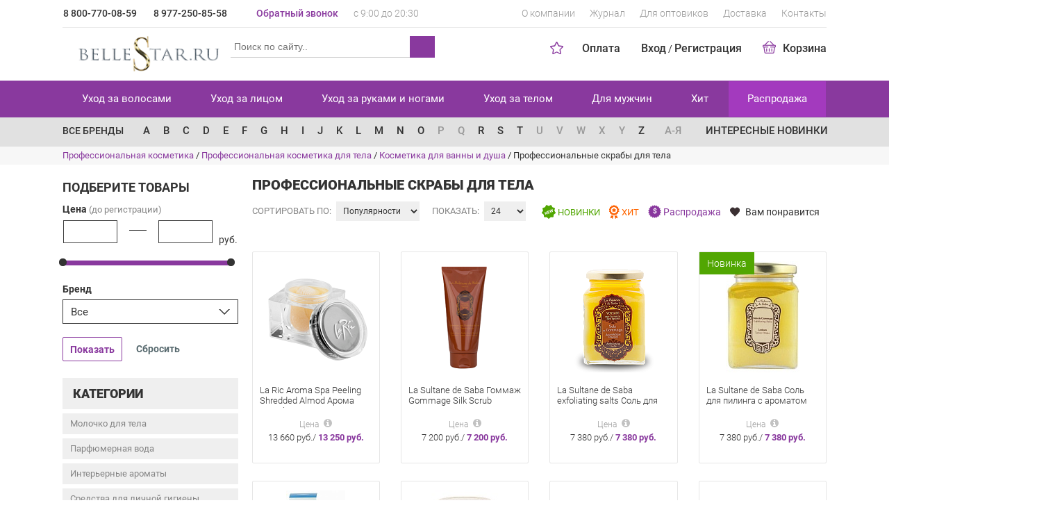

--- FILE ---
content_type: text/html; charset=UTF-8
request_url: https://bellestar.ru/ukhod_za_telom/dlya_vannoy_i_dusha/skraby_dlya_tela/hempz/
body_size: 20773
content:

 <!DOCTYPE html>
 <html lang="ru">
 <head>
  <meta http-equiv="X-UA-Compatible" content="IE=edge">
  <meta name="viewport" content="width=device-width, initial-scale=1">
  <link rel="shortcut icon" href="/local/templates/bellastar1/images/favicon2.png" type="image/x-icon">
    <meta http-equiv="Content-Type" content="text/html; charset=UTF-8" />
<meta name="robots" content="index, follow" />
<meta name="description" content="Скрабы для тела в ассортименте в интернет-магазине Bellestar.ru с доставкой по России. Выгодные цены." />
<link rel="canonical" href="https://bellestar.ru/ukhod_za_telom/dlya_vannoy_i_dusha/skraby_dlya_tela/hempz/" />
<script type="text/javascript" data-skip-moving="true">(function(w, d, n) {var cl = "bx-core";var ht = d.documentElement;var htc = ht ? ht.className : undefined;if (htc === undefined || htc.indexOf(cl) !== -1){return;}var ua = n.userAgent;if (/(iPad;)|(iPhone;)/i.test(ua)){cl += " bx-ios";}else if (/Windows/i.test(ua)){cl += ' bx-win';}else if (/Macintosh/i.test(ua)){cl += " bx-mac";}else if (/Linux/i.test(ua) && !/Android/i.test(ua)){cl += " bx-linux";}else if (/Android/i.test(ua)){cl += " bx-android";}cl += (/(ipad|iphone|android|mobile|touch)/i.test(ua) ? " bx-touch" : " bx-no-touch");cl += w.devicePixelRatio && w.devicePixelRatio >= 2? " bx-retina": " bx-no-retina";var ieVersion = -1;if (/AppleWebKit/.test(ua)){cl += " bx-chrome";}else if (/Opera/.test(ua)){cl += " bx-opera";}else if (/Firefox/.test(ua)){cl += " bx-firefox";}ht.className = htc ? htc + " " + cl : cl;})(window, document, navigator);</script>
<link href="/bitrix/js/ui/design-tokens/dist/ui.design-tokens.css?173878417024720" type="text/css" rel="stylesheet" />
<link href="/bitrix/js/ui/fonts/opensans/ui.font.opensans.css?17387841692555" type="text/css" rel="stylesheet" />
<link href="/bitrix/js/main/popup/dist/main.popup.bundle.css?173878416629861" type="text/css" rel="stylesheet" />
<link href="/bitrix/cache/css/s1/bellastar1/page_805664d93c826ee75f7b7158c6b55120/page_805664d93c826ee75f7b7158c6b55120_v1.css?173878438843694" type="text/css" rel="stylesheet" />
<link href="/bitrix/cache/css/s1/bellastar1/template_a19eb39b4784cc54e6cc43c37d5becef/template_a19eb39b4784cc54e6cc43c37d5becef_v1.css?1738784380270189" type="text/css" data-template-style="true" rel="stylesheet" />
<link href="/bitrix/panel/main/popup.css?173878416222696" type="text/css" data-template-style="true" rel="stylesheet" />



<meta property="ya:interaction" content="XML_FORM" />
<meta property="ya:interaction:url" content="https://bellestar.ru/ukhod_za_telom/dlya_vannoy_i_dusha/skraby_dlya_tela/filter/brand-is-hempz/?mode=xml" />
  <title>Профессиональные скрабы для тела - купить в Москве, цена в каталоге интернет-магазина | Bellestar</title>
  <meta name="dev-verification" content="ultimdev_om3M9G">
 </head>
<body>
 <div id="panel"></div>
<div class="cont">
 <div class="mp-pusher" id="mp-pusher">
 <div class="scroller"><!-- this is for emulating position fixed of the nav -->
 <div class="scroller-inner">
 <header>
  <div class="container viewport">
   <div class="row top-line">
    <div class="col-md-3 col-sm-6 col-xs-12 phone">
     <a href="tel:+78007700859" title="Звоните 8 800-770-08-59">8 800-770-08-59</a>
<a href="tel:+79772508558" title="Звоните 8 977-250-85-58">8 977-250-85-58</a>    </div>
    <div class="col-md-3 col-sm-6 col-xs-12 feedback">
     <span data-toggle="modal" data-width="25%" data-href="/modal/callback.php">Обратный звонок</span>
     <span>с 9:00 до 20:30</span>
    </div>
         <div class="col-md-6 col-sm-12 menu hidden-sm hidden-xs">
      
<ul>
   <li><a href="/about/">О компании</a></li>
  
   <li><a href="/journal/">Журнал</a></li>
  
   <li><a href="/for_wholesalers/">Для оптовиков</a></li>
  
   <li><a href="/delivery/">Доставка</a></li>
  
   <li><a href="/contacts/">Контакты</a></li>
  
</ul>
     </div>
    
   </div>
   <div class="underline"></div>
   <div class="row logo-line">
    <div class="col-lg-6 col-sm-4 hidden-xs">
     <div class="logo">
      <a href="/" title="BelleStar.ru">
              <img src="/local/templates/bellastar1/images/logo-new.png" alt="BelleStar.ru" style="max-width: 100%; height: auto">
      </a>
     </div>
     <form action="/search/" class="hidden-sm hidden-xs">
      <div class="search">
              
<div id="bmhouse-search-block">
 <input type="hidden" id="bmhouse-search-last-query" />
 <input name="q" type="text" id="bmhouse-search-input" placeholder="Поиск по сайту.." />
 <span onclick="$(this).closest('form').submit();" id="bmhouse-search-button"></span>
 <span id="bmhouse-search-clear"></span>
 <div id="bmhouse-search-result"></div>
</div>
<style type="text/css">
#bmhouse-search-block
{
 position: relative;
 width: 374px;
 box-sizing: content-box;
}
#bmhouse-search-block *
{
 box-sizing: content-box;
}
#bmhouse-search-block input
{
 width: 350px;
  padding: 5px 11px 7px;
  font-size: 13px;
  font-family: Verdana, sans-serif;
  border-radius: 3px;
  border: 1px solid #ccc;
 background-color: #fff;
 position: absolute;
 top: 0;
 left: 0;
 z-index: 200;
 line-height: 18px;
}
#bmhouse-search-block input:focus
{
 outline: none;
}
#bmhouse-search-block span
{
 background: url(/bitrix/components/bmhouse/search/templates/.default/img/search.svg?1) 50% 50% no-repeat;
  /*height: 32px;*/
  height: 31px;
  width: 36px;
  display: block;
  position: absolute;
  right: -1px;
  /*top: 0px;*/
  top: 10px;
  z-index: 300;
  /*border-radius: 0 3px 3px 0;*/
  border-radius: 0;
 }
#bmhouse-search-block #bmhouse-search-clear
{
 background: url(/bitrix/components/bmhouse/search/templates/.default/img/clear.svg) 50% 50% no-repeat #fff;
  height: 30px;
  width: 32px;
  display: none;
  position: absolute;
  /*right: 37px;
  top: 1px;*/
  right: 35px;
  top: 10px;
  z-index: 300;
 cursor: pointer;
}
#bmhouse-search-block #bmhouse-search-clear.visible
{
 display: block;
}
#bmhouse-search-result
{
 width: 372px;
  padding: 8px 0;
  font-size: 13px;
  font-family: Verdana, sans-serif;
  border-radius: 3px;
  background-color: #fff;
  border: 1px solid #ccc;
  position: absolute;
  top: 3px;
  left: 0;
  z-index: 100;
  display: none;
}
#bmhouse-search-result.loading
{
 /*padding-top: 33px;*/
 display: block;
 margin-top: 6px;
  padding-top: 35px;
}
#bmhouse-search-result.open
{
 padding-top: 31px;
 padding-bottom: 5px;
 display: block;
 margin-top: 6px;
}
#bmhouse-search-result .bmhouse-search-result-empty
{
 text-align: center;
 color: #555;
}
#bmhouse-search-result .bmhouse-search-result-block
{
 padding: 10px 10px 4px;
}
#bmhouse-search-result .bmhouse-search-result-item
{
 cursor: pointer;
 display: none;
 border-bottom: 1px solid #eee;
 margin-bottom: 10px;
}
#bmhouse-search-result .bmhouse-search-result-item[data-page="0"]
{
 display: block;
}
#bmhouse-search-result .bmhouse-search-result-item-picture
{
 width: 50px;
 display: inline-block;
 vertical-align: top;
 position: relative;
 text-align: center;
}
#bmhouse-search-result .bmhouse-search-result-item-picture-big
{
 position: absolute;
  z-index: 400;
  top: 0;
  left: 50px;
  display: none;
  border: 1px solid #ccc;
  overflow: hidden;
  background-color: #fff;
  border-radius: 0px;
  max-width: 350px;
  max-height: 250px;
  box-shadow: 0 0 20px #ccc;
 padding: 10px;
}
#bmhouse-search-result .bmhouse-search-result-item-picture:hover .bmhouse-search-result-item-picture-big
{
 display: block;
}
#bmhouse-search-result .bmhouse-search-result-item-picture img
{
 border-radius: 0;
 max-width: 100%;
 max-height: 100px;
 height: auto;
 width: auto;
 display: block;
 margin: auto;
}
#bmhouse-search-result .bmhouse-search-result-item-picture-big img
{
 width: auto;
 height: auto;
 max-width: 350px;
 max-height: 250px;
}
#bmhouse-search-result .bmhouse-search-result-item-data
{
 display: inline-block;
 vertical-align: top;
 width: calc( 100% - 70px );
 margin-left: 10px;
}
#bmhouse-search-result .bmhouse-search-result-item-article
{
 font-size: 11px;
  color: #999;
}
#bmhouse-search-result .bmhouse-search-result-item-description
{
 font-size: 11px;
  color: #555;
  line-height: 12px;
  padding: 6px 0;
}
#bmhouse-search-result .bmhouse-search-result-item-price
{
 font-weight: bold;
 color: #555;
}
#bmhouse-search-result-more
{
 text-align: center;
  color: #fff;
  width: 150px;
  margin: auto;
  border-radius: 3px;
  font-size: 11px;
  margin-top: 10px;
  cursor: pointer;
  padding: 2px 0 4px;
}
#bmhouse-search-block{
 width: 100%;
}
#bmhouse-search-block input#bmhouse-search-input{
 width: 100%;
  padding: 1px 0px;
  border-top: unset;
  border-left: unset;
  border-right: unset;
  font-size: 14px;
  line-height: 28px;
  margin-top: 10px;
  margin-left: 1px;
 padding-left: 5px;
 box-sizing: border-box;
 border-radius: 3px 0 0 0;
}
#bmhouse-search-block input:focus
{
 border-color: #888 !important;
 outline: none !important;
 -webkit-box-shadow: none !important;
 box-shadow: none !important;
}
#bmhouse-search-block span
{
 background-color: #888;
}
#bmhouse-search-result
{
 border-color: #888;
}
#bmhouse-search-result.loading
{
 background: url(/bitrix/components/bmhouse/search/templates/.default/img/loader_grey.svg) 50% 100% no-repeat #fff;
}
#bmhouse-search-result .bmhouse-search-result-item-data
{
 color: #888;
}
#bmhouse-search-result-more
{
 background-color: #888;
 line-height: 22px;
}
#bmhouse-search-result-more:hover
{
 background-color: #aaa;
}
@media all and (max-width: 400px)
{
 #bmhouse-search-block
 {
  width: 294px;
 }
 
 #bmhouse-search-block input
 {
  width: 270px;
 }
 
 #bmhouse-search-result
 {
  width: 292px;
 }
}
</style>
<link type="text/css" href="/bitrix/components/bmhouse/search/templates/.default/color/grey.css" rel="stylesheet" />
             </div>
     </form>
    </div>
         <div class="col-lg-6 col-sm-8">
      <ul class="menu">
   <li><a href="/payed/">Оплата</a></li>
  <li>
    
  <span rel="nofollow" data-href="/modal/auth.php" id="auth-link" data-toggle="modal" data-width="30%" onclick="RELOAD_PAGE_BY_MODAL_CLOSED = true;">Вход</span>
  / <span data-href="/personal/?register=yes">Регистрация</span>
  </li>
 <li class="small-basket">
      <a rel="nofollow" data-href="/basket/">
        <span class="sprite basket"></span>Корзина
  </a>
  <div class="sub-menu hidden-xs">
    <div class="conteiner">
      <div class="items">
                <div class="empty">Корзина пуста :-(</div>      </div>
      <div class="itog">
        <span>Итого: 0 р.</span>
        <a rel="nofollow" href="/basket/" class="btn btn-primary">Корзина</a>
      </div>
    </div>
  </div>
  </li>
</ul>
      <div         class="star-top ">
       <span></span></div>
     </div>
    
   </div>
  </div>
 </header>
 <nav>
  
   <div class="stars active"></div>
   <div class="top-menu hidden-xs hidden-sm">
  <div class="container">
    <ul class="menu nav nav-justified">
                                      <li>
          <a href="/ukhod_za_volosami/">Уход за волосами</a>
          <div class="seporator"></div>
          <div class="sub-menu">
            <div class="conteiner">
              <ul>
              <li><b>По назначению</b></li>
                                                                        <li>
              <a href="/ukhod_za_volosami/aksessuary_dlya_volos/">Аксессуары для волос</a>
            </li>
                                                                                  <li>
              <a href="/ukhod_za_volosami/ukhod_vosstanovlenie_i_zashchita/">Уход, восстановление и защита</a>
            </li>
                                                                                  <li>
              <a href="/ukhod_za_volosami/maslo_dlya_volos/">Масло для волос</a>
            </li>
                                                                                  <li>
              <a href="/ukhod_za_volosami/ot_vypadeniya_volos/">От выпадения волос</a>
            </li>
                                                                                  <li>
              <a href="/ukhod_za_volosami/sredstva_dlya_ukladki/">Средства для укладки</a>
            </li>
                                                                                  <li>
              <a href="/ukhod_za_volosami/termozashchita_dlya_volos/">Термозащита для волос</a>
            </li>
                                                                                  <li>
              <a href="/ukhod_za_volosami/ukhod_za_okrashennymi_volosami/">Уход за окрашенными волосами</a>
            </li>
                                                                                  <li>
              <a href="/ukhod_za_volosami/sredstva_dlya_okrashivaniya/">Средства для окрашивания</a>
            </li>
                                                                                  <li>
              <a href="/ukhod_za_volosami/ukhod_za_kudryavymi_volosami/">Уход за кудрявыми волосами</a>
            </li>
                                                                                  <li>
              <a href="/ukhod_za_volosami/konditsionery_dlya_volos/">Кондиционеры для волос</a>
            </li>
                                                                                  <li>
              <a href="/ukhod_za_volosami/maski_dlya_volos/">Маски для волос</a>
            </li>
                                                                                  <li>
              <a href="/ukhod_za_volosami/shampuni/">Шампуни</a>
            </li>
                                                </ul>
         <ul class="col2">
            <li><b>По брендам</b></li>
            <!--noindex--><li><a href="/brands/kerastase/">Kerastase</a></li><li><a href="/brands/guam/">Guam</a></li><li><a href="/brands/holy-land/">Holy land</a></li><li><a href="/brands/invisi-bobble/">Invisibobble</a></li><li><a href="/brands/j-beverly-hills/">J Beverly Hills</a></li><li><a href="/brands/la-sultane-de-saba/">La Sultane de Saba</a></li><li><a href="/brands/zein-obagi/">Zein Obagi</a></li><li><a href="/brands/dajuja/">Dajuja</a></li><li><a href="/brands/napura/">Napura</a></li><li><a href="/brands/juvena/">Juvena</a></li><li><a href="/brands/refectocil/">Refectocil</a></li><!--/noindex-->
            <li>
             <a href="/brands/">Все бренды</a>
            </li>
          </ul>
          <div class="clearfix"></div>
        </div></div></li>                                  <li>
          <a href="/ukhod_za_litsom/">Уход за лицом</a>
          <div class="seporator"></div>
          <div class="sub-menu">
            <div class="conteiner">
              <ul>
              <li><b>По назначению</b></li>
                                                                        <li>
              <a href="/ukhod_za_litsom/geli_dlya_litsa/">Гели для лица</a>
            </li>
                                                                                  <li>
              <a href="/ukhod_za_litsom/molochko/">Молочко</a>
            </li>
                                                                                  <li>
              <a href="/ukhod_za_litsom/syvorotki_dlya_litsa/">Сыворотки для лица</a>
            </li>
                                                                                  <li>
              <a href="/ukhod_za_litsom/solntsezashchitnye_sredstva/">Солнцезащитные средства</a>
            </li>
                                                                                  <li>
              <a href="/ukhod_za_litsom/kraska_dlya_brovey_i_resnits/">Краска для бровей и ресниц</a>
            </li>
                                                                                  <li>
              <a href="/ukhod_za_litsom/krem_dlya_litsa/">Крем для лица</a>
            </li>
                                                                                  <li>
              <a href="/ukhod_za_litsom/krem_dlya_ukhoda_za_kozhey_vokrug_glaz/">Крем для ухода за кожей вокруг глаз</a>
            </li>
                                                                                  <li>
              <a href="/ukhod_za_litsom/sredstva_po_ukhodu_za_resnitsami_i_brovyami/">Средства по уходу за ресницами и бровями</a>
            </li>
                                                                                  <li>
              <a href="/ukhod_za_litsom/losony_i_toniki/">Лосьоны и тоники</a>
            </li>
                                                                                  <li>
              <a href="/ukhod_za_litsom/maski_dlya_litsa/">Маски для лица</a>
            </li>
                                                                                  <li>
              <a href="/ukhod_za_litsom/balzamy_dlya_gub/">Профессиональные бальзамы для губ</a>
            </li>
                                                                                  <li>
              <a href="/ukhod_za_litsom/penki_dlya_umyvaniya/">Пенки для умывания</a>
            </li>
                                                </ul>
         <ul class="col2">
            <li><b>По брендам</b></li>
            <!--noindex--><li><a href="/brands/guam/">Guam</a></li><li><a href="/brands/holy-land/">Holy land</a></li><li><a href="/brands/la-sultane-de-saba/">La Sultane de Saba</a></li><li><a href="/brands/zein-obagi/">Zein Obagi</a></li><li><a href="/brands/juvena/">Juvena</a></li><li><a href="/brands/refectocil/">Refectocil</a></li><li><a href="/brands/satura/">SATURA Rosta</a></li><li><a href="/brands/hydropeptide/">Hydropeptide</a></li><li><a href="/brands/r-co/">R+Co</a></li><li><a href="/brands/fabbrimarine/">Fabbrimarine</a></li><li><a href="/brands/charme-d-orient/">Charme D Orient</a></li><!--/noindex-->
            <li>
             <a href="/brands/">Все бренды</a>
            </li>
          </ul>
          <div class="clearfix"></div>
        </div></div></li>                                  <li>
          <a href="/ukhod_za_rukami_i_nogami/">Уход за руками и ногами</a>
          <div class="seporator"></div>
          <div class="sub-menu">
            <div class="conteiner">
              <ul>
              <li><b>По назначению</b></li>
                                                                        <li>
              <a href="/ukhod_za_rukami_i_nogami/ukhod_za_rukami/">Уход за руками</a>
            </li>
                                                                                  <li>
              <a href="/ukhod_za_rukami_i_nogami/ukhod_za_nogami/">Уход за ногами</a>
            </li>
                                                                                  <li>
              <a href="/ukhod_za_rukami_i_nogami/ukhod_za_nogtyami_i_laki/">Уход за ногтями и лаки</a>
            </li>
                                                                                  <li>
              <a href="/ukhod_za_rukami_i_nogami/krem_dlya_ruk/">Крем для рук</a>
            </li>
                                                                                  <li>
              <a href="/ukhod_za_rukami_i_nogami/instrumenty_dlya_manikyura_i_pedikyura/">Инструменты для маникюра и педикюра</a>
            </li>
                                                                                  <li>
              <a href="/ukhod_za_rukami_i_nogami/pemza_i_pilki_dlya_pyatok/">Пемза и пилки для пяток</a>
            </li>
                                                                                  <li>
              <a href="/ukhod_za_rukami_i_nogami/syvorotki_i_maski_dlya_ruk/">Сыворотки и маски для рук</a>
            </li>
                                                                                  <li>
              <a href="/ukhod_za_rukami_i_nogami/pilki_dlya_nogtey/">Пилки для ногтей</a>
            </li>
                                                </ul>
         <ul class="col2">
            <li><b>По брендам</b></li>
            <!--noindex--><li><a href="/brands/la-sultane-de-saba/">La Sultane de Saba</a></li><li><a href="/brands/juvena/">Juvena</a></li><li><a href="/brands/sosu/">Sosu</a></li><li><a href="/brands/hydropeptide/">Hydropeptide</a></li><li><a href="/brands/fabbrimarine/">Fabbrimarine</a></li><li><a href="/brands/ligne-st-barth-/">Ligne St Barth </a></li><li><a href="/brands/intime-organique-/">Intime Organique </a></li><li><a href="/brands/cellcosmet-cellmen-/">Cellcosmet & Cellmen </a></li><li><a href="/brands/thalasso-bretagne/">Thalasso Bretagne</a></li><li><a href="/brands/kydra-le-salon-/">Kydra le Salon </a></li><li><a href="/brands/bandi/">BANDI</a></li><!--/noindex-->
            <li>
             <a href="/brands/">Все бренды</a>
            </li>
          </ul>
          <div class="clearfix"></div>
        </div></div></li>                                  <li>
          <a href="/ukhod_za_telom/">Уход за телом</a>
          <div class="seporator"></div>
          <div class="sub-menu">
            <div class="conteiner">
              <ul>
              <li><b>По назначению</b></li>
                                                                        <li>
              <a href="/ukhod_za_telom/molochko_dlya_tela/">Молочко для тела</a>
            </li>
                                                                                  <li>
              <a href="/ukhod_za_telom/parfyumernaya_voda/">Парфюмерная вода</a>
            </li>
                                                                                  <li>
              <a href="/ukhod_za_telom/interernye_aromaty/">Интерьерные ароматы</a>
            </li>
                                                                                  <li>
              <a href="/ukhod_za_telom/sredstva_dlya_lichnoy_gigieny/">Средства для личной гигиены</a>
            </li>
                                                                                  <li class="active">
              <a href="/ukhod_za_telom/dlya_vannoy_i_dusha/">Для ванной и душа</a>
            </li>
                                                                                  <li>
              <a href="/ukhod_za_telom/ukhod_za_telom_i_lechenie/">Уход за телом и лечение</a>
            </li>
                                                                                  <li>
              <a href="/ukhod_za_telom/dlya_zashchity_ot_solntsa/">Для защиты от солнца</a>
            </li>
                                                </ul>
         <ul class="col2">
            <li><b>По брендам</b></li>
            <!--noindex--><li><a href="/brands/guam/">Guam</a></li><li><a href="/brands/holy-land/">Holy land</a></li><li><a href="/brands/la-sultane-de-saba/">La Sultane de Saba</a></li><li><a href="/brands/zein-obagi/">Zein Obagi</a></li><li><a href="/brands/juvena/">Juvena</a></li><li><a href="/brands/hydropeptide/">Hydropeptide</a></li><li><a href="/brands/fabbrimarine/">Fabbrimarine</a></li><li><a href="/brands/charme-d-orient/">Charme D Orient</a></li><li><a href="/brands/ligne-st-barth-/">Ligne St Barth </a></li><li><a href="/brands/intime-organique-/">Intime Organique </a></li><li><a href="/brands/cellcosmet-cellmen-/">Cellcosmet & Cellmen </a></li><!--/noindex-->
            <li>
             <a href="/brands/">Все бренды</a>
            </li>
          </ul>
          <div class="clearfix"></div>
        </div></div></li>                                  <li>
          <a href="/dlya_muzhchin/">Для мужчин</a>
          <div class="seporator"></div>
          <div class="sub-menu">
            <div class="conteiner">
              <ul>
              <li><b>По назначению</b></li>
                                                                        <li>
              <a href="/dlya_muzhchin/dlya_muzhchin_ukhod_za_volosami/">Средства по уходу за волосами для мужчин</a>
            </li>
                                                                                  <li>
              <a href="/dlya_muzhchin/sukhie_shampuni/">Сухие шампуни мужские</a>
            </li>
                                                                                  <li>
              <a href="/dlya_muzhchin/dlya_muzhchin_ukhod_za_litsom/">Мужские средства по уходу за лицом</a>
            </li>
                                                                                  <li>
              <a href="/dlya_muzhchin/dlya_muzhchin_ukhod_za_telom/">Профессиональная косметика по уходу за телом для мужчин</a>
            </li>
                                                </ul>
         <ul class="col2">
            <li><b>По брендам</b></li>
            <!--noindex--><li><a href="/brands/kerastase/">Kerastase</a></li><li><a href="/brands/holy-land/">Holy land</a></li><li><a href="/brands/j-beverly-hills/">J Beverly Hills</a></li><li><a href="/brands/la-sultane-de-saba/">La Sultane de Saba</a></li><li><a href="/brands/napura/">Napura</a></li><li><a href="/brands/juvena/">Juvena</a></li><li><a href="/brands/satura/">SATURA Rosta</a></li><li><a href="/brands/fabbrimarine/">Fabbrimarine</a></li><li><a href="/brands/charme-d-orient/">Charme D Orient</a></li><li><a href="/brands/ligne-st-barth-/">Ligne St Barth </a></li><li><a href="/brands/keune-/">Keune </a></li><!--/noindex-->
            <li>
             <a href="/brands/">Все бренды</a>
            </li>
          </ul>
          <div class="clearfix"></div>
        </div></div></li>                                                <li>
              <a href="/hit/">Хит</a>
              <div class="seporator"></div>
            </li>
                                                                                  <li>
              <a href="/sale/" class="warning">Распродажа</a>
              <div class="seporator"></div>
            </li>
                                          </ul>
  </div>
</div>
  
  <div class="letter-catalog">
  <div class="container">
    <div class="row">
      <div class="col-lg-10 col-md-12">
        <a class="allbrands hidden-sm" href="/brands/">Все бренды</a>
        <nav>
    <ul class="catalog menu nav">
                    <li>
                        <a onclick="location.href='/brands/#A'">A</a>
                        <div class="sub-menu hidden-xs">
              <div class="conteiner">
                <ul>
                                    <li><a href="/brands/aloxxi/">Aloxxi</a> (США)</li>
                                    <li><a href="/brands/american-crew/">American Crew</a> (США)</li>
                                    <li><a href="/brands/anubis-barcelona/">Anubis Barcelona</a> (Испания)</li>
                                    <li><a href="/brands/aura-chake-inst/">Aura Chake Inst</a> (Франция)</li>
                                  </ul>
              </div>
            </div>
                      </li>
                    <li>
                        <a onclick="location.href='/brands/#B'">B</a>
                        <div class="sub-menu hidden-xs">
              <div class="conteiner">
                <ul>
                                    <li><a href="/brands/bandi/">BANDI</a> </li>
                                    <li><a href="/brands/batiste/">Batiste</a> (Великобритания)</li>
                                  </ul>
              </div>
            </div>
                      </li>
                    <li>
                        <a onclick="location.href='/brands/#C'">C</a>
                        <div class="sub-menu hidden-xs">
              <div class="conteiner">
                <ul>
                                    <li><a href="/brands/cellcosmet-cellmen-/">Cellcosmet & Cellmen </a> (Швейцария)</li>
                                    <li><a href="/brands/charme-d-orient/">Charme D Orient</a> (Франция)</li>
                                    <li><a href="/brands/chi/">Chi</a> (США)</li>
                                    <li><a href="/brands/christina-fitzgerald/">Christina Fitzgerald</a> (Австралия)</li>
                                    <li><a href="/brands/cnd/">Cnd</a> (США)</li>
                                    <li><a href="/brands/colab/">Colab</a> (Великобритания)</li>
                                    <li><a href="/brands/murphy-color-me/">Color me</a> </li>
                                  </ul>
              </div>
            </div>
                      </li>
                    <li>
                        <a onclick="location.href='/brands/#D'">D</a>
                        <div class="sub-menu hidden-xs">
              <div class="conteiner">
                <ul>
                                    <li><a href="/brands/dajuja/">Dajuja</a> (Корея)</li>
                                    <li><a href="/brands/dewal/">Dewal</a> (Германия)</li>
                                  </ul>
              </div>
            </div>
                      </li>
                    <li>
                        <a onclick="location.href='/brands/#E'">E</a>
                        <div class="sub-menu hidden-xs">
              <div class="conteiner">
                <ul>
                                    <li><a href="/brands/evo/">EVO</a> (Австралия)</li>
                                  </ul>
              </div>
            </div>
                      </li>
                    <li>
                        <a onclick="location.href='/brands/#F'">F</a>
                        <div class="sub-menu hidden-xs">
              <div class="conteiner">
                <ul>
                                    <li><a href="/brands/fabbrimarine/">Fabbrimarine</a> (Италия)</li>
                                    <li><a href="/brands/fabuloso/">Fabuloso</a> (Австралия)</li>
                                    <li><a href="/brands/framar/">Framar</a> (Канада)</li>
                                  </ul>
              </div>
            </div>
                      </li>
                    <li>
                        <a onclick="location.href='/brands/#G'">G</a>
                        <div class="sub-menu hidden-xs">
              <div class="conteiner">
                <ul>
                                    <li><a href="/brands/gehwol/">Gehwol</a> (Германия)</li>
                                    <li><a href="/brands/guam/">Guam</a> (Италия)</li>
                                  </ul>
              </div>
            </div>
                      </li>
                    <li>
                        <a onclick="location.href='/brands/#H'">H</a>
                        <div class="sub-menu hidden-xs">
              <div class="conteiner">
                <ul>
                                    <li><a href="/brands/holy-land/">Holy land</a> (Израиль)</li>
                                    <li><a href="/brands/hydropeptide/">Hydropeptide</a> (США)</li>
                                    <li><a href="/brands/hysqia-/">Hysqia </a> (Швейцария)</li>
                                  </ul>
              </div>
            </div>
                      </li>
                    <li>
                        <a onclick="location.href='/brands/#I'">I</a>
                        <div class="sub-menu hidden-xs">
              <div class="conteiner">
                <ul>
                                    <li><a href="/brands/intime-organique-/">Intime Organique </a> (Япония)</li>
                                    <li><a href="/brands/invisi-bobble/">Invisibobble</a> (Великобритания)</li>
                                  </ul>
              </div>
            </div>
                      </li>
                    <li>
                        <a onclick="location.href='/brands/#J'">J</a>
                        <div class="sub-menu hidden-xs">
              <div class="conteiner">
                <ul>
                                    <li><a href="/brands/j-beverly-hills/">J Beverly Hills</a> (США)</li>
                                    <li><a href="/brands/juvena/">Juvena</a> (Швейцария)</li>
                                  </ul>
              </div>
            </div>
                      </li>
                    <li>
                        <a onclick="location.href='/brands/#K'">K</a>
                        <div class="sub-menu hidden-xs">
              <div class="conteiner">
                <ul>
                                    <li><a href="/brands/k18/">K18</a> (США)</li>
                                    <li><a href="/brands/kerastase/">Kerastase</a> (Испания)</li>
                                    <li><a href="/brands/keune-/">Keune </a> (Нидерланды)</li>
                                    <li><a href="/brands/kv-1/">KV-1</a> (Испания)</li>
                                    <li><a href="/brands/kydra-le-salon-/">Kydra le Salon </a> </li>
                                    <li><a href="/brands/kydra/">Kydra Le Salon</a> (Франция)</li>
                                  </ul>
              </div>
            </div>
                      </li>
                    <li>
                        <a onclick="location.href='/brands/#L'">L</a>
                        <div class="sub-menu hidden-xs">
              <div class="conteiner">
                <ul>
                                    <li><a href="/brands/la-ric/">La Ric</a> (Австрия)</li>
                                    <li><a href="/brands/la-sultane-de-saba/">La Sultane de Saba</a> (Франция)</li>
                                    <li><a href="/brands/lebel/">Lebel</a> (Япония)</li>
                                    <li><a href="/brands/ligne-st-barth-/">Ligne St Barth </a> (Франция)</li>
                                    <li><a href="/brands/loreal/">Loreal Professionnel</a> (Франция)</li>
                                  </ul>
              </div>
            </div>
                      </li>
                    <li>
                        <a onclick="location.href='/brands/#M'">M</a>
                        <div class="sub-menu hidden-xs">
              <div class="conteiner">
                <ul>
                                    <li><a href="/brands/m-a-d-scincare-/">M.A.D Skincare </a> (США)</li>
                                    <li><a href="/brands/moroccanoil/">Moroccanoil</a> (Израиль)</li>
                                    <li><a href="/brands/mybiogen-/">Mybiogen </a> </li>
                                  </ul>
              </div>
            </div>
                      </li>
                    <li>
                        <a onclick="location.href='/brands/#N'">N</a>
                        <div class="sub-menu hidden-xs">
              <div class="conteiner">
                <ul>
                                    <li><a href="/brands/napura/">Napura</a> (Италия)</li>
                                  </ul>
              </div>
            </div>
                      </li>
                    <li>
                        <a onclick="location.href='/brands/#O'">O</a>
                        <div class="sub-menu hidden-xs">
              <div class="conteiner">
                <ul>
                                    <li><a href="/brands/olaplex/">Olaplex</a> (США)</li>
                                  </ul>
              </div>
            </div>
                      </li>
                    <li>
                        <a onclick="location.href='/brands/#P'" class="off" >P</a>
                      </li>
                    <li>
                        <a onclick="location.href='/brands/#Q'" class="off" >Q</a>
                      </li>
                    <li>
                        <a onclick="location.href='/brands/#R'">R</a>
                        <div class="sub-menu hidden-xs">
              <div class="conteiner">
                <ul>
                                    <li><a href="/brands/r-co/">R+Co</a> </li>
                                    <li><a href="/brands/refectocil/">Refectocil</a> (Австрия)</li>
                                  </ul>
              </div>
            </div>
                      </li>
                    <li>
                        <a onclick="location.href='/brands/#S'">S</a>
                        <div class="sub-menu hidden-xs">
              <div class="conteiner">
                <ul>
                                    <li><a href="/brands/satura/">SATURA Rosta</a> (Великобритания)</li>
                                    <li><a href="/brands/schwarzkopf/">Schwarzkopf</a> (Германия)</li>
                                    <li><a href="/brands/sebastian-professional/">Sebastian Professional</a> (США)</li>
                                    <li><a href="/brands/sosu/">Sosu</a> (Япония)</li>
                                  </ul>
              </div>
            </div>
                      </li>
                    <li>
                        <a onclick="location.href='/brands/#T'">T</a>
                        <div class="sub-menu hidden-xs">
              <div class="conteiner">
                <ul>
                                    <li><a href="/brands/tangle-teezer/">Tangle Teezer</a> (Великобритания)</li>
                                    <li><a href="/brands/thalasso-bretagne/">Thalasso Bretagne</a> (Франция)</li>
                                    <li><a href="/brands/tigi/">Tigi</a> (Великобритания)</li>
                                  </ul>
              </div>
            </div>
                      </li>
                    <li>
                        <a onclick="location.href='/brands/#U'" class="off" >U</a>
                      </li>
                    <li>
                        <a onclick="location.href='/brands/#V'" class="off" >V</a>
                      </li>
                    <li>
                        <a onclick="location.href='/brands/#W'" class="off" >W</a>
                      </li>
                    <li>
                        <a onclick="location.href='/brands/#X'" class="off" >X</a>
                      </li>
                    <li>
                        <a onclick="location.href='/brands/#Y'" class="off" >Y</a>
                      </li>
                    <li>
                        <a onclick="location.href='/brands/#Z'">Z</a>
                        <div class="sub-menu hidden-xs">
              <div class="conteiner">
                <ul>
                                    <li><a href="/brands/zein-obagi/">Zein Obagi</a> (США)</li>
                                  </ul>
              </div>
            </div>
                      </li>
                    <li>
                        <a onclick="location.href='/brands/#А-Я'" class="off" >А-Я</a>
                      </li>
                  </ul>
   </nav>
      </div>
      <div class="col-xs-2 intresting-news visible-lg">
    <a href="/new_products/">Интересные новинки</a>
      </div>
    </div>
  </div>
</div>
     <div class="bx-breadcrumb">
    <div class="container">
     <div class="row">
      <div class="col-xs-12">
       <div itemscope itemtype="http://schema.org/BreadcrumbList">
   <div class="bx-breadcrumb-item" id="bx_breadcrumb_0" itemprop="itemListElement" itemscope itemtype="http://schema.org/ListItem">
    
    <a href="/" title="Профессиональная косметика" itemprop="item">
     <span itemprop="name">Профессиональная косметика</span>
    </a>
    <meta 11 itemprop="position" content="1" />
   </div>
   <div class="bx-breadcrumb-item" id="bx_breadcrumb_1" itemprop="itemListElement" itemscope itemtype="http://schema.org/ListItem">
    /
    <a href="/ukhod_za_telom/" title="Профессиональная косметика для тела" itemprop="item">
     <span itemprop="name">Профессиональная косметика для тела</span>
    </a>
    <meta 11 itemprop="position" content="2" />
   </div>
   <div class="bx-breadcrumb-item" id="bx_breadcrumb_2" itemprop="itemListElement" itemscope itemtype="http://schema.org/ListItem">
    /
    <a href="/ukhod_za_telom/dlya_vannoy_i_dusha/" title="Косметика для ванны и душа" itemprop="item">
     <span itemprop="name">Косметика для ванны и душа</span>
    </a>
    <meta 11 itemprop="position" content="3" />
   </div>
   <div class="bx-breadcrumb-item">
    /
    <span>Профессиональные скрабы для тела</span>
   </div><div style="clear:both"></div></div>      </div>
     </div>
    </div>
   </div>
   </nav>
<div class="container">
 <div class="row">
  <div class="col-md-3 col-sm-4">
   
    
    
     <div class="bx_filter bx_blue">
 <div class="bx_filter_section">
  <div class="bx_filter_title">Подберите товары</div>
  <form name="arrFilter_form" action="/ukhod_za_telom/dlya_vannoy_i_dusha/skraby_dlya_tela/filter/brand-is-hempz/" method="get" class="smartfilter">
      <input type="hidden" name="" id="" value="" />
        <div class="bx_filter_parameters_box active">
      <span class="bx_filter_container_modef"></span>
      <div class="bx_filter_parameters_box_title" onclick="smartFilter.hideFilterProps(this)">Цена <span>(до регистрации)</span></div>
      <div class="bx_filter_block">
              <div class="minus"></div>
       <div class="bx_filter_parameters_box_container">
        <div class="bx_filter_parameters_box_container_block" style="width: 43%">
         <div class="bx_filter_input_container">
          <input
           class="min-price"
           type="text"
           name="arrFilter_P2_MIN"
           id="arrFilter_P2_MIN"
           value=""
           size="5"
           onkeyup="smartFilter.keyup(this)"
          />
         </div>
        </div>
        <div class="bx_filter_parameters_box_container_block" style="width: 43%">
         <div class="bx_filter_input_container">
          <input
           class="max-price"
           type="text"
           name="arrFilter_P2_MAX"
           id="arrFilter_P2_MAX"
           value=""
           size="5"
           onkeyup="smartFilter.keyup(this)"
          />
         </div>
        </div>
                <div class="bx_filter_parameters_box_container_block" style="width: 14%">
                  <div class="title-cur">руб.</div>
                </div>
        <div style="clear: both;"></div>
        <div class="bx_ui_slider_track" id="drag_track_c81e728d9d4c2f636f067f89cc14862c">
                  <!--div class="bx_ui_slider_part p1"><span>1990</span></div>
         <div class="bx_ui_slider_part p2"><span>6155</span></div>
         <div class="bx_ui_slider_part p3"><span>10320</span></div>
         <div class="bx_ui_slider_part p4"><span>14485</span></div>
         <div class="bx_ui_slider_part p5"><span>18650</span></div-->
         <div class="bx_ui_slider_pricebar_VD" style="left: 0;right: 0;" id="colorUnavailableActive_c81e728d9d4c2f636f067f89cc14862c"></div>
         <div class="bx_ui_slider_pricebar_VN" style="left: 0;right: 0;" id="colorAvailableInactive_c81e728d9d4c2f636f067f89cc14862c"></div>
         <div class="bx_ui_slider_pricebar_V" style="left: 0;right: 0;" id="colorAvailableActive_c81e728d9d4c2f636f067f89cc14862c"></div>
         <div class="bx_ui_slider_range" id="drag_tracker_c81e728d9d4c2f636f067f89cc14862c" style="left: 0%; right: 0%;">
          <a class="bx_ui_slider_handle left" style="left:0;" href="javascript:void(0)" id="left_slider_c81e728d9d4c2f636f067f89cc14862c"></a>
          <a class="bx_ui_slider_handle right" style="right:0;" href="javascript:void(0)" id="right_slider_c81e728d9d4c2f636f067f89cc14862c"></a>
         </div>
        </div>
        <div style="opacity: 0;height: 1px;"></div>
       </div>
      </div>
     </div>
                  <div class="bx_filter_parameters_box active">
     <span class="bx_filter_container_modef"></span>
     <div class="bx_filter_parameters_box_title" onclick="smartFilter.hideFilterProps(this)">Бренд</div>
     <div class="bx_filter_block">
      <div class="bx_filter_parameters_box_container">
              <div class="bx_filter_select_container">
         <div class="bx_filter_select_block" onclick="smartFilter.showDropDownPopup(this, '70')">
          <div class="bx_filter_select_text" data-role="currentOption">
           Все          </div>
          <div class="bx_filter_select_arrow"></div>
          <input
           style="display: none"
           type="radio"
           name="arrFilter_70"
           id="all_arrFilter_70_235325866"
           value=""
          />
                     <input
            style="display: none"
            type="radio"
            name="arrFilter_70"
            id="arrFilter_70_235325866"
            value="235325866"
                       />
                     <input
            style="display: none"
            type="radio"
            name="arrFilter_70"
            id="arrFilter_70_3037076023"
            value="3037076023"
                       />
                     <input
            style="display: none"
            type="radio"
            name="arrFilter_70"
            id="arrFilter_70_595022058"
            value="595022058"
                       />
                     <input
            style="display: none"
            type="radio"
            name="arrFilter_70"
            id="arrFilter_70_420078411"
            value="420078411"
                       />
                     <input
            style="display: none"
            type="radio"
            name="arrFilter_70"
            id="arrFilter_70_1559577155"
            value="1559577155"
                       />
                    <div class="bx_filter_select_popup" data-role="dropdownContent" style="display: none;">
           <ul>
            <li>
             <label for="all_arrFilter_70_235325866" class="bx_filter_param_label" data-role="label_all_arrFilter_70_235325866" onclick="smartFilter.selectDropDownItem(this, 'all_arrFilter_70_235325866')">
              Все             </label>
            </li>
                       <li>
             <label for="arrFilter_70_235325866" class="bx_filter_param_label" data-role="label_arrFilter_70_235325866" onclick="smartFilter.selectDropDownItem(this, 'arrFilter_70_235325866')">Anubis Barcelona</label>
            </li>
                       <li>
             <label for="arrFilter_70_3037076023" class="bx_filter_param_label" data-role="label_arrFilter_70_3037076023" onclick="smartFilter.selectDropDownItem(this, 'arrFilter_70_3037076023')">Fabbrimarine</label>
            </li>
                       <li>
             <label for="arrFilter_70_595022058" class="bx_filter_param_label" data-role="label_arrFilter_70_595022058" onclick="smartFilter.selectDropDownItem(this, 'arrFilter_70_595022058')">Guam</label>
            </li>
                       <li>
             <label for="arrFilter_70_420078411" class="bx_filter_param_label" data-role="label_arrFilter_70_420078411" onclick="smartFilter.selectDropDownItem(this, 'arrFilter_70_420078411')">La Ric</label>
            </li>
                       <li>
             <label for="arrFilter_70_1559577155" class="bx_filter_param_label" data-role="label_arrFilter_70_1559577155" onclick="smartFilter.selectDropDownItem(this, 'arrFilter_70_1559577155')">La Sultane de Saba</label>
            </li>
                      </ul>
          </div>
         </div>
        </div>
              </div>
      <div class="clb"></div>
     </div>
    </div>
      <div class="clb"></div>
   <div class="bx_filter_button_box active">
    <div class="bx_filter_block">
     <div class="bx_filter_parameters_box_container">
      <!--<input class="bx_filter_search_button" type="submit" id="set_filter" name="set_filter" value="Показать" />-->
      
      <a class="bx_filter_search_button newclick" id="bx_filter_search_button">
              Показать              <span class="loader absolute sm"></span>
            </a>
      
      <input class="bx_filter_search_reset" type="submit" id="del_filter" name="del_filter" value="Сбросить" />
      <div class="11 bx_filter_popup_result right" id="modef" style="display:none" style="display: inline-block;">
       Выбрано: <span id="modef_num">0</span>       <span class="arrow"></span>
       <a target="">Показать</a>
      </div>
     </div>
    </div>
   </div>
  </form>
  <div style="clear: both;"></div>
 </div>
</div>
    
 <div class="catalog-menu">
  <div class="title" data-toggle="open-nav" data-target=".catalog-menu>ul, .bx_filter, .smartfilter">Категории <button class="nav-btn" data-toggle="open-nav" data-target=".catalog-menu>ul, .bx_filter, .smartfilter"></button></div>
 <ul>
 <li id="bx_1847241719_946">
    <div title="Молочко для тела">
      <a href="/ukhod_za_telom/molochko_dlya_tela/">Молочко для тела</a>          </div>
    </li>
 <li id="bx_1847241719_945">
    <div title="Парфюмерная вода">
      <a href="/ukhod_za_telom/parfyumernaya_voda/">Парфюмерная вода</a>          </div>
    </li>
 <li id="bx_1847241719_840">
    <div title="Интерьерные ароматы">
      <a href="/ukhod_za_telom/interernye_aromaty/">Интерьерные ароматы</a>          </div>
    </li>
 <li id="bx_1847241719_843">
    <div title="Средства для личной гигиены">
      <a href="/ukhod_za_telom/sredstva_dlya_lichnoy_gigieny/">Средства для личной гигиены</a>          </div>
    </li>
 <li id="bx_1847241719_850" class="active" >
    <div title="Для ванной и душа">
      <a href="/ukhod_za_telom/dlya_vannoy_i_dusha/">Для ванной и душа</a>              <span class="sprite"></span>
          </div>
    
  <ul>
  <li id="bx_1847241719_852" class="active" >
    <div title="Скрабы для тела">
      <a href="/ukhod_za_telom/dlya_vannoy_i_dusha/skraby_dlya_tela/">Скрабы для тела</a>          </div>
    </li>
  <li id="bx_1847241719_854">
    <div title="Мыло для тела">
      <a href="/ukhod_za_telom/dlya_vannoy_i_dusha/mylo_dlya_tela/">Мыло для тела</a>          </div>
    </li>
  <li id="bx_1847241719_856">
    <div title="Гели для душа">
      <a href="/ukhod_za_telom/dlya_vannoy_i_dusha/geli_dlya_dusha/">Гели для душа</a>          </div>
    </li>
  </ul>
 
 </li>
 <li id="bx_1847241719_857">
    <div title="Уход за телом и лечение">
      <a href="/ukhod_za_telom/ukhod_za_telom_i_lechenie/">Уход за телом и лечение</a>              <span class="sprite"></span>
          </div>
    
  <ul>
  <li id="bx_1847241719_858">
    <div title="Средства по уходу за бюстом">
      <a href="/ukhod_za_telom/ukhod_za_telom_i_lechenie/sredstva_po_ukhodu_za_byustom/">Средства по уходу за бюстом</a>          </div>
    </li>
  <li id="bx_1847241719_859">
    <div title="Средства для упругости кожи тела">
      <a href="/ukhod_za_telom/ukhod_za_telom_i_lechenie/sredstva_dlya_uprugosti_kozhi_tela/">Средства для упругости кожи тела</a>          </div>
    </li>
  <li id="bx_1847241719_860">
    <div title="Пилинги для тела">
      <a href="/ukhod_za_telom/ukhod_za_telom_i_lechenie/pilingi_dlya_tela/">Пилинги для тела</a>          </div>
    </li>
  <li id="bx_1847241719_861">
    <div title="От растяжек и рубцов">
      <a href="/ukhod_za_telom/ukhod_za_telom_i_lechenie/ot_rastyazhek_i_rubtsov/">От растяжек и рубцов</a>          </div>
    </li>
  <li id="bx_1847241719_862">
    <div title="Масло для тела">
      <a href="/ukhod_za_telom/ukhod_za_telom_i_lechenie/maslo_dlya_tela/">Масло для тела</a>          </div>
    </li>
  <li id="bx_1847241719_863">
    <div title="Маски для тела">
      <a href="/ukhod_za_telom/ukhod_za_telom_i_lechenie/maski_dlya_tela/">Маски для тела</a>          </div>
    </li>
  <li id="bx_1847241719_864">
    <div title="Кремы для тела">
      <a href="/ukhod_za_telom/ukhod_za_telom_i_lechenie/kremy_dlya_tela/">Кремы для тела</a>          </div>
    </li>
  <li id="bx_1847241719_867">
    <div title="Антицеллюлитные средства и похудение">
      <a href="/ukhod_za_telom/ukhod_za_telom_i_lechenie/antitsellyulitnye_sredstva_i_pokhudenie/">Антицеллюлитные средства и похудение</a>          </div>
    </li>
  </ul>
 
 </li>
 <li id="bx_1847241719_868">
    <div title="Для защиты от солнца">
      <a href="/ukhod_za_telom/dlya_zashchity_ot_solntsa/">Для защиты от солнца</a>          </div>
    </li>
 </ul>
</div>
  </div>
  <div class="col-md-9 col-sm-8 catalog">
   <h1>Профессиональные скрабы для тела</h1>
    <div class="panel-sort row">
  <form>
    <div class="col-lg-6 hidden-xs">
    <ul class="nav-justified">
      <li>
        
Сортировать по:
<select name="SORT" title="Сортировать по">
  <option value="SORT:ASC" selected>Популярности</option>
  <option value="NAME:ASC">Названию [А-Я]</option>
  <option value="NAME:DESC">Названию [Я-А]</option>
  <option value="CATALOG_PRICE_2:ASC">Цене [&#9650;]</option>
  <option value="CATALOG_PRICE_2:DESC">Цене [&#9660;]</option>
</select>
      </li>
      <li>
        Показать:
<select name="CNT" class="CNT" title="Показать по">
      <option selected>24</option>
      <option>48</option>
      <option>72</option>
      <option>96</option>
      <option>120</option>
  </select>
      </li>
    </ul>
    </div>
        <div class="col-lg-6">
    <ul class="nav-justified">
           <li>
        <div class="new filter" title="Отфильтровать по новинкам">
          <span class="sprite"></span> Новинки
          <input type="checkbox" name="f[PROPERTY_SPECIAL_VALUE][]" value="Новинка" title="">
        </div>
      </li>
                  <li>
        <div class="hit filter" title="Отфильтровать по хитовым товарам">
          <span class="sprite"></span> Хит
          <input type="checkbox" name="f[PROPERTY_SPECIAL_VALUE][]" value="Хит" title="">
        </div>
      </li>
               <li>
        <div class="sale filter" title="Отфильтровать по товарам в распродаже">
          <span class="sprite"></span> Распродажа
          <input type="checkbox" name="f[PROPERTY_DISCOUNT]" value="1" title="">
        </div>
      </li>
               <li>
        <div class="liked filter" title="Отфильтровать по рекомендуемым товарам">
          <span class="sprite"></span> Вам понравится
          <input type="checkbox" name="f[PROPERTY_SPECIAL_VALUE][]" value="Вам понравится" title="">
        </div>
      </li>
          </ul>
    </div>
      </form>
</div>
   
   
  
         
<!--<div class="row catalog-list test owl-theme">-->
<div class="row catalog-list test">
     <div class="col-lg-3 col-md-4 col-xs-6 item-wrapper">
  <div class="item" id="bx_3966226736_13992">
      <div class="img">
    <a href="/products/la_ric_aroma_spa_peeling_shredded_almod_aroma_skrab_ukhod_dlya_ruk_nog_i_vsego_tela_mindal_250_gr_/" title="La Ric Aroma Spa Peeling Shredded Almod Арома Скраб-Уход для рук, ног и всего тела «Миндаль» 250 гр ">
          <img class="lazyload" data-src="/upload/resize_cache/iblock/ec5/h33b5b2i8yhyspkvcxc01l9vbwtfy28k/160_160_1/H36063.png" alt="La Ric Aroma Spa Peeling Shredded Almod Арома Скраб-Уход для рук, ног и всего тела «Миндаль» 250 гр ">
         </a>
   </div>
   <div class="preview">
    <a href="/products/la_ric_aroma_spa_peeling_shredded_almod_aroma_skrab_ukhod_dlya_ruk_nog_i_vsego_tela_mindal_250_gr_/">
     La Ric Aroma Spa Peeling Shredded Almod Арома Скраб-Уход для рук, ног и всего тела «Миндаль» 250 гр     </a>
   </div>
   <div class="price">
    Цена <i class="info-icon" aria-hidden="true" data-toggle="tooltip"></i>
    <div class="cost">
     13 660 руб./
     <em>13 250 руб.</em>
    </div>
   </div>
   <a data-link="/modal/basket.php?pid=13992" href="/products/la_ric_aroma_spa_peeling_shredded_almod_aroma_skrab_ukhod_dlya_ruk_nog_i_vsego_tela_mindal_250_gr_/#buy" onclick="yaCounter45406977.reachGoal('kupit'); ga('send', 'event', 'kupit', 'kupit'); return true;" data-toggle="modal" data-width="50%" class="btn btn-default">Купить</a>
  </div>
 </div>
   <div class="col-lg-3 col-md-4 col-xs-6 item-wrapper">
  <div class="item" id="bx_3966226736_15412">
      <div class="img">
    <a href="/products/la_sultane_de_saba_gommazh_gommage_silk_scrub_proteiny_shelka_200_ml_ayurveda_ayurveda_silk_scrub/" title="La Sultane de Saba Гоммаж Gommage Silk Scrub Протеины шелка 200 мл Аюрведа Ayurveda Silk Scrub">
          <img class="lazyload" data-src="/upload/resize_cache/iblock/189/c25r83vq7cn1awkli8pk9d8cmsxqulgf/160_160_1/La-Sultane-de-Saba-Gommazh-Gommage-Silk-Scrub-Proteiny-shelka-200-ml-Ayurveda-Ayurveda-Silk-Scrub.png" alt="La Sultane de Saba Гоммаж Gommage Silk Scrub Протеины шелка 200 мл Аюрведа Ayurveda Silk Scrub">
         </a>
   </div>
   <div class="preview">
    <a href="/products/la_sultane_de_saba_gommazh_gommage_silk_scrub_proteiny_shelka_200_ml_ayurveda_ayurveda_silk_scrub/">
     La Sultane de Saba Гоммаж Gommage Silk Scrub Протеины шелка 200 мл Аюрведа Ayurveda Silk Scrub    </a>
   </div>
   <div class="price">
    Цена <i class="info-icon" aria-hidden="true" data-toggle="tooltip"></i>
    <div class="cost">
     7 200 руб./
     <em>7 200 руб.</em>
    </div>
   </div>
   <a data-link="/modal/basket.php?pid=15412" href="/products/la_sultane_de_saba_gommazh_gommage_silk_scrub_proteiny_shelka_200_ml_ayurveda_ayurveda_silk_scrub/#buy" onclick="yaCounter45406977.reachGoal('kupit'); ga('send', 'event', 'kupit', 'kupit'); return true;" data-toggle="modal" data-width="50%" class="btn btn-default">Купить</a>
  </div>
 </div>
   <div class="col-lg-3 col-md-4 col-xs-6 item-wrapper">
  <div class="item" id="bx_3966226736_12626">
      <div class="img">
    <a href="/products/la_sultane_de_saba_sol_dlya_pilinga_ayurveda_ambra_vanil_pachuli_300_ml/" title="La Sultane de Saba exfoliating salts Соль для пилинга «Аюрведа» (Амбра/Ваниль/Пачули) 300 мл">
          <img class="lazyload" data-src="/upload/resize_cache/iblock/a21/160_160_1/Sol-dlya-pilinga-Ayurveda.png" alt="La Sultane de Saba exfoliating salts Соль для пилинга «Аюрведа» (Амбра/Ваниль/Пачули) 300 мл">
         </a>
   </div>
   <div class="preview">
    <a href="/products/la_sultane_de_saba_sol_dlya_pilinga_ayurveda_ambra_vanil_pachuli_300_ml/">
     La Sultane de Saba exfoliating salts Соль для пилинга «Аюрведа» (Амбра/Ваниль/Пачули) 300 мл    </a>
   </div>
   <div class="price">
    Цена <i class="info-icon" aria-hidden="true" data-toggle="tooltip"></i>
    <div class="cost">
     7 380 руб./
     <em>7 380 руб.</em>
    </div>
   </div>
   <a data-link="/modal/basket.php?pid=12626" href="/products/la_sultane_de_saba_sol_dlya_pilinga_ayurveda_ambra_vanil_pachuli_300_ml/#buy" onclick="yaCounter45406977.reachGoal('kupit'); ga('send', 'event', 'kupit', 'kupit'); return true;" data-toggle="modal" data-width="50%" class="btn btn-default">Купить</a>
  </div>
 </div>
   <div class="col-lg-3 col-md-4 col-xs-6 item-wrapper">
  <div class="item" id="bx_3966226736_12628">
       <div class="special new">
     Новинка    </div>
      <div class="img">
    <a href="/products/la_sultane_de_saba_sol_dlya_pilinga_s_aromatom_lukum_300_ml/" title="La Sultane de Saba Соль для пилинга с ароматом Лукум 300 мл">
          <img class="lazyload" data-src="/upload/resize_cache/iblock/3a3/160_160_1/La-Sultane-de-Saba-Sol-dlya-pilinga-s-aromatom-Lukum-300-ml.jpg" alt="La Sultane de Saba Соль для пилинга с ароматом Лукум 300 мл">
         </a>
   </div>
   <div class="preview">
    <a href="/products/la_sultane_de_saba_sol_dlya_pilinga_s_aromatom_lukum_300_ml/">
     La Sultane de Saba Соль для пилинга с ароматом Лукум 300 мл    </a>
   </div>
   <div class="price">
    Цена <i class="info-icon" aria-hidden="true" data-toggle="tooltip"></i>
    <div class="cost">
     7 380 руб./
     <em>7 380 руб.</em>
    </div>
   </div>
   <a data-link="/modal/basket.php?pid=12628" href="/products/la_sultane_de_saba_sol_dlya_pilinga_s_aromatom_lukum_300_ml/#buy" onclick="yaCounter45406977.reachGoal('kupit'); ga('send', 'event', 'kupit', 'kupit'); return true;" data-toggle="modal" data-width="50%" class="btn btn-default">Купить</a>
  </div>
 </div>
   <div class="col-lg-3 col-md-4 col-xs-6 item-wrapper">
  <div class="item" id="bx_3966226736_12121">
      <div class="img">
    <a href="/products/fabbrimarine_esfoliante_corpo_exfoliating_body_scrub_talasso_skrab_dlya_tela_200_ml/" title="Fabbrimarine Esfoliante Corpo/ Exfoliating body scrub Талассо-Скраб для тела 200 мл">
          <img class="lazyload" data-src="/upload/resize_cache/iblock/2d8/160_160_1/1.jpg" alt="Fabbrimarine Esfoliante Corpo/ Exfoliating body scrub Талассо-Скраб для тела 200 мл">
         </a>
   </div>
   <div class="preview">
    <a href="/products/fabbrimarine_esfoliante_corpo_exfoliating_body_scrub_talasso_skrab_dlya_tela_200_ml/">
     Fabbrimarine Esfoliante Corpo/ Exfoliating body scrub Талассо-Скраб для тела 200 мл    </a>
   </div>
   <div class="price">
    Цена <i class="info-icon" aria-hidden="true" data-toggle="tooltip"></i>
    <div class="cost">
     7 300 руб./
     <em>7 300 руб.</em>
    </div>
   </div>
   <a data-link="/modal/basket.php?pid=12121" href="/products/fabbrimarine_esfoliante_corpo_exfoliating_body_scrub_talasso_skrab_dlya_tela_200_ml/#buy" onclick="yaCounter45406977.reachGoal('kupit'); ga('send', 'event', 'kupit', 'kupit'); return true;" data-toggle="modal" data-width="50%" class="btn btn-default">Купить</a>
  </div>
 </div>
   <div class="col-lg-3 col-md-4 col-xs-6 item-wrapper">
  <div class="item" id="bx_3966226736_10545">
      <div class="img">
    <a href="/products/la_sultane_de_saba_gommazh_dlya_tela_ayurveda_ambra_vanil_pachuli_300_ml/" title="La Sultane de Saba Gommage ayurvedique Ambre – Vanille - Pachuli Гоммаж Для Тела &quot;Аюрведа&quot; Амбра/Ваниль/Пачули 300 Мл">
          <img class="lazyload" data-src="/upload/resize_cache/iblock/f39/160_160_1/383ba678-13e6-11e9-93e0-e0d55e28aaf8_383ba679-13e6-11e9-93e0-e0d55e28aaf8.resize2.jpg" alt="La Sultane de Saba Gommage ayurvedique Ambre – Vanille - Pachuli Гоммаж Для Тела &quot;Аюрведа&quot; Амбра/Ваниль/Пачули 300 Мл">
         </a>
   </div>
   <div class="preview">
    <a href="/products/la_sultane_de_saba_gommazh_dlya_tela_ayurveda_ambra_vanil_pachuli_300_ml/">
     La Sultane de Saba Gommage ayurvedique Ambre – Vanille - Pachuli Гоммаж Для Тела &quot;Аюрведа&quot; Амбра/Ваниль/Пачули 300 Мл    </a>
   </div>
   <div class="price">
    Цена <i class="info-icon" aria-hidden="true" data-toggle="tooltip"></i>
    <div class="cost">
     7 821 руб./
     <em>7 821 руб.</em>
    </div>
   </div>
   <a data-link="/modal/basket.php?pid=10545" href="/products/la_sultane_de_saba_gommazh_dlya_tela_ayurveda_ambra_vanil_pachuli_300_ml/#buy" onclick="yaCounter45406977.reachGoal('kupit'); ga('send', 'event', 'kupit', 'kupit'); return true;" data-toggle="modal" data-width="50%" class="btn btn-default">Купить</a>
  </div>
 </div>
   <div class="col-lg-3 col-md-4 col-xs-6 item-wrapper">
  <div class="item" id="bx_3966226736_11997">
      <div class="img">
    <a href="/products/oribe_cote_d_azur_polishing_body_scrub_poliruyushchiy_skrab_dlya_tela_lazurnyy_bereg_196_g/" title="ORIBE Cote d'Azur Polishing Body Scrub Полирующий скраб для тела &quot;Лазурный берег&quot; 196 г">
          <img class="lazyload" data-src="/upload/resize_cache/iblock/c26/160_160_1/5.png" alt="ORIBE Cote d'Azur Polishing Body Scrub Полирующий скраб для тела &quot;Лазурный берег&quot; 196 г">
         </a>
   </div>
   <div class="preview">
    <a href="/products/oribe_cote_d_azur_polishing_body_scrub_poliruyushchiy_skrab_dlya_tela_lazurnyy_bereg_196_g/">
     ORIBE Cote d'Azur Polishing Body Scrub Полирующий скраб для тела &quot;Лазурный берег&quot; 196 г    </a>
   </div>
   <div class="price">
    Цена <i class="info-icon" aria-hidden="true" data-toggle="tooltip"></i>
    <div class="cost">
     12 000 руб./
     <em>12 000 руб.</em>
    </div>
   </div>
   <a data-link="/modal/basket.php?pid=11997" href="/products/oribe_cote_d_azur_polishing_body_scrub_poliruyushchiy_skrab_dlya_tela_lazurnyy_bereg_196_g/#buy" onclick="yaCounter45406977.reachGoal('kupit'); ga('send', 'event', 'kupit', 'kupit'); return true;" data-toggle="modal" data-width="50%" class="btn btn-default">Купить</a>
  </div>
 </div>
   <div class="col-lg-3 col-md-4 col-xs-6 item-wrapper">
  <div class="item" id="bx_3966226736_11975">
      <div class="img">
    <a href="/products/la_ric_aroma_spa_peeling_imperial_fig_aroma_skrab_ukhod_dlya_ruk_nog_i_vsego_tela_korolevskiy_inzhir_250_ml/" title="LA RIC Aroma Spa Peeling &quot;Imperial Fig&quot; Арома скраб-уход для рук, ног и всего тела &quot;Королевский инжир&quot; 250 мл">
          <img class="lazyload" data-src="/upload/resize_cache/iblock/122/160_160_1/4.jpg" alt="LA RIC Aroma Spa Peeling &quot;Imperial Fig&quot; Арома скраб-уход для рук, ног и всего тела &quot;Королевский инжир&quot; 250 мл">
         </a>
   </div>
   <div class="preview">
    <a href="/products/la_ric_aroma_spa_peeling_imperial_fig_aroma_skrab_ukhod_dlya_ruk_nog_i_vsego_tela_korolevskiy_inzhir_250_ml/">
     LA RIC Aroma Spa Peeling &quot;Imperial Fig&quot; Арома скраб-уход для рук, ног и всего тела &quot;Королевский инжир&quot; 250 мл    </a>
   </div>
   <div class="price">
    Цена <i class="info-icon" aria-hidden="true" data-toggle="tooltip"></i>
    <div class="cost">
     13 130 руб./
     <em>12 736 руб.</em>
    </div>
   </div>
   <a data-link="/modal/basket.php?pid=11975" href="/products/la_ric_aroma_spa_peeling_imperial_fig_aroma_skrab_ukhod_dlya_ruk_nog_i_vsego_tela_korolevskiy_inzhir_250_ml/#buy" onclick="yaCounter45406977.reachGoal('kupit'); ga('send', 'event', 'kupit', 'kupit'); return true;" data-toggle="modal" data-width="50%" class="btn btn-default">Купить</a>
  </div>
 </div>
   <div class="col-lg-3 col-md-4 col-xs-6 item-wrapper">
  <div class="item" id="bx_3966226736_12627">
      <div class="img">
    <a href="/products/la_sultane_de_saba_sol_dlya_pilinga_zelenyy_chay_imbir_300_ml/" title="La Sultane de Saba ex salt Солевой гоммаж для тела Соль для пилинга Зеленый чай/Имбирь 300 мл">
          <img class="lazyload" data-src="/upload/resize_cache/iblock/571/160_160_1/La-Sultane-de-Saba-Sol-dlya-pilinga-Zelenyy-chay-Imbir-300-ml.jpg" alt="La Sultane de Saba ex salt Солевой гоммаж для тела Соль для пилинга Зеленый чай/Имбирь 300 мл">
         </a>
   </div>
   <div class="preview">
    <a href="/products/la_sultane_de_saba_sol_dlya_pilinga_zelenyy_chay_imbir_300_ml/">
     La Sultane de Saba ex salt Солевой гоммаж для тела Соль для пилинга Зеленый чай/Имбирь 300 мл    </a>
   </div>
   <div class="price">
    Цена <i class="info-icon" aria-hidden="true" data-toggle="tooltip"></i>
    <div class="cost">
     7 380 руб./
     <em>7 380 руб.</em>
    </div>
   </div>
   <a data-link="/modal/basket.php?pid=12627" href="/products/la_sultane_de_saba_sol_dlya_pilinga_zelenyy_chay_imbir_300_ml/#buy" onclick="yaCounter45406977.reachGoal('kupit'); ga('send', 'event', 'kupit', 'kupit'); return true;" data-toggle="modal" data-width="50%" class="btn btn-default">Купить</a>
  </div>
 </div>
   <div class="col-lg-3 col-md-4 col-xs-6 item-wrapper">
  <div class="item" id="bx_3966226736_15413">
      <div class="img">
    <a href="/products/la_sultane_de_saba_gommazh_gommage_silk_scrub_proteiny_shelka_200_ml_zelenyy_chay_imbir_ginger_green_tea_/" title="La Sultane de Saba Гоммаж Gommage Silk Scrub Протеины шелка 200 мл Зеленый чай/Имбирь Ginger Green Tea ">
          <img class="lazyload" data-src="/upload/resize_cache/iblock/314/zhykfhwa651fzccs021yryu9mveyib9k/160_160_1/La-Sultane-de-Saba-Gommazh-Gommage-Silk-Scrub-Proteiny-shelka-200-ml-Zelenyy-chay.png" alt="La Sultane de Saba Гоммаж Gommage Silk Scrub Протеины шелка 200 мл Зеленый чай/Имбирь Ginger Green Tea ">
         </a>
   </div>
   <div class="preview">
    <a href="/products/la_sultane_de_saba_gommazh_gommage_silk_scrub_proteiny_shelka_200_ml_zelenyy_chay_imbir_ginger_green_tea_/">
     La Sultane de Saba Гоммаж Gommage Silk Scrub Протеины шелка 200 мл Зеленый чай/Имбирь Ginger Green Tea     </a>
   </div>
   <div class="price">
    Цена <i class="info-icon" aria-hidden="true" data-toggle="tooltip"></i>
    <div class="cost">
     7 200 руб./
     <em>7 200 руб.</em>
    </div>
   </div>
   <a data-link="/modal/basket.php?pid=15413" href="/products/la_sultane_de_saba_gommazh_gommage_silk_scrub_proteiny_shelka_200_ml_zelenyy_chay_imbir_ginger_green_tea_/#buy" onclick="yaCounter45406977.reachGoal('kupit'); ga('send', 'event', 'kupit', 'kupit'); return true;" data-toggle="modal" data-width="50%" class="btn btn-default">Купить</a>
  </div>
 </div>
   <div class="col-lg-3 col-md-4 col-xs-6 item-wrapper">
  <div class="item" id="bx_3966226736_6720">
      <div class="img">
    <a href="/products/la_ric_piling_shekherezada_250_g/" title="La Ric Aroma Spa Peeling &quot;Sheikha&quot; Пилинг для тела с восточным ароматом Шехерезада 250 Г">
          <img class="lazyload" data-src="/upload/resize_cache/iblock/449/160_160_1/b82e36d3-1d0b-11e7-9735-64273771719d_e1231a68-ead5-11e7-93b5-e0d55e28aaf8.resize2.jpg" alt="La Ric Aroma Spa Peeling &quot;Sheikha&quot; Пилинг для тела с восточным ароматом Шехерезада 250 Г">
         </a>
   </div>
   <div class="preview">
    <a href="/products/la_ric_piling_shekherezada_250_g/">
     La Ric Aroma Spa Peeling &quot;Sheikha&quot; Пилинг для тела с восточным ароматом Шехерезада 250 Г    </a>
   </div>
   <div class="price">
    Цена <i class="info-icon" aria-hidden="true" data-toggle="tooltip"></i>
    <div class="cost">
     13 130 руб./
     <em>12 736 руб.</em>
    </div>
   </div>
   <a data-link="/modal/basket.php?pid=6720" href="/products/la_ric_piling_shekherezada_250_g/#buy" onclick="yaCounter45406977.reachGoal('kupit'); ga('send', 'event', 'kupit', 'kupit'); return true;" data-toggle="modal" data-width="50%" class="btn btn-default">Купить</a>
  </div>
 </div>
   <div class="col-lg-3 col-md-4 col-xs-6 item-wrapper">
  <div class="item" id="bx_3966226736_15270">
      <div class="img">
    <a href="/products/anubis_barcelona_rice_peeling_50_ml_risovyy_piling_gommazh_delikatnyy_/" title="Anubis Barcelona Rice Peeling 50 мл Рисовый пилинг-гоммаж Деликатный ">
          <img class="lazyload" data-src="/upload/resize_cache/iblock/457/p4i7hz19u9okuyome366qxjnxef1xmar/160_160_1/Bel-80230050.png" alt="Anubis Barcelona Rice Peeling 50 мл Рисовый пилинг-гоммаж Деликатный ">
         </a>
   </div>
   <div class="preview">
    <a href="/products/anubis_barcelona_rice_peeling_50_ml_risovyy_piling_gommazh_delikatnyy_/">
     Anubis Barcelona Rice Peeling 50 мл Рисовый пилинг-гоммаж Деликатный     </a>
   </div>
   <div class="price">
    Цена <i class="info-icon" aria-hidden="true" data-toggle="tooltip"></i>
    <div class="cost">
     4 544 руб./
     <em>4 544 руб.</em>
    </div>
   </div>
   <a data-link="/modal/basket.php?pid=15270" href="/products/anubis_barcelona_rice_peeling_50_ml_risovyy_piling_gommazh_delikatnyy_/#buy" onclick="yaCounter45406977.reachGoal('kupit'); ga('send', 'event', 'kupit', 'kupit'); return true;" data-toggle="modal" data-width="50%" class="btn btn-default">Купить</a>
  </div>
 </div>
   <div class="col-lg-3 col-md-4 col-xs-6 item-wrapper">
  <div class="item" id="bx_3966226736_15268">
      <div class="img">
    <a href="/products/anubis_barcelona_solevoy_skrab_465_gr_lemon_peeling_salt_limon_/" title="Anubis Barcelona Солевой скраб 465 гр Lemon Peeling Salt «Лимон» ">
          <img class="lazyload" data-src="/upload/resize_cache/iblock/be9/dxes5aqxq8d9psvz1mxapnlxh9yiwdgi/160_160_1/Bel-80050465.png" alt="Anubis Barcelona Солевой скраб 465 гр Lemon Peeling Salt «Лимон» ">
         </a>
   </div>
   <div class="preview">
    <a href="/products/anubis_barcelona_solevoy_skrab_465_gr_lemon_peeling_salt_limon_/">
     Anubis Barcelona Солевой скраб 465 гр Lemon Peeling Salt «Лимон»     </a>
   </div>
   <div class="price">
    Цена <i class="info-icon" aria-hidden="true" data-toggle="tooltip"></i>
    <div class="cost">
     9 440 руб./
     <em>9 440 руб.</em>
    </div>
   </div>
   <a data-link="/modal/basket.php?pid=15268" href="/products/anubis_barcelona_solevoy_skrab_465_gr_lemon_peeling_salt_limon_/#buy" onclick="yaCounter45406977.reachGoal('kupit'); ga('send', 'event', 'kupit', 'kupit'); return true;" data-toggle="modal" data-width="50%" class="btn btn-default">Купить</a>
  </div>
 </div>
   <div class="col-lg-3 col-md-4 col-xs-6 item-wrapper">
  <div class="item" id="bx_3966226736_13131">
      <div class="img">
    <a href="/products/la_ric_aroma_spa_peeling_seduction_aroma_skrab_ukhod_dlya_ruk_nog_i_vsego_tela_soblazn_250_ml/" title="La Ric Aroma Spa Peeling Seduction Арома Скраб Уход для рук, ног и всего тела «Соблазн» 250 мл">
          <img class="lazyload" data-src="/upload/resize_cache/iblock/5c7/160_160_1/H35368.jpg" alt="La Ric Aroma Spa Peeling Seduction Арома Скраб Уход для рук, ног и всего тела «Соблазн» 250 мл">
         </a>
   </div>
   <div class="preview">
    <a href="/products/la_ric_aroma_spa_peeling_seduction_aroma_skrab_ukhod_dlya_ruk_nog_i_vsego_tela_soblazn_250_ml/">
     La Ric Aroma Spa Peeling Seduction Арома Скраб Уход для рук, ног и всего тела «Соблазн» 250 мл    </a>
   </div>
   <div class="price">
    Цена <i class="info-icon" aria-hidden="true" data-toggle="tooltip"></i>
    <div class="cost">
     13 130 руб./
     <em>12 736 руб.</em>
    </div>
   </div>
   <a data-link="/modal/basket.php?pid=13131" href="/products/la_ric_aroma_spa_peeling_seduction_aroma_skrab_ukhod_dlya_ruk_nog_i_vsego_tela_soblazn_250_ml/#buy" onclick="yaCounter45406977.reachGoal('kupit'); ga('send', 'event', 'kupit', 'kupit'); return true;" data-toggle="modal" data-width="50%" class="btn btn-default">Купить</a>
  </div>
 </div>
   <div class="col-lg-3 col-md-4 col-xs-6 item-wrapper">
  <div class="item" id="bx_3966226736_12625">
      <div class="img">
    <a href="/products/la_sultane_de_saba_sol_dlya_pilinga_apelsinovye_tsvety_300_ml/" title="La Sultane de Saba Соль для пилинга Апельсиновые цветы 300 мл">
          <img class="lazyload" data-src="/upload/resize_cache/iblock/ee0/160_160_1/La-Sultane-de-Saba-Sol-dlya-pilinga-Apelsinovye-tsvety.jpg" alt="La Sultane de Saba Соль для пилинга Апельсиновые цветы 300 мл">
         </a>
   </div>
   <div class="preview">
    <a href="/products/la_sultane_de_saba_sol_dlya_pilinga_apelsinovye_tsvety_300_ml/">
     La Sultane de Saba Соль для пилинга Апельсиновые цветы 300 мл    </a>
   </div>
   <div class="price">
    Цена <i class="info-icon" aria-hidden="true" data-toggle="tooltip"></i>
    <div class="cost">
     7 380 руб./
     <em>7 380 руб.</em>
    </div>
   </div>
   <a data-link="/modal/basket.php?pid=12625" href="/products/la_sultane_de_saba_sol_dlya_pilinga_apelsinovye_tsvety_300_ml/#buy" onclick="yaCounter45406977.reachGoal('kupit'); ga('send', 'event', 'kupit', 'kupit'); return true;" data-toggle="modal" data-width="50%" class="btn btn-default">Купить</a>
  </div>
 </div>
   <div class="col-lg-3 col-md-4 col-xs-6 item-wrapper">
  <div class="item" id="bx_3966226736_11976">
      <div class="img">
    <a href="/products/la_ric_aroma_spa_peeling_homme_aroma_skrab_ukhod_dlya_ruk_nog_i_vsego_tela_homme_250_ml/" title="LA RIC Aroma Spa Peeling HOMME &quot;Арома Скраб-уход&quot; для рук, ног и всего тела HOMME 250 мл">
          <img class="lazyload" data-src="/upload/resize_cache/iblock/133/160_160_1/5.jpg" alt="LA RIC Aroma Spa Peeling HOMME &quot;Арома Скраб-уход&quot; для рук, ног и всего тела HOMME 250 мл">
         </a>
   </div>
   <div class="preview">
    <a href="/products/la_ric_aroma_spa_peeling_homme_aroma_skrab_ukhod_dlya_ruk_nog_i_vsego_tela_homme_250_ml/">
     LA RIC Aroma Spa Peeling HOMME &quot;Арома Скраб-уход&quot; для рук, ног и всего тела HOMME 250 мл    </a>
   </div>
   <div class="price">
    Цена <i class="info-icon" aria-hidden="true" data-toggle="tooltip"></i>
    <div class="cost">
     14 710 руб./
     <em>14 269 руб.</em>
    </div>
   </div>
   <a data-link="/modal/basket.php?pid=11976" href="/products/la_ric_aroma_spa_peeling_homme_aroma_skrab_ukhod_dlya_ruk_nog_i_vsego_tela_homme_250_ml/#buy" onclick="yaCounter45406977.reachGoal('kupit'); ga('send', 'event', 'kupit', 'kupit'); return true;" data-toggle="modal" data-width="50%" class="btn btn-default">Купить</a>
  </div>
 </div>
   <div class="col-lg-3 col-md-4 col-xs-6 item-wrapper">
  <div class="item" id="bx_3966226736_10522">
      <div class="img">
    <a href="/products/la_sultane_de_saba_gommazh_dlya_tela_sleza_bambuka_tiare_aloe_vera_200_ml/" title="La Sultane De Saba Гоммаж Для Тела &quot;Слеза Бамбука&quot; (Тиаре/Алоэ Вера) 200 Мл">
          <img class="lazyload" data-src="/upload/resize_cache/iblock/880/160_160_1/971bffa3-1331-11e9-93e0-e0d55e28aaf8_971bffa4-1331-11e9-93e0-e0d55e28aaf8.resize2.jpg" alt="La Sultane De Saba Гоммаж Для Тела &quot;Слеза Бамбука&quot; (Тиаре/Алоэ Вера) 200 Мл">
         </a>
   </div>
   <div class="preview">
    <a href="/products/la_sultane_de_saba_gommazh_dlya_tela_sleza_bambuka_tiare_aloe_vera_200_ml/">
     La Sultane De Saba Гоммаж Для Тела &quot;Слеза Бамбука&quot; (Тиаре/Алоэ Вера) 200 Мл    </a>
   </div>
   <div class="price">
    Цена <i class="info-icon" aria-hidden="true" data-toggle="tooltip"></i>
    <div class="cost">
     7 821 руб./
     <em>7 821 руб.</em>
    </div>
   </div>
   <a data-link="/modal/basket.php?pid=10522" href="/products/la_sultane_de_saba_gommazh_dlya_tela_sleza_bambuka_tiare_aloe_vera_200_ml/#buy" onclick="yaCounter45406977.reachGoal('kupit'); ga('send', 'event', 'kupit', 'kupit'); return true;" data-toggle="modal" data-width="50%" class="btn btn-default">Купить</a>
  </div>
 </div>
   <div class="col-lg-3 col-md-4 col-xs-6 item-wrapper">
  <div class="item" id="bx_3966226736_10516">
      <div class="img">
    <a href="/products/la_sultane_de_saba_sakharnyy_gommazh_puteshestvie_v_indiyu_muskus_ladan_vanil_300ml/" title="La Sultane De Saba Сахарный Гоммаж Путешествие В Индию (Мускус/Ладан/Ваниль) 300Мл">
          <img class="lazyload" data-src="/upload/resize_cache/iblock/803/160_160_1/971bff85-1331-11e9-93e0-e0d55e28aaf8_971bff86-1331-11e9-93e0-e0d55e28aaf8.resize2.jpg" alt="La Sultane De Saba Сахарный Гоммаж Путешествие В Индию (Мускус/Ладан/Ваниль) 300Мл">
         </a>
   </div>
   <div class="preview">
    <a href="/products/la_sultane_de_saba_sakharnyy_gommazh_puteshestvie_v_indiyu_muskus_ladan_vanil_300ml/">
     La Sultane De Saba Сахарный Гоммаж Путешествие В Индию (Мускус/Ладан/Ваниль) 300Мл    </a>
   </div>
   <div class="price">
    Цена <i class="info-icon" aria-hidden="true" data-toggle="tooltip"></i>
    <div class="cost">
     12 420 руб./
     <em>12 420 руб.</em>
    </div>
   </div>
   <a data-link="/modal/basket.php?pid=10516" href="/products/la_sultane_de_saba_sakharnyy_gommazh_puteshestvie_v_indiyu_muskus_ladan_vanil_300ml/#buy" onclick="yaCounter45406977.reachGoal('kupit'); ga('send', 'event', 'kupit', 'kupit'); return true;" data-toggle="modal" data-width="50%" class="btn btn-default">Купить</a>
  </div>
 </div>
   <div class="col-lg-3 col-md-4 col-xs-6 item-wrapper">
  <div class="item" id="bx_3966226736_10501">
      <div class="img">
    <a href="/products/la_sultane_de_saba_gommazh_dlya_tela_lotos_franzhipani_300ml/" title="La Sultane De Saba Гоммаж Для Тела Лулур Лотос/Франжипани 300Мл">
          <img class="lazyload" data-src="/upload/resize_cache/iblock/c14/160_160_1/d0e9f740-039a-11e9-93e0-e0d55e28aaf8_d0e9f741-039a-11e9-93e0-e0d55e28aaf8.resize2.jpg" alt="La Sultane De Saba Гоммаж Для Тела Лулур Лотос/Франжипани 300Мл">
         </a>
   </div>
   <div class="preview">
    <a href="/products/la_sultane_de_saba_gommazh_dlya_tela_lotos_franzhipani_300ml/">
     La Sultane De Saba Гоммаж Для Тела Лулур Лотос/Франжипани 300Мл    </a>
   </div>
   <div class="price">
    Цена <i class="info-icon" aria-hidden="true" data-toggle="tooltip"></i>
    <div class="cost">
     7 821 руб./
     <em>7 821 руб.</em>
    </div>
   </div>
   <a data-link="/modal/basket.php?pid=10501" href="/products/la_sultane_de_saba_gommazh_dlya_tela_lotos_franzhipani_300ml/#buy" onclick="yaCounter45406977.reachGoal('kupit'); ga('send', 'event', 'kupit', 'kupit'); return true;" data-toggle="modal" data-width="50%" class="btn btn-default">Купить</a>
  </div>
 </div>
   <div class="col-lg-3 col-md-4 col-xs-6 item-wrapper">
  <div class="item" id="bx_3966226736_10050">
      <div class="img">
    <a href="/products/guam_liniya_algascrub_skrab_dlya_tela_uvlazhnyayushchiy_700_g/" title="Guam Линия Algascrub Скраб Для Тела Увлажняющий 700 Г">
          <img class="lazyload" data-src="/upload/resize_cache/iblock/add/160_160_1/33f744b3-68a6-11e8-93cf-e0d55e28aaf8_33f744b4-68a6-11e8-93cf-e0d55e28aaf8.resize2.jpg" alt="Guam Линия Algascrub Скраб Для Тела Увлажняющий 700 Г">
         </a>
   </div>
   <div class="preview">
    <a href="/products/guam_liniya_algascrub_skrab_dlya_tela_uvlazhnyayushchiy_700_g/">
     Guam Линия Algascrub Скраб Для Тела Увлажняющий 700 Г    </a>
   </div>
   <div class="price">
    Цена <i class="info-icon" aria-hidden="true" data-toggle="tooltip"></i>
    <div class="cost">
     6 550 руб./
     <em>6 550 руб.</em>
    </div>
   </div>
   <a data-link="/modal/basket.php?pid=10050" href="/products/guam_liniya_algascrub_skrab_dlya_tela_uvlazhnyayushchiy_700_g/#buy" onclick="yaCounter45406977.reachGoal('kupit'); ga('send', 'event', 'kupit', 'kupit'); return true;" data-toggle="modal" data-width="50%" class="btn btn-default">Купить</a>
  </div>
 </div>
   <div class="col-lg-3 col-md-4 col-xs-6 item-wrapper">
  <div class="item" id="bx_3966226736_6702">
      <div class="img">
    <a href="/products/la_ric_aroma_skrab_ekzotika_250_gr/" title="La Ric Арома Скраб. Экзотика 250 Гр">
          <img class="lazyload" data-src="/upload/resize_cache/iblock/225/160_160_1/b82e36c0-1d0b-11e7-9735-64273771719d_c8831cf4-6f7c-11e7-be87-6c71d9ad2502.resize2.jpg" alt="La Ric Арома Скраб. Экзотика 250 Гр">
         </a>
   </div>
   <div class="preview">
    <a href="/products/la_ric_aroma_skrab_ekzotika_250_gr/">
     La Ric Арома Скраб. Экзотика 250 Гр    </a>
   </div>
   <div class="price">
    Цена <i class="info-icon" aria-hidden="true" data-toggle="tooltip"></i>
    <div class="cost">
     13 130 руб./
     <em>12 736 руб.</em>
    </div>
   </div>
   <a data-link="/modal/basket.php?pid=6702" href="/products/la_ric_aroma_skrab_ekzotika_250_gr/#buy" onclick="yaCounter45406977.reachGoal('kupit'); ga('send', 'event', 'kupit', 'kupit'); return true;" data-toggle="modal" data-width="50%" class="btn btn-default">Купить</a>
  </div>
 </div>
   <div class="col-lg-3 col-md-4 col-xs-6 item-wrapper">
  <div class="item" id="bx_3966226736_6701">
      <div class="img">
    <a href="/products/la_ric_aroma_skrab_chernyy_shokolad_250_gr/" title="La Ric Арома Скраб для тела Черный Шоколад Aroma Spa Peeling &quot;Chocolat Noir&quot; 250 Гр">
          <img class="lazyload" data-src="/upload/resize_cache/iblock/c64/160_160_1/b82e36bf-1d0b-11e7-9735-64273771719d_c8831cf3-6f7c-11e7-be87-6c71d9ad2502.resize2.jpg" alt="La Ric Арома Скраб для тела Черный Шоколад Aroma Spa Peeling &quot;Chocolat Noir&quot; 250 Гр">
         </a>
   </div>
   <div class="preview">
    <a href="/products/la_ric_aroma_skrab_chernyy_shokolad_250_gr/">
     La Ric Арома Скраб для тела Черный Шоколад Aroma Spa Peeling &quot;Chocolat Noir&quot; 250 Гр    </a>
   </div>
   <div class="price">
    Цена <i class="info-icon" aria-hidden="true" data-toggle="tooltip"></i>
    <div class="cost">
     12 250 руб./
     <em>11 883 руб.</em>
    </div>
   </div>
   <a data-link="/modal/basket.php?pid=6701" href="/products/la_ric_aroma_skrab_chernyy_shokolad_250_gr/#buy" onclick="yaCounter45406977.reachGoal('kupit'); ga('send', 'event', 'kupit', 'kupit'); return true;" data-toggle="modal" data-width="50%" class="btn btn-default">Купить</a>
  </div>
 </div>
   <div class="col-lg-3 col-md-4 col-xs-6 item-wrapper">
  <div class="item" id="bx_3966226736_6700">
      <div class="img">
    <a href="/products/la_ric_aroma_skrab_zelenyy_chay_250_gr/" title="La Ric Aroma Spa Peeling Green Tia 250 ml Арома Скраб Зеленый Чай 250 Гр">
          <img class="lazyload" data-src="/upload/resize_cache/iblock/91f/160_160_1/b82e36be-1d0b-11e7-9735-64273771719d_c8831cf2-6f7c-11e7-be87-6c71d9ad2502.resize2.jpg" alt="La Ric Aroma Spa Peeling Green Tia 250 ml Арома Скраб Зеленый Чай 250 Гр">
         </a>
   </div>
   <div class="preview">
    <a href="/products/la_ric_aroma_skrab_zelenyy_chay_250_gr/">
     La Ric Aroma Spa Peeling Green Tia 250 ml Арома Скраб Зеленый Чай 250 Гр    </a>
   </div>
   <div class="price">
    Цена <i class="info-icon" aria-hidden="true" data-toggle="tooltip"></i>
    <div class="cost">
     12 250 руб./
     <em>11 883 руб.</em>
    </div>
   </div>
   <a data-link="/modal/basket.php?pid=6700" href="/products/la_ric_aroma_skrab_zelenyy_chay_250_gr/#buy" onclick="yaCounter45406977.reachGoal('kupit'); ga('send', 'event', 'kupit', 'kupit'); return true;" data-toggle="modal" data-width="50%" class="btn btn-default">Купить</a>
  </div>
 </div>
   <div class="col-lg-3 col-md-4 col-xs-6 item-wrapper">
  <div class="item" id="bx_3966226736_4681">
      <div class="img">
    <a href="/products/la_ric_aroma_spa_luxus_piling_ukhod_dlya_ruk_nog_i_tela_lesnaya_yagoda_250_ml/" title="La Ric Aroma Spa-Luxus Пилинг+Уход Для Рук, Ног И Тела Лесные Ягоды, 250 Мл.">
          <img class="lazyload" data-src="/upload/resize_cache/iblock/6f1/160_160_1/b82e36ab-1d0b-11e7-9735-64273771719d_c8831ce3-6f7c-11e7-be87-6c71d9ad2502.resize2.jpg" alt="La Ric Aroma Spa-Luxus Пилинг+Уход Для Рук, Ног И Тела Лесные Ягоды, 250 Мл.">
         </a>
   </div>
   <div class="preview">
    <a href="/products/la_ric_aroma_spa_luxus_piling_ukhod_dlya_ruk_nog_i_tela_lesnaya_yagoda_250_ml/">
     La Ric Aroma Spa-Luxus Пилинг+Уход Для Рук, Ног И Тела Лесные Ягоды, 250 Мл.    </a>
   </div>
   <div class="price">
    Цена <i class="info-icon" aria-hidden="true" data-toggle="tooltip"></i>
    <div class="cost">
     12 250 руб./
     <em>11 883 руб.</em>
    </div>
   </div>
   <a data-link="/modal/basket.php?pid=4681" href="/products/la_ric_aroma_spa_luxus_piling_ukhod_dlya_ruk_nog_i_tela_lesnaya_yagoda_250_ml/#buy" onclick="yaCounter45406977.reachGoal('kupit'); ga('send', 'event', 'kupit', 'kupit'); return true;" data-toggle="modal" data-width="50%" class="btn btn-default">Купить</a>
  </div>
 </div>
 
   
 <div class="clearfix"></div>
<div class="col-md-6 col-sm-12 sort-panel-bottom hidden-xs" style="height: auto !important;">
 
Сортировать по:
<select name="SORT" title="Сортировать по">
  <option value="SORT:ASC" selected>Популярности</option>
  <option value="NAME:ASC">Названию [А-Я]</option>
  <option value="NAME:DESC">Названию [Я-А]</option>
  <option value="CATALOG_PRICE_2:ASC">Цене [&#9650;]</option>
  <option value="CATALOG_PRICE_2:DESC">Цене [&#9660;]</option>
</select>
&nbsp;&nbsp;&nbsp;
 Показать:
<select name="CNT" class="CNT" title="Показать по">
      <option selected>24</option>
      <option>48</option>
      <option>72</option>
      <option>96</option>
      <option>120</option>
  </select>
</div>
<div class="col-md-6 col-sm-12 page-nav newnav" style="height: auto !important;">
     <a href="javascript:void(0)"
    class="order1 prev disabled">
   <span class="sprite tuda"></span>
  </a>
  <div class="spisok_stranic order2">
  <a href="/ukhod_za_telom/dlya_vannoy_i_dusha/skraby_dlya_tela/hempz/" class="prev">1</a>
  <a href="/ukhod_za_telom/dlya_vannoy_i_dusha/skraby_dlya_tela/filter/brand-is-hempz/?PAGEN_3=2" class="prev">2</a> </div>
 <div class="input order3">
  <input data-url="/ukhod_za_telom/dlya_vannoy_i_dusha/skraby_dlya_tela/filter/brand-is-hempz/?PAGEN_3={VALUE}" data-count="2" name="page" type="text" size="3" value="1" maxlength="2">
 </div>
 <div class="all order4">из 2</div> 
 <a href="/ukhod_za_telom/dlya_vannoy_i_dusha/skraby_dlya_tela/filter/brand-is-hempz/?PAGEN_3=2"
   class="order5 next">
  <span class="sprite suda"></span>
 </a> 
 </div>
 </div>
   
    
      
         
   
            
   
  </div>
 </div>
</div>
  <!--Footer-->
  <footer>
   <nav class="visible-md visible-lg">
    
<div class="top-menu">
  <div class="container">
    <ul class="menu nav nav-justified">
   <li><a href="/ukhod_za_volosami/">Уход за волосами</a><div class="seporator"></div></li>
  
   <li><a href="/ukhod_za_litsom/">Уход за лицом</a><div class="seporator"></div></li>
  
   <li><a href="/ukhod_za_rukami_i_nogami/">Уход за руками и ногами</a><div class="seporator"></div></li>
  
   <li><a href="/ukhod_za_telom/" class="selected">Уход за телом</a><div class="seporator"></div></li>
  
    </ul>
  </div>
</div>
   </nav>
   <div class="container">
    <div class="row top-line">
     <div class="col-md-3 col-sm-6 col-xs-12 phone">
      <a href="tel:+78007700859" title="Звоните 8 800-770-08-59">8 800-770-08-59</a>
<a href="tel:+79772508558" title="Звоните 8 977-250-85-58">8 977-250-85-58</a>     </div>
     <div class="col-md-3 col-sm-6 col-xs-12 feedback">
      <span data-toggle="modal" data-width="25%" data-href="/modal/callback.php">Обратный звонок</span>
      <span>с 9:00 до 20:30</span>
     </div>
     <div class="col-xs-6 creater hidden-xs hidden-sm">
      <a href=""></a>
     </div>
    </div>
    <div class="underline"></div>
    <div class="row copy">
     <div class="col-md-7 col-sm-12" itemscope itemtype="http://schema.org/Organization">
      Copyright @ 2026 Интернет-магазин косметики и парфюмерии Bellestar.ru<br>
<div itemprop="address" itemscope="" itemtype="http://schema.org/PostalAddress" style="
  float: left;
">Россия, г. <span itemprop="addressLocality">Москва</span>, <span itemprop="streetAddress">Сколковское шоссе, 31с1</span></div>
<a href="/contacts/" style="
  display: block;
  float: left;
  padding-left: 5px;
">см. на карте</a>
<!-- Yandex.Metrika counter -->
<noscript><div><img src="https://mc.yandex.ru/watch/45406977" style="position:absolute; left:-9999px;" alt="" /></div></noscript>
<!-- /Yandex.Metrika counter -->
<!-- Global site tag (gtag.js) - Google Analytics -->
<!-- /Google Analytics -->
     </div>
     <div class="col-md-5 col-sm-12 soc">
      <div class="slobel-social-icons">
 
 <a rel="nofollow" style="width: 55px" class="horizontal" target="_blank" href="http://instagram.com/bellestar.ru">
  <div>
   <img class="img-round nohover" alt="" src="/bitrix/components/slobel/social.icons/images/dark/IG.png">
   <img class="img-round hover" alt="" src="/bitrix/components/slobel/social.icons/images/hover/IG.png">
  </div>
 </a>
 </div>     </div>
     
    </div>
   </div>
  </footer>
  <!--/Footer-->
   </div>
  </div>
 </div>
</div>
<!--Купить-->
<div class="modal fade" id="modal" tabindex="-1" role="dialog" aria-hidden="true">
 <div class="modal-dialog">
  <button type="button" class="close" data-dismiss="modal" aria-hidden="true">&times;</button>
  <div class="modal-content">
   <div class="modal-header">
    <div class="h4 modal-title" id="modalLabel">Подождите, идет загрузка данных...</div>
   </div>
   <div class="modal-body">
    <div class="loader lg"></div>
   </div>
  </div>
 </div>
</div>
<!--/Купить-->
 <script type="text/javascript">if(!window.BX)window.BX={};if(!window.BX.message)window.BX.message=function(mess){if(typeof mess==='object'){for(let i in mess) {BX.message[i]=mess[i];} return true;}};</script>
<script type="text/javascript">(window.BX||top.BX).message({'JS_CORE_LOADING':'Загрузка...','JS_CORE_NO_DATA':'- Нет данных -','JS_CORE_WINDOW_CLOSE':'Закрыть','JS_CORE_WINDOW_EXPAND':'Развернуть','JS_CORE_WINDOW_NARROW':'Свернуть в окно','JS_CORE_WINDOW_SAVE':'Сохранить','JS_CORE_WINDOW_CANCEL':'Отменить','JS_CORE_WINDOW_CONTINUE':'Продолжить','JS_CORE_H':'ч','JS_CORE_M':'м','JS_CORE_S':'с','JSADM_AI_HIDE_EXTRA':'Скрыть лишние','JSADM_AI_ALL_NOTIF':'Показать все','JSADM_AUTH_REQ':'Требуется авторизация!','JS_CORE_WINDOW_AUTH':'Войти','JS_CORE_IMAGE_FULL':'Полный размер'});</script><script type="text/javascript" src="/bitrix/js/main/core/core.js?1738784166487238"></script><script>BX.setJSList(['/bitrix/js/main/core/core_ajax.js','/bitrix/js/main/core/core_promise.js','/bitrix/js/main/polyfill/promise/js/promise.js','/bitrix/js/main/loadext/loadext.js','/bitrix/js/main/loadext/extension.js','/bitrix/js/main/polyfill/promise/js/promise.js','/bitrix/js/main/polyfill/find/js/find.js','/bitrix/js/main/polyfill/includes/js/includes.js','/bitrix/js/main/polyfill/matches/js/matches.js','/bitrix/js/ui/polyfill/closest/js/closest.js','/bitrix/js/main/polyfill/fill/main.polyfill.fill.js','/bitrix/js/main/polyfill/find/js/find.js','/bitrix/js/main/polyfill/matches/js/matches.js','/bitrix/js/main/polyfill/core/dist/polyfill.bundle.js','/bitrix/js/main/core/core.js','/bitrix/js/main/polyfill/intersectionobserver/js/intersectionobserver.js','/bitrix/js/main/lazyload/dist/lazyload.bundle.js','/bitrix/js/main/polyfill/core/dist/polyfill.bundle.js','/bitrix/js/main/parambag/dist/parambag.bundle.js']);
</script>
<script type="text/javascript">(window.BX||top.BX).message({'pull_server_enabled':'N','pull_config_timestamp':'0','pull_guest_mode':'N','pull_guest_user_id':'0'});(window.BX||top.BX).message({'PULL_OLD_REVISION':'Для продолжения корректной работы с сайтом необходимо перезагрузить страницу.'});</script>
<script type="text/javascript">(window.BX||top.BX).message({'JS_CORE_LOADING':'Загрузка...','JS_CORE_NO_DATA':'- Нет данных -','JS_CORE_WINDOW_CLOSE':'Закрыть','JS_CORE_WINDOW_EXPAND':'Развернуть','JS_CORE_WINDOW_NARROW':'Свернуть в окно','JS_CORE_WINDOW_SAVE':'Сохранить','JS_CORE_WINDOW_CANCEL':'Отменить','JS_CORE_WINDOW_CONTINUE':'Продолжить','JS_CORE_H':'ч','JS_CORE_M':'м','JS_CORE_S':'с','JSADM_AI_HIDE_EXTRA':'Скрыть лишние','JSADM_AI_ALL_NOTIF':'Показать все','JSADM_AUTH_REQ':'Требуется авторизация!','JS_CORE_WINDOW_AUTH':'Войти','JS_CORE_IMAGE_FULL':'Полный размер'});</script>
<script type="text/javascript">(window.BX||top.BX).message({'LANGUAGE_ID':'ru','FORMAT_DATE':'DD.MM.YYYY','FORMAT_DATETIME':'DD.MM.YYYY HH:MI:SS','COOKIE_PREFIX':'BITRIX_SM','SERVER_TZ_OFFSET':'10800','UTF_MODE':'Y','SITE_ID':'s1','SITE_DIR':'/','USER_ID':'','SERVER_TIME':'1769228040','USER_TZ_OFFSET':'0','USER_TZ_AUTO':'Y','bitrix_sessid':'b97a0bbf1250da2a607c3acc611f5b72'});</script><script type="text/javascript" src="/bitrix/js/pull/protobuf/protobuf.js?1738784176274055"></script>
<script type="text/javascript" src="/bitrix/js/pull/protobuf/model.js?173878417670928"></script>
<script type="text/javascript" src="/bitrix/js/rest/client/rest.client.js?173878417417414"></script>
<script type="text/javascript" src="/bitrix/js/pull/client/pull.client.js?173878417681012"></script>
<script type="text/javascript" src="/bitrix/js/main/pageobject/pageobject.js?1738784166864"></script>
<script type="text/javascript" src="/bitrix/js/main/core/core_window.js?173878416698768"></script>
<script type="text/javascript" src="/bitrix/js/main/core/core_fx.js?173878416616888"></script>
<script type="text/javascript" src="/bitrix/js/main/popup/dist/main.popup.bundle.js?1738784167117166"></script>
<script type="text/javascript">BX.setCSSList(['/local/templates/.default/components/bitrix/catalog/.default/style.css','/local/templates/bellastar1/css/catalog-small.css','/local/templates/.default/components/bitrix/catalog/.default/bitrix/catalog.smart.filter/visual_vertical/style.css','/local/templates/.default/components/bitrix/catalog/.default/bitrix/catalog.smart.filter/visual_vertical/themes/blue/colors.css','/local/templates/.default/components/bitrix/catalog/.default/bitrix/catalog.section.list/.default/style.css','/local/templates/bellastar1/css/sort-panel.css','/local/templates/bellastar1/css/catalog-list.css','/local/templates/bellastar1/css/fonts.css','/local/templates/bellastar1/css/style.css','/local/templates/bellastar1/custom/css/style.min.css','/local/templates/bellastar1/assets/malihu-custom-scrollbar/jquery.mCustomScrollbar.css','/local/templates/.default/components/bitrix/system.pagenavigation/.default/style.css','/local/templates/.default/components/bitrix/breadcrumb/.default/style.css','/bitrix/components/slobel/social.icons/templates/.default/style.css','/local/templates/bellastar1/css/respond.css','/local/templates/bellastar1/template_styles.css']);</script>
<script type="text/javascript">
     (function () {
      "use strict";
      var counter = function ()
      {
       var cookie = (function (name) {
        var parts = ("; " + document.cookie).split("; " + name + "=");
        if (parts.length == 2) {
         try {return JSON.parse(decodeURIComponent(parts.pop().split(";").shift()));}
         catch (e) {}
        }
       })("BITRIX_CONVERSION_CONTEXT_s1");
       if (cookie && cookie.EXPIRE >= BX.message("SERVER_TIME"))
        return;
       var request = new XMLHttpRequest();
       request.open("POST", "/bitrix/tools/conversion/ajax_counter.php", true);
       request.setRequestHeader("Content-type", "application/x-www-form-urlencoded");
       request.send(
        "SITE_ID="+encodeURIComponent("s1")+
        "&sessid="+encodeURIComponent(BX.bitrix_sessid())+
        "&HTTP_REFERER="+encodeURIComponent(document.referrer)
       );
      };
      if (window.frameRequestStart === true)
       BX.addCustomEvent("onFrameDataReceived", counter);
      else
       BX.ready(counter);
     })();
    </script>
<script type="text/javascript" src="/local/templates/bellastar1/assets/jquery/jquery-3.1.1.min.js?173878435786709"></script>
<script type="text/javascript" src="/local/templates/bellastar1/assets/lazyload.js?17387843575069"></script>
<script type="text/javascript" src="/local/templates/bellastar1/assets/bootstrap/js/bootstrap.js?173878435769922"></script>
<script type="text/javascript" src="/local/templates/bellastar1/js/script.js?173878435710169"></script>
<script type="text/javascript" src="/local/templates/bellastar1/js/cookie.js?17387843573139"></script>
<script type="text/javascript" src="/local/templates/bellastar1/custom/js/script.min.js?1738784357101"></script>
<script type="text/javascript" src="/local/templates/.default/components/bitrix/menu/additional/script.js?173878435667"></script>
<script type="text/javascript" src="/local/templates/bellastar1/assets/pdembedmenu.js?17387843572998"></script>
<script type="text/javascript" src="/local/templates/bellastar1/assets/malihu-custom-scrollbar/jquery.mCustomScrollbar.js?173878435792949"></script>
<script type="text/javascript" src="/local/templates/bellastar1/js/smallbasket.js?17387843572256"></script>
<script type="text/javascript" src="/local/templates/.default/components/bitrix/menu/catalog/script.js?1738784356114"></script>
<script type="text/javascript" src="/local/templates/.default/components/bitrix/system.pagenavigation/.default/script.js?17387843563371"></script>
<script type="text/javascript" src="/local/templates/.default/components/bitrix/news.list/lettercatalog/script.js?1738784356154"></script>
<script type="text/javascript" src="/local/templates/.default/components/bitrix/catalog/.default/bitrix/catalog.smart.filter/visual_vertical/script.js?173878435622325"></script>
<script type="text/javascript" src="/local/templates/.default/components/bitrix/catalog/.default/bitrix/catalog.section.list/.default/script.js?17387843562140"></script>
<script type="text/javascript" src="/local/templates/bellastar1/js/panel.js?17387843574808"></script>
<script type="text/javascript" src="/local/templates/bellastar1/assets/jquery.cataloglist.js?17387843573712"></script>
<script type="text/javascript">var _ba = _ba || []; _ba.push(["aid", "fb3bd19fecfe2ccdd5674cf6a9e609d7"]); _ba.push(["host", "bellestar.ru"]); (function() {var ba = document.createElement("script"); ba.type = "text/javascript"; ba.async = true;ba.src = (document.location.protocol == "https:" ? "https://" : "http://") + "bitrix.info/ba.js";var s = document.getElementsByTagName("script")[0];s.parentNode.insertBefore(ba, s);})();</script>
<script type="text/javascript">
function bmhouseSearch( query, _input )
{
 if ( query != _input.val() )
 {
  return false;
 }
 
 
 $.post(
  '/bitrix/components/bmhouse/search/ajax.php',
  {
   QUERY: query,
   PARAMS:
   {
    IBLOCK_ID: '14',
    SEARCH_BY_ARTICLE: 'Y',
    ARTICLE_PROPERTY: 'CML2_ARTICLE',
    SHOW_ARTICLE: '',
    SHOW_PRICE: 'Y',
    PRICE_CODE: '0',
    SHOW_SECTIONS: '',
    ONLY_WITH_PICTURE: '',
    ONLY_AVAILABLE: '',
    ONLY_WITH_PRICE: '',
    SEARCH_DESCRIPTION: '',
    SORT_BY: 'NAME_ASC',
    SEARCH_BY_PROPS: 'CML2_ARTICLE|CODE_1C|CML2_BAR_CODE',
   }
  },
  function ( data )
  {
   $( '#bmhouse-search-result' ).removeClass( 'loading' );
   $( '#bmhouse-search-result' ).addClass( 'open' );
   
   if ( data.ITEMS_COUNT == 0 )
   {
    $( '#bmhouse-search-result' ).html( '<div class="bmhouse-search-result-empty">Товары не найдены</div>' );
   }
   else
   {
    var itemsCount = parseInt( 2 );
    var html = '<div class="bmhouse-search-result-block" >';
    
    for ( var i = 0; i < data.ITEMS_COUNT; i++ )
    {
     var page = Math.floor( i / itemsCount );
     
     var item = data.ITEMS[i];
     
     
     html += '<div class="bmhouse-search-result-item" data-url="' + item.URL + '" data-page="' + page + '">';
     
     html += '<div class="bmhouse-search-result-item-picture">';
     
     if ( item.PICTURE )
     {
      html += '<img src="' + item.PICTURE + '" />';
      
      html += '<div class="bmhouse-search-result-item-picture-big" ><img src="' + item.PICTURE + '" /></div>';
     }
     
     html += '</div>';
     
     html += '<div class="bmhouse-search-result-item-data">';
     
     html += '<div class="bmhouse-search-result-item-name">' + item.NAME + '</div>';
     
     
     if ( item.ARTICLE )
     {
      html += '<div class="bmhouse-search-result-item-article">Артикул: ' + item.ARTICLE + '</div>';
     }
     
     if ( item.DESCRIPTION )
     {
      html += '<div class="bmhouse-search-result-item-description">' + item.DESCRIPTION + '</div>';
     }
     
     if ( item.PRICE )
     {
      html += '<div class="bmhouse-search-result-item-price">' + item.PRICE_FORMATED + '</div>';
     }
     else if ( item.MIN_PRICE )
     {
      html += '<div class="bmhouse-search-result-item-price">от ' + item.MIN_PRICE_FORMATED + ' до ' + item.MAX_PRICE_FORMATED + '</div>';
     }
     
     html += '</div>';
     
     html += '<div style="clear: both; height: 10px;"></div>';
     
     html += '</div>';
     
     
    }
    
    
    if ( data.ITEMS_COUNT > itemsCount )
    {
     html += '<div id="bmhouse-search-result-more">Показать ещё</div>';
    }
    
    
    html += '</div>';
    
    $( '#bmhouse-search-result' ).html( html );
   }
   
   
   
   $.post(
    '/bitrix/components/bmhouse/search/save_stats.php',
    {
     QUERY: query
    }
   );
  },
  'json'
 );
}
function goToSearchPage()
{
 var query = $( '#bmhouse-search-input' ).val();
 
 if ( query )
 {
  window.location.href = '?q=' + query;
 }
}
$( document ).ready(
 function ()
 {
  $( 'body' ).click(
   function ( e )
   {
    if ( !$( e.target ).is( '#bmhouse-search-input' ) )
    {
     if ( $( '#bmhouse-search-result-more' ).data( 'loading' ) != 'y' )
     {
      $( '#bmhouse-search-result.open' ).removeClass( 'open' );
     }
    }
   }
  );
  
  
  $( '#bmhouse-search-input' ).on(
   'keyup',
   function ()
   {
    var _this = $( this );
    var query = $( this ).val();
    var lastQuery = $( '#bmhouse-search-last-query' ).val();
    var timeout;
    
    if ( query )
    {
     $( '#bmhouse-search-clear' ).addClass( 'visible' );
    }
    else
    {
     $( '#bmhouse-search-clear' ).removeClass( 'visible' );
    }
    
    if ( query.length >= parseInt( 2 ) )
    {
     if ( query != lastQuery )
     {
      $( '#bmhouse-search-result' ).html( '' );
      $( '#bmhouse-search-result' ).removeClass( 'open' );
      $( '#bmhouse-search-result' ).removeClass( 'loading' );
      $( '#bmhouse-search-result' ).addClass( 'loading' );
      
      clearTimeout( timeout );
      timeout = setTimeout(
       function ()
       {
        bmhouseSearch( query, _this );
       },
       1000
      );
      $( '#bmhouse-search-last-query' ).val( query );
     }
    }
    else
    {
     $( '#bmhouse-search-result' ).html( '' );
     $( '#bmhouse-search-result' ).removeClass( 'open' );
    }
   }
  );
  
  
  $( '#bmhouse-search-input' ).on(
   'click',
   function ()
   {
    if ( $( '#bmhouse-search-result' ).html() )
    {
     $( '#bmhouse-search-result' ).addClass( 'open' );
    }
   }
  );
  
  
  
  $( 'body' ).on(
   'click',
   '.bmhouse-search-result-item',
   function ()
   {
    var url = $( this ).data( 'url' );
    
    window.location.href = url;
   }
  );
  
  
  $( 'body' ).on(
   'click',
   '#bmhouse-search-result-more',
   function ()
   {
    $( '#bmhouse-search-result-more' ).data( 'loading', 'y' );
    
    var visibleCount = $( '#bmhouse-search-result .bmhouse-search-result-item:visible' ).length;
    var currentPage = $( '#bmhouse-search-result .bmhouse-search-result-item:visible' ).eq( visibleCount - 1 ).data( 'page' );
    
    if ( !currentPage )
    {
     currentPage = 0;
    }
    
    var nextPage = currentPage + 1;
    
    $( '#bmhouse-search-result .bmhouse-search-result-item[data-page="' + nextPage + '"]' ).fadeIn( 500 );
    
    var invisibleCount = $( '#bmhouse-search-result .bmhouse-search-result-item:hidden' ).length;
    
    if ( invisibleCount == 0 )
    {
     $( '#bmhouse-search-result-more' ).hide();
    }
    
    setTimeout(
     function ()
     {
      $( '#bmhouse-search-result-more' ).data( 'loading', '' );
     },
     100
    );
   }
  );
  
  
  $( '#bmhouse-search-clear' ).on(
   'click',
   function ()
   {
    $( this ).removeClass( 'visible' );
    $( '#bmhouse-search-input' ).val( '' );
    $( '#bmhouse-search-input' ).keyup();
   }
  );
  
  
   }
);
</script><script>
  $( document ).ready(function() {
    new SmallBasket;
  });
</script>
<script type="text/javascript">
      BX.ready(function(){
       window['trackBarc81e728d9d4c2f636f067f89cc14862c'] = new BX.Iblock.SmartFilter({'leftSlider':'left_slider_c81e728d9d4c2f636f067f89cc14862c','rightSlider':'right_slider_c81e728d9d4c2f636f067f89cc14862c','tracker':'drag_tracker_c81e728d9d4c2f636f067f89cc14862c','trackerWrap':'drag_track_c81e728d9d4c2f636f067f89cc14862c','minInputId':'arrFilter_P2_MIN','maxInputId':'arrFilter_P2_MAX','minPrice':'1990','maxPrice':'18650','curMinPrice':'','curMaxPrice':'','fltMinPrice':'1990','fltMaxPrice':'18650','precision':'0','colorUnavailableActive':'colorUnavailableActive_c81e728d9d4c2f636f067f89cc14862c','colorAvailableActive':'colorAvailableActive_c81e728d9d4c2f636f067f89cc14862c','colorAvailableInactive':'colorAvailableInactive_c81e728d9d4c2f636f067f89cc14862c'});
      });
     </script>
<script>
 var smartFilter = new JCSmartFilter('/ukhod_za_telom/dlya_vannoy_i_dusha/skraby_dlya_tela/filter/brand-is-hempz/', 'vertical');
 
 
 
</script><script type="text/javascript">
$(function () {
 new Pager({});
});
</script><script type="text/javascript">
  $('.catalog-list').catalogList();
$(document).ready(function(){
 var count1 = $(".CNT:first option:selected").text();
 $("option:contains("+count1+")").attr("selected", "selected");
 $("a.prev").click(function(){
  var count = $(".CNT:first option:selected").text();
  var href = $(this).attr('href');
  if($(this).hasClass("order1")){
   var url = href
  }else{
  var txt = $(this).text();
     if(txt == 1){
    var url = href+'?CNT='+count;
   }else{
    var url = href+'&CNT='+count;
   }
    }
  console.log(url);
  location.href = url;
  //location.href = url;
  return false; 
 });
});
</script>
<script type="text/javascript">
       </script>
<script >
  (function (d, w, c) {
    (w[c] = w[c] || []).push(function() {
      try {
        w.yaCounter45406977 = new Ya.Metrika({
          id:45406977,
          clickmap:true,
          trackLinks:true,
          accurateTrackBounce:true,
          webvisor:true,
          trackHash:true
        });
      } catch(e) { }
    });
    var n = d.getElementsByTagName("script")[0],
      s = d.createElement("script"),
      f = function () { n.parentNode.insertBefore(s, n); };
    s.type = "text/javascript";
    s.async = true;
    s.src = "https://mc.yandex.ru/metrika/watch.js";
    if (w.opera == "[object Opera]") {
     d.addEventListener("DOMContentLoaded", f, false);
    } else { f(); }
  })(document, window, "yandex_metrika_callbacks");
</script>
<script async src="https://www.googletagmanager.com/gtag/js?id=UA-130419387-1"></script>
<script>
 window.dataLayer = window.dataLayer || [];
 function gtag(){dataLayer.push(arguments);}
 gtag('js', new Date());
 gtag('config', 'UA-130419387-1');
</script>
<script>
$( document ).ready(function() {
 console.log( "ready!" );
 //$('#newmm').load('https://bellestar.ru/mobilemenu.php');
});
</script>
<script>
	$(".info-icon").tooltip({
		delay: { show: 500, hide: 200 },
		title: "до / после регистрации"
	});
</script>
</body>
</html>
<style>
	.info-icon {
		width: 12px;
		display: inline-block;
		margin-left: 4px;
	}
	.info-icon:before {
		content: url([data-uri]);
	}
</style>

--- FILE ---
content_type: text/css
request_url: https://bellestar.ru/bitrix/cache/css/s1/bellastar1/page_805664d93c826ee75f7b7158c6b55120/page_805664d93c826ee75f7b7158c6b55120_v1.css?173878438843694
body_size: 7933
content:


/* Start:/local/templates/.default/components/bitrix/catalog/.default/style.css?17387843564681*/
.nav {
    margin-bottom: 0;
    padding-left: 0;
    list-style: none;
}

.nav:before, .nav:after {
    content: " ";
    display: table;
}

.nav:after {
    clear: both;
}

.nav > li {
    position: relative;
    display: block;
}

.nav > li > a {
    position: relative;
    display: block;
    padding: 10px 15px;
    -webkit-transition: background-color 300ms ease-out;
    -o-transition: background-color 300ms ease-out;
    transition: background-color 300ms ease-out;
}

.nav > li > a:hover, .nav > li > a:focus {
    text-decoration: none;
    background-color: #eaeaea;
}

.nav > li.disabled > a {
    color: #cfcfcf;
}

.nav > li.disabled > a:hover, .nav > li.disabled > a:focus {
    color: #cfcfcf;
    text-decoration: none;
    background-color: transparent;
    cursor: not-allowed;
}

.nav .open > a, .nav .open > a:hover, .nav .open > a:focus {
    background-color: #eaeaea;
    border-color: #333333;
}

.nav .nav-divider {
    height: 1px;
    margin: 9px 0;
    overflow: hidden;
    background-color: #e5e5e5;
}

.nav > li > a > img {
    max-width: none;
}

.nav-tabs {
    border-bottom: 1px solid #ddd;
}

.nav-tabs > li {
    float: left;
    margin-bottom: -1px;
}

.nav-tabs > li > a {
    margin-right: 2px;
    line-height: 1.42857;
    border: 1px solid transparent;
    border-radius: 1px 1px 0 0;
}

.nav-tabs > li > a:hover {
    border-color: #eaeaea #eaeaea #ddd;
}

.nav-tabs > li.active > a, .nav-tabs > li.active > a:hover, .nav-tabs > li.active > a:focus {
    color: #999;
    background-color: #fff;
    border: 1px solid #cfcfcf;
    border-bottom-color: transparent;
    cursor: default;
}

.nav-pills > li {
    float: left;
}

.nav-pills > li > a {
    border-radius: 1px;
}

.nav-pills > li + li {
    margin-left: 2px;
}

.nav-pills > li.active > a, .nav-pills > li.active > a:hover, .nav-pills > li.active > a:focus {
    color: #fff;
    background-color: #ff0000;
}

.nav-stacked > li {
    float: none;
}

.nav-stacked > li + li {
    margin-top: 2px;
    margin-left: 0;
}

.nav-justified, .nav-tabs.nav-justified {
    width: 100%;
}

.nav-justified > li, .nav-tabs.nav-justified > li {
    float: none;
}

.nav-justified > li > a, .nav-tabs.nav-justified > li > a {
    text-align: center;
    margin-bottom: 5px;
}

.nav-justified > .dropdown .dropdown-menu {
    top: auto;
    left: auto;
}

@media (min-width: 768px) {
    .nav-justified > li, .nav-tabs.nav-justified > li {
        display: table-cell;
        width: 1%;
    }

    .nav-justified > li > a, .nav-tabs.nav-justified > li > a {
        margin-bottom: 0;
    }
}

.nav-tabs-justified, .nav-tabs.nav-justified {
    border-bottom: 0;
}

.nav-tabs-justified > li > a, .nav-tabs.nav-justified > li > a {
    margin-right: 0;
    border-radius: 1px;
}

.nav-tabs-justified > .active > a, .nav-tabs.nav-justified > .active > a,
.nav-tabs-justified > .active > a:hover,
.nav-tabs.nav-justified > .active > a:hover,
.nav-tabs-justified > .active > a:focus,
.nav-tabs.nav-justified > .active > a:focus {
    border: 1px solid #ddd;
}

@media (min-width: 768px) {
    .nav-tabs-justified > li > a, .nav-tabs.nav-justified > li > a {
        border-bottom: 1px solid #ddd;
        border-radius: 1px 1px 0 0;
    }

    .nav-tabs-justified > .active > a, .nav-tabs.nav-justified > .active > a,
    .nav-tabs-justified > .active > a:hover,
    .nav-tabs.nav-justified > .active > a:hover,
    .nav-tabs-justified > .active > a:focus,
    .nav-tabs.nav-justified > .active > a:focus {
        border-bottom-color: #fff;
    }
}

.tab-content > .tab-pane {
    display: none;
}

.tab-content > .active {
    display: block;
}

#brand-line, #recomend, #lines, .owl-stage-outer
{
    overflow: hidden;
}


.nav-tabs .dropdown-menu {
    margin-top: -1px;
    border-top-right-radius: 0;
    border-top-left-radius: 0;
}

.catalog {
    padding-left: 5px !important;
}

@media (max-width: 720px) {
    .catalog {
        padding-left: 15px !important;
    }
}

@media (max-width: 720px) {
    .h1 {
        display: block !important;
    }
}

.h1 {
    display: none;
}

.footer {
    margin-top: 53px;
}

.footer .catalog-list {
    margin-left: -5px;
    margin-right: -5px;
}

.footer .catalog-list > div {
    height: 370px !important;
    padding-left: 5px;
    padding-right: 5px;
}

.footer .tab-content {
    background-color: #efefef;
    margin-top: 8px;
    padding: 12px 10px 0px;
}

/*# sourceMappingURL=style.css.map */

/* End */


/* Start:/local/templates/bellastar1/css/catalog-small.css?1738784357576*/
.catalog-list .item {
  font-size: 13px !important;
  line-height: 15px !important;
  min-height: 305px !important;
  padding: 10px 10px !important; }
  .catalog-list .item > .img {
    height: 165px !important;
    line-height: 165px !important; }
    .catalog-list .item > .img img {
      max-width: 160px !important;
      max-height: 165px !important; }
  .catalog-list .item .price {
    font-size: 12px; }
    .catalog-list .item .price .cost {
      font-size: 13px; }
.catalog-list > div {
  height: 310px !important; }

/*# sourceMappingURL=catalog-small.css.map */

/* End */


/* Start:/local/templates/.default/components/bitrix/catalog/.default/bitrix/catalog.smart.filter/visual_vertical/style.css?173878435624641*/
.bx_filter .bx_filter_section{
	position:relative;
	padding:30px 0 0;
	border-radius:2px;
	text-shadow:0 1px 0 #fff;
}
.bx_filter .bx_filter_title{
	font-size:18px;
	font-weight:bold;
	margin-bottom:10px;
	color:#333333;
	text-transform: uppercase;
	text-shadow:0 1px 0 #fff;
	/*text-align: left;*/
}
/*bx_filter_container => bx_filter_parameters_box*/
.bx_filter .bx_filter_button_box,
.bx_filter .bx_filter_parameters_box{
	margin-bottom:14px;
}
.bx_filter .bx_filter_button_box{clear: both;}
.bx_filter.bx_horizontal .bx_filter_parameters_box{
	float:left;
	-webkit-box-sizing:border-box;
	-moz-box-sizing:border-box;
	box-sizing:border-box;
	width:25%;
	padding:0 15px;
}
.bx_filter.bx_horizontal .bx_filter_parameters_box:nth-child(4n+2){clear:both;}
@media (max-width:860px){
	.bx_filter.bx_horizontal .bx_filter_parameters_box{width:33.333%;}
	.bx_filter.bx_horizontal .bx_filter_parameters_box:nth-child(4n+2){clear:none;}
	.bx_filter.bx_horizontal .bx_filter_parameters_box:nth-child(3n+2){clear:both;}
}
@media (max-width:640px){
	.bx-touch .bx_filter.bx_horizontal .bx_filter_parameters_box{width:50%;}
	.bx-touch .bx_filter.bx_horizontal .bx_filter_parameters_box:nth-child(4n+2){clear:none;}
	.bx-touch .bx_filter.bx_horizontal .bx_filter_parameters_box:nth-child(3n+2){clear:none;}
	.bx-touch .bx_filter.bx_horizontal .bx_filter_parameters_box:nth-child(2n+2){clear:both;}
}
@media (max-width:450px){
	.bx-touch .bx_filter.bx_horizontal .bx_filter_parameters_box{float:none;width:100%;}
	.bx-touch .bx_filter.bx_horizontal .bx_filter_parameters_box:nth-child(4n+2){clear:none;}
	.bx-touch .bx_filter.bx_horizontal .bx_filter_parameters_box:nth-child(3n+2){clear:none;}
	.bx-touch .bx_filter.bx_horizontal .bx_filter_parameters_box:nth-child(2n+2){clear:none;}
}

.bx_filter .bx_filter_parameters_box_title{
	font-size:14px;
	display:inline-block;
	margin-bottom:5px;
	cursor:pointer;
	color:#333;
	position: relative;
	font-weight: bold;
}
.bx_filter .bx_filter_parameters_box_title span{
	font-size: 13px;
	font-weight: 400;
	color: #848484;
}

.bx_filter .bx_filter_block{
	display:none;
	padding:0;
	position: relative;
}
.bx_filter .bx_filter_block .minus{
	width: 10%;
	height: 1px;
	background-color: #333;
	position: absolute;
	left: 50%;
	top: 15px;
	margin-left: -12%;
}
.bx_filter .bx_filter_block .title-cur{
	float: right;
	padding-top: 20px;
	font-size: 14px;
	color: #333;
}
.bx_filter .bx_filter_button_box .bx_filter_block,
.bx_filter .bx_filter_parameters_box.active .bx_filter_block{
	display:block;
}
.bx_filter .bx_filter_parameters_box.active .bx_filter_block i{
	font-size: 15px;
	font-style: normal;
	color: #596b70;
	display: block;
	padding-bottom: 3px;
}
/*bx_filter_param_area => bx_filter_parameters_box_container*/
.bx_filter .bx_filter_parameters_box_container{/*margin-bottom:20px;*/}
/*bx_filter_param_area_block => bx_filter_parameters_box_container_block*/
.bx_filter .bx_filter_parameters_box_container_block{
	font-size:11px;
	float:left;
	-webkit-box-sizing:border-box;
	-moz-box-sizing:border-box;
	box-sizing:border-box;
	width:50%;
	color:#3f3f3f;
}
.bx_filter .bx_filter_parameters_box_container .bx_filter_parameters_box_container_block:nth-child(2){
	text-align: right;
}
/*bx_input_container => bx_filter_input_container*/
.bx_filter .bx_filter_parameters_box_container .bx_filter_input_container{
	display:inline-block;
	/*max-width:105px;*/
	max-width:66%;
	min-width: 80px;
	width: 100%;
	height:35px;
	padding:1px;
	border-radius:3px;
	filter: progid:DXImageTransform.Microsoft.gradient( startColorstr='#8ca3ae', endColorstr='#b6c8d2',GradientType=0 );
}
.bx_filter .bx_filter_parameters_box_container .bx_filter_parameters_box_container_block:nth-child(1){
	padding-right: 5px;
}
.bx_filter .bx_filter_parameters_box_container .bx_filter_parameters_box_container_block:nth-child(2){
	padding-left: 5px;
}

.bx_filter .bx_filter_parameters_box_container .bx_filter_input_container input{
	display:block;
	width:100%;
	font-size: 14px;
	/*max-width:33%;*/
	/*min-width: 105px;*/
	height:33px;
	margin: 0;
	padding:0 4px;
	border:1px solid #3f3f3f;
}

.bx_filter .bx_filter_parameters_box_container .bx_filter_calendar_container{
	max-width:100%;
	position:relative;
}

.bx_filter .bx_filter_parameters_box_container .bx_filter_calendar_container input.calendar{
	padding:0 23px 0 4px;
	font-size:15px;
}

.bx_filter .bx_filter_parameters_box_container .bx_filter_input_container img.calendar-icon{
	display:block;
	-webkit-box-sizing:border-box;
	-moz-box-sizing:border-box;
	box-sizing:border-box;
	position:absolute;
	font-size:18px;
	top:7px;
	right:3px;
}

/*Track*/
.bx_filter .bx_ui_slider_track{
	position:relative;
	height:7px;
	margin:25px 10px;
	border:1px;
	background:#666;
}
.bx_filter .bx_ui_slider_part{
	position:absolute;
	top:-6px;
	width:1px;
	height:17px;
	background:#666;
}
.bx_filter .bx_ui_slider_part.p1{left:-1px;}
.bx_filter .bx_ui_slider_part.p2{left:25%;}
.bx_filter .bx_ui_slider_part.p3{left:50%;}
.bx_filter .bx_ui_slider_part.p4{left:75%;}
.bx_filter .bx_ui_slider_part.p5{right:-1px;}
.bx_filter .bx_ui_slider_part span{
	font-size:11px;
	font-weight: bold;
	position:absolute;
	top:-16px;
	left:50%;
	display:block;
	width:100px;
	margin-left:-50px;
	text-align:center;
	color:#000;
}
.bx_filter .bx_ui_slider_part.p2 span,
.bx_filter .bx_ui_slider_part.p3 span,
.bx_filter .bx_ui_slider_part.p4 span{color:#999;}

.bx_filter .bx_ui_slider_range,
.bx_filter .bx_ui_slider_pricebar,
.bx_filter .bx_ui_slider_pricebar_VD,
.bx_filter .bx_ui_slider_pricebar_VN,
.bx_filter .bx_ui_slider_pricebar_V{
	position:absolute;
	top:1px;
	bottom:1px;
	-webkit-box-sizing:border-box;
	-moz-box-sizing:border-box;
	box-sizing:border-box;
	margin-top: -2px;
}

.bx_filter .bx_ui_slider_pricebar_VD,
.bx_filter .bx_ui_slider_pricebar_VN,
.bx_filter .bx_ui_slider_pricebar_V{
	top:2px;
	bottom:0px;
}

.bx_filter .bx_ui_slider_range{
	z-index:100;
}
.bx_filter .bx_ui_slider_pricebar{
	z-index:100;
}

.bx_filter .bx_ui_slider_pricebar_VD{
	z-index:60;
	border-top:   1px;
	border-bottom:1px;
	background:#666;
}
.bx_filter .bx_ui_slider_pricebar_VN{
	z-index:70;
	border:1px ;
	background:#666;
	/*width:100%;*/
}
.bx_filter .bx_ui_slider_pricebar_V{
	z-index:80;
	/*top:1px;*/
	/*bottom:1px;*/
	/*	border-right:1px solid #1888cc;
		border-left: 1px solid #1888cc;*/
	background-color: #ff6d2d;
}



.bx_filter .bx_ui_slider_handle{
	position:absolute;
	top:100%;
	background-color: #333;
	width: 11px;
	height: 11px;
	border-radius: 10px;
	margin-top: -9px;
	z-index: 120;
}
.bx_filter .bx_ui_slider_handle:hover{
	-webkit-cursor:grab;
	-ms-cursor:grab;
	-o-cursor:grab;
	cursor:grab;
}
.bx_filter .bx_ui_slider_handle:active{
	-webkit-cursor:grabbing;
	-ms-cursor:grabbing;
	-o-cursor:grabbing;
	cursor:grabbing;
}
.bx_filter .bx_ui_slider_handle.left{
	left:0;
	margin-left: -5px;
}
.bx_filter .bx_ui_slider_handle.right{
	right:0;
	margin-right: -5px;
}

/*
*	Select
*
*/
.bx_filter .bx_filter_select_container{
	display:inline-block;
	height:35px;
	padding:1px;
	width: 100%;
	border: 1px solid #333;
}
.bx_filter .bx_filter_select_block{
	position:relative;
	display:block;
	-webkit-box-sizing:border-box;
	-moz-box-sizing:border-box;
	box-sizing:border-box;
	width:100%;
	height:32px;
	margin:0;
	padding:0 33px 0 10px;
	border:none;
	border-radius:2px;
}
.popup-window{
	width: 250px;
}
.popup-window label{
	font-weight: 400;
}
.bx_filter .bx_filter_select_text{
	font-size:15px;
	line-height:33px;
	overflow:hidden;
	max-width:100%;
	height:33px;
	cursor:pointer;
	vertical-align:middle;
	white-space:nowrap;
	text-overflow:ellipsis;
	-ms-text-overflow:ellipsis;
}
.bx_filter .bx_filter_select_text.fix{
	min-width:120px;
}
.bx_filter .bx_filter_select_text label{
	cursor:pointer;
}
.bx_filter .bx_filter_select_arrow{
	position:absolute;
	top:0;
	right:0;
	width:34px;
	height:33px;
	cursor:pointer;
}
.bx_filter .bx_filter_select_arrow:before{
	content: '';
	position: absolute;
	left: 8px;
	top: 12px;
	border: 8px solid transparent;
	border-top: 8px solid #333;
}
.bx_filter .bx_filter_select_arrow:after{
	content: '';
	position: absolute;
	left: 8px;
	top: 10px;
	border: 8px solid transparent;
	border-top: 8px solid #fff;
}

/*
*	Select popup
*
*/
.bx_filter_select_popup{padding:0;}
.bx_filter_select_popup ul{
	margin:0;
	padding:0;
	list-style:none;
}
.bx_filter_select_popup ul li{
	display:block;
	text-align: left;
	vertical-align:middle;
}
.bx_filter_select_popup ul li:first-child{
	border-bottom: 1px solid #e5e5e5;
	padding-bottom: 5px;
	margin-bottom: 5px;
}
.bx_filter_select_popup ul li label{
	font-size:14px;
	line-height:26px;
	display:block;
	text-align: left !important;
	overflow:hidden;
	-webkit-box-sizing:border-box;
	-moz-box-sizing:border-box;
	box-sizing:border-box;
	width:100%;
	height:26px;
	padding:0 5px;
	cursor:pointer;
	vertical-align:middle;
	white-space:nowrap;
	text-overflow:ellipsis;
	-ms-text-overflow:ellipsis;
	color:#575757;
}
.bx_filter_select_popup ul li label.selected,
.bx_filter_select_popup ul li label:hover{
	color:#000;
	background:#f3f8fa;
}
.bx_filter_select_popup ul li label.disabled{
	color:#b8b8b8;
	background:transparent;
}
.bx_filter_select_popup ul li .bx_filter_param_text{
	line-height: 26px !important;
}

/*
* TAGS
*
*/
.bx_filter.bx_horizontal .bx_filter_parameters_box.tags{
	width: 100%;
	clear: both
}
.bx_filter .bx_filter_tag{
	padding:18px;
	border:1px solid #aed5e0;
	border-radius:5px;
	background:rgba(151,214,233,.33);
}
.bx_filter .bx_tag_link{
	font-size:12px;
	text-decoration:none;
	color:#68939e;
	border-bottom:1px solid;
	text-shadow:none;
}
.bx_filter .bx_tag_link.active,
.bx_filter .bx_tag_link:hover{
	color:#1d3d46;
	border-bottom:none;
}

/*
*	LABEL
*
*/
.bx_filter .bx_filter_param_label{
	font-size:13px;
	position:relative;
	display:block;
	text-align:left;
	margin-bottom: 5px;
	margin-right: 5px;
}
.bx_filter .bx_filter_param_label.dib{display: inline-block;}
.bx_filter .bx_filter_param_text{
	line-height:34px;
	position:relative;
	display:inline-block;
	margin:0 5px;
	vertical-align:middle;
	text-align:center;
	cursor:pointer;
}
.bx_filter .bx_filter_param_label.disabled .bx_filter_param_text{
	color:#6c6c6c;
	/*text-decoration: line-through;*/
}
.bx_filter_select_popup .bx_filter_param_label.active{
	background: #f3f8fa;
}
/*
*	Checkbox / Radio
*
*/
.bx_filter .bx_filter_input_checkbox{
	position:relative;
	display:block;
	clear:both;
	overflow:hidden;
	min-height:20px;
	padding-top:5px;
	padding-bottom:5px;
}
.bx_filter .bx_filter_input_checkbox input[type=radio],
.bx_filter .bx_filter_input_checkbox input[type=checkbox]{
	position: relative;
	top: -3px;
	float:left;
}
.bx_filter .bx_filter_input_checkbox .bx_filter_param_text{
	display: block;
	line-height: 15px;
	margin-left: 25px;
	text-align: left;
}

/*
* 	BTN
*
*/
.bx_filter .bx_filter_param_btn{
	display:inline-block;
	width:34px;
	height:34px;
	text-align:center;
	text-decoration:none;
	color:#000;
	vertical-align: middle;
	border:1px solid #9dbcc3;
	border-radius:3px;
	background:#fbfdfd;
	background:url([data-uri]);
	background:-webkit-gradient(linear, left top, left bottom, color-stop(0%,#fbfdfd), color-stop(100%,#cfe1e7));
	background:-webkit-linear-gradient(top, #fbfdfd 0%,#cfe1e7 100%);
	background:   -moz-linear-gradient(top, #fbfdfd 0%,#cfe1e7 100%);
	background:    -ms-linear-gradient(top, #fbfdfd 0%,#cfe1e7 100%);
	background:     -o-linear-gradient(top, #fbfdfd 0%,#cfe1e7 100%);
	background:        linear-gradient(top bottom, #fbfdfd 0%,#cfe1e7 100%);
	background-clip:padding-box;
	box-shadow: 0 1px 0 rgba(0,0,0,.1), inset 0 0 0 1px rgba(255,255,255,.22);
	text-shadow:0 1px 0 #fff;
	filter: progid:DXImageTransform.Microsoft.gradient( startColorstr='#fbfdfd', endColorstr='#cfe1e7',GradientType=0 );
	-webkit-transition:border .3s ease, box-shadow .1s ease, color .3s ease;
	-moz-transition:border .3s ease, box-shadow .1s ease, color .3s ease;
	-ms-transition:border .3s ease, box-shadow .1s ease, color .3s ease;
	-o-transition:border .3s ease, box-shadow .1s ease, color .3s ease;
	transition:border .3s ease, box-shadow .1s ease, color .3s ease;
	cursor: pointer;
}
.bx_filter .bx_filter_param_btn:hover{border-color:#b4d5de}
.bx_filter .bx_filter_param_btn:active,
.bx_filter .bx_filter_param_label.active .bx_filter_param_btn{
	border-color:#b4d5de;
	background:#fcfefe;
	background:url([data-uri]);
	background:-webkit-gradient(linear, left top, left bottom, color-stop(0%,#feffff), color-stop(100%,#cfe2e7));
	background:-webkit-linear-gradient(top, #fcfefe 0%,#feffff 100%);
	background:   -moz-linear-gradient(top, #fcfefe 0%,#feffff 100%);
	background:    -ms-linear-gradient(top, #fcfefe 0%,#feffff 100%);
	background:     -o-linear-gradient(top, #fcfefe 0%,#feffff 100%);
	background:        linear-gradient(top bottom, #fcfefe 0%,#cfe2e7 100%);
	filter: progid:DXImageTransform.Microsoft.gradient( startColorstr='#fcfefe', endColorstr='#feffff',GradientType=0 );
	box-shadow:0 0 0 3px #2995d7,inset 0 2px 3px rgba(0,0,0,.12);
}
/* --- colors */
.bx_filter .bx_filter_param_btn.bx_color_sl{
	/*width:24px;*/
	/*padding:0 1px;*/
}
.bx_filter .bx_filter_param_label.disabled .bx_filter_param_btn.bx_color_sl{
	background: transparent;
	box-shadow: none
}
.bx_filter .bx_filter_param_label.disabled .bx_filter_param_btn.bx_color_sl{position: relative;}
.bx_filter .bx_filter_param_label.disabled .bx_filter_param_btn.bx_color_sl:before{
	position: absolute;
	bottom:0;
	right: 0;
	top: 0;
	left: 0;
	content: ' ';
	/*width: 19px;*/
	/*height:19px;*/
	display: block;
	z-index:100;
	background: url(/local/templates/.default/components/bitrix/catalog/.default/bitrix/catalog.smart.filter/visual_vertical/images/missing_v2.png) no-repeat center;
	opacity: .7;
}

/*
* BTN P/M
*
*/
.bx_filter .bx_filter_param_btn.bx_spm{
	width:23px;
	min-width:23px;
	height:23px;
	padding:0;
	vertical-align: middle;
}
.bx_filter .bx_filter_param_btn.bx_spm.bx_minus{
	background-image:url([data-uri]), -webkit-linear-gradient(#fbfdfd 0%, #cfe1e7 100%);
	background-image:url([data-uri]),	  -o-linear-gradient(#fbfdfd 0%, #cfe1e7 100%);
	background-image:url([data-uri]),		 linear-gradient(#fbfdfd 0%, #cfe1e7 100%);
	background-repeat:no-repeat,repeat;
	background-position:center 10px,center;
}
.bx_filter .bx_filter_param_btn.bx_spm.bx_plus{
	background-image:url([data-uri]), -webkit-linear-gradient(#fbfdfd 0%, #cfe1e7 100%);
	background-image:url([data-uri]),	  -o-linear-gradient(#fbfdfd 0%, #cfe1e7 100%);
	background-image:url([data-uri]),		 linear-gradient(#fbfdfd 0%, #cfe1e7 100%);
	background-repeat:no-repeat,repeat;
	background-position:center 6px,center;
}
.bx_filter .bx_filter_param_btn.bx_spm:active{
	outline:none !important;
	box-shadow:inset 0 2px 3px rgba(0,0,0,.12);
}
.bx_filter span.bx_spm{
	font-size:18px;
	font-weight:bold;
	line-height:23px;
	display:inline-block;
	height:23px;
	margin:0 10px;
	vertical-align:middle;
	color:#000;
}

/*
*	icon
*
*/
.bx_filter_select_popup .bx_filter_select_text_icon,
.bx_filter .bx_filter_select_text_icon{
	line-height:33px;
	position:relative;
	display:inline-block;
	width:24px;
	height:24px;
	margin-top:-2px;
	margin-right:2px;
	vertical-align:middle;
	border-radius:2px;
}
.bx_filter_select_popup .bx_filter_btn_color_icon,
.bx_filter .bx_filter_btn_color_icon{
	line-height:24px;
	position:relative;
	top:5px;
	border-radius: 2px;
	display:inline-block;
	width:24px;
	height:24px;
	vertical-align:middle;
	box-shadow: inset 0 0 0 1px rgba(0,0,0,.2);
	-webkit-background-size:cover;
	background-size:cover;
}
.bx_filter_select_popup .bx_filter_btn_color_icon{
	width:20px;
	height:20px;
	margin:2px 0;
	top: 0 !important;
}
.bx_filter .bx_filter_select_block .bx_filter_btn_color_icon{
	top:-1px !important;
}
.bx_filter_btn_color_icon.all {
	position: relative;
	border: none;
	box-shadow: none
}

.bx_filter_btn_color_icon.all:after,
.bx_filter_btn_color_icon.all:before{
	position: absolute;
	width: 60%;
	height:60%;
	background: #fff;
	content: " ";
	box-shadow: inset 0 0 0 1px rgba(0,0,0,.2);
}
.bx_filter_btn_color_icon.all:after{
	right: 0;
	bottom: 0;
}
.bx_filter_btn_color_icon.all:before{
	top:0;
	left: 0;
}
.bx_filter .bx_filter_param_label.disabled .bx_filter_btn_color_icon{
	opacity: .2;
}

/*
* 	BIZ
*
*/
.bx_filter .bx_filter_parameter_biz{
	font-size:15px;
	display:inline-block;
	margin-right:10px;
	text-decoration:none;
	color:#215968;
	border-bottom:1px dashed;
}
.bx_filter .bx_filter_parameter_biz:hover{
	text-decoration:none;
	border-bottom:1px solid;
}
.bx_filter .bx_filter_parameter_biz.active{
	position:relative;
	padding-left:20px;
	color:#d54a4a;
	border-bottom:1px solid;
}
.bx_filter .bx_filter_parameter_biz.active:hover{
	border-bottom:1px dashed;
}
.bx_filter .bx_filter_parameter_biz.active:before{
	position:absolute;
	top:4px;
	left:1px;
	display:block;
	width:13px;
	height:13px;
	content:' ';
	background:url('[data-uri]') no-repeat center left;
}

/*
*	BTN result and reset
*
*/
.bx_filter .bx_filter_search_button{
	cursor: pointer;
	outline: none;
	font-size:14px;
	font-weight:bold;
	line-height:35px;
	display:inline-block;
	height:35px;
	margin-right:7px;
	margin-bottom:10px;
	padding:0 10px;
	text-decoration:none;
	color:#ff0000;
	border:1px solid #ff0000;
	border-radius:2px;
	background-color: #fff;
	min-width: 85px;
	vertical-align: top;
	position: relative;
}
.bx_filter .bx_filter_search_button .loader{
	display: none;
	top: 50%;
	margin-top: -8px !important;
	margin-left: -8px !important;
}
.bx_filter .bx_filter_search_button--load{
	font-size: 0 !important;
	cursor: not-allowed;
	background-color: #fff !important;
}
.bx_filter .bx_filter_search_button--load .loader{
	display: block;
}
.bx_filter .bx_filter_search_button:hover{
	background:#ff0000;
	color: #fff;
}
.bx_filter .bx_filter_search_button:active{
	position:relative;
	bottom:-1px;
	background:#e4f1f5;
	background:url([data-uri]);
	background:-webkit-gradient(linear, left top, left bottom, color-stop(0%,#e4f1f5), color-stop(100%,#f9fafa));
	background:-webkit-linear-gradient(top, #e4f1f5 0%,#f9fafa 100%);
	background:   -moz-linear-gradient(top, #e4f1f5 0%,#f9fafa 100%);
	background:    -ms-linear-gradient(top, #e4f1f5 0%,#f9fafa 100%);
	background:     -o-linear-gradient(top, #e4f1f5 0%,#f9fafa 100%);
	background:        linear-gradient(top bottom, #e4f1f5 0%,#f9fafa 100%);
	box-shadow:inset 0 1px 2px 0 rgba(0,0,0,.08) ;

	filter: progid:DXImageTransform.Microsoft.gradient( startColorstr='#e4f1f5', endColorstr='#f9fafa',GradientType=0 );
}
.bx_filter .bx_filter_search_reset{
	cursor: pointer;
	outline: none;
	font-size:14px;
	font-weight:bold;
	line-height:35px;
	display:inline-block;
	height:35px;
	margin-right:7px;
	margin-bottom:10px;
	padding:0 10px;
	/*text-decoration:underline;*/
	color:#586a6f;
	border-radius:3px;
	background:transparent;
	border: none;
	text-shadow:0 1px 0 0 rgba(255,255,255,.75);
}
.bx_filter .bx_filter_search_reset:hover{
	color:#555;
}
.bx_filter .bx_filter_search_reset:active{
	position:relative;
	bottom:-1px;
	/*box-shadow: inset 0 1px 2px 0 rgba(0,0,0,0.08) ;*/
}

/*
* 	Result Popup
*
*/
.bx_filter .bx_filter_popup_result{
	font-size:13px;
	font-weight:normal;
	line-height:33px;
	position:absolute;
	z-index:930;
	display:none;
	height:33px;
	margin-top:-7px;
	margin-left:10px;
	padding:0 10px;
	white-space:nowrap;
	color:#3f3f3f;
	border-top:1px solid #c0d6dc;
	border-right:1px solid #c0d7dd;
	border-bottom:1px solid #c0d6dc;
	border-left:1px solid #c0d7dd;
	border-radius:3px;
	background:#fff;
	box-shadow:0 2px 5px 0 rgba(0,0,0,.1);
}
.bx_filter .bx_filter_popup_result .arrow{
	position:absolute;
	top:50%;
	width:8px;
	height:14px;
	margin-top:-7px;
	background:url(/local/templates/.default/components/bitrix/catalog/.default/bitrix/catalog.smart.filter/visual_vertical/images/arr_left.png) no-repeat center;
}
.bx_filter.bx_horizontal .bx_filter_popup_result{
	position: static !important;
	display: inline-block
}
.bx_filter.bx_horizontal .bx_filter_popup_result .arrow{
	display: none;
}
.bx_filter .bx_filter_popup_result.right{left:102%;}
.bx_filter .bx_filter_popup_result.left{right:102%;}
.bx_filter .bx_filter_popup_result.right .arrow{left: -8px;background:url(/local/templates/.default/components/bitrix/catalog/.default/bitrix/catalog.smart.filter/visual_vertical/images/arr_left.png)  no-repeat center;}
.bx_filter .bx_filter_popup_result.left  .arrow{right:-8px;background:url(/local/templates/.default/components/bitrix/catalog/.default/bitrix/catalog.smart.filter/visual_vertical/images/arr_right.png) no-repeat center;}
.bx_filter .bx_filter_popup_result a{color:#ff0000;}
.bx_filter .bx_filter_popup_result a:hover{text-decoration:none;}
.bx_filter .bx_filter_popup_result_close{display:none;}

@media (max-width:530px){
	.bx-touch .bx_filter .bx_filter_popup_result{
		font-size:12px;
		line-height:14px;
		position:fixed !important;
		z-index:1001;
		top:auto !important;
		right:0 !important;
		bottom:0 !important;
		left:0 !important;
		margin-top: 0;
		margin-left:0;
		width:auto;
		height:auto;
		padding:10px;
		border-radius:0;
		box-shadow:0 -2px 5px 0 rgba(0,0,0,.1);
	}
	.bx_filter .bx_filter_popup_result .arrow{
		display: none;
	}
	.bx-touch .bx_filter .bx_filter_popup_result_close{
		position:absolute;
		top:50%;
		right:10px;
		display:block;
		width:22px;
		height:22px;
		margin-top:-11px;
		background:url(/local/templates/.default/components/bitrix/catalog/.default/bitrix/catalog.smart.filter/visual_vertical/images/x.png) no-repeat center;
		background-size:16px;
	}
}
@media (max-width:768px) {
	.smartfilter, .bx_filter {
		display: none;
	}

	.bx_filter .bx_filter_section {
		padding: 15px 0 0;
	}

	.bx_filter .nav-btn {
		float: right;
		margin-top: 8px;
		margin-right: 17px;
	}
}
/* End */


/* Start:/local/templates/.default/components/bitrix/catalog/.default/bitrix/catalog.smart.filter/visual_vertical/themes/blue/colors.css?1738784356459*/
.bx_filter_vertical.bx_blue .bx_filter_section{
	background: #c3e9f4;
	border: 7px solid #e1f5fb;
}
.bx_filter_vertical.bx_blue .bx_ui_slider_range{
	background: url(/local/templates/.default/components/bitrix/catalog/.default/bitrix/catalog.smart.filter/visual_vertical/themes/blue/images/range_bg.png);
}
.bx_filter_vertical.bx_blue .bx_filter_control_section{text-align: center}
.bx_filter_vertical.bx_blue .bx_filter_search_button{
	height: 33px;
	line-height:33px;
}
.bx_filter_vertical.bx_blue span.icon_lupe{
	background: url(/local/templates/.default/components/bitrix/catalog/.default/bitrix/catalog.smart.filter/visual_vertical/themes/blue/images/searchicon.png) no-repeat center;
}

/* End */


/* Start:/local/templates/.default/components/bitrix/catalog/.default/bitrix/catalog.section.list/.default/style.css?17387843562832*/
.catalog-menu {
  position: relative; }
  .catalog-menu a {
    font-size: 13px;
    color: #848484;
    width: 100%;
    display: block; }
    .catalog-menu a:hover {
      text-decoration: none; }
    .catalog-menu a:focus {
      background-color: inherit; }
  .catalog-menu ul, .catalog-menu li {
    padding: 0;
    margin: 0;
    list-style-type: none;
    margin-top: 6px; }
    .catalog-menu ul div, .catalog-menu li div {
      background-color: #efefef;
      border: 1px solid #efefef;
      position: relative;
      padding: 5px 35px 5px 10px;
      -webkit-transition: background-color 300ms ease, border-color 300ms ease;
      -o-transition: background-color 300ms ease, border-color 300ms ease;
      transition: background-color 300ms ease, border-color 300ms ease; }
      .catalog-menu ul div > .sprite, .catalog-menu li div > .sprite {
        position: absolute;
        right: 11px;
        top: 50%;
        margin-top: -8px;
        background-position: -13px -98px;
        cursor: pointer;
        width: 17px;
        height: 17px;
        -webkit-transition: transform 300ms ease;
        -o-transition: transform 300ms ease;
        transition: transform 300ms ease; }
      .catalog-menu ul div:hover, .catalog-menu li div:hover {
        background-color: #f7f7f7;
        border-color: #ff0000; }
        .catalog-menu ul div:hover > a, .catalog-menu li div:hover > a {
          color: #ff0000; }
        .catalog-menu ul div:hover > .sprite, .catalog-menu li div:hover > .sprite {
          background-position: -13px -98px; }
  .catalog-menu .active > div, .catalog-menu .active > div:hover {
    background-color: #ff0000; }
    .catalog-menu .active > div > a, .catalog-menu .active > div:hover > a {
      color: #fff; }
    .catalog-menu .active > div > .sprite, .catalog-menu .active > div:hover > .sprite {
      background-position: -34px -98px;
      -webkit-transform: rotate(180deg);
      -ms-transform: rotate(180deg);
      -o-transform: rotate(180deg);
      transform: rotate(180deg); }
  .catalog-menu .active.open ul {
    display: block; }
  .catalog-menu .title {
    font-size: 18px;
    font-weight: 900;
    line-height: 26px;
    background-color: #efefef;
    padding: 10px 15px 9px 15px;
    text-transform: uppercase; }
  .catalog-menu > ul > li > ul {
    display: none;
    margin-left: 30px; }
    .catalog-menu > ul > li > ul > li > div {
      padding: 5px 10px 5px 10px; }
      .catalog-menu > ul > li > ul > li > div > .sprite {
        display: none; }
  .catalog-menu .nav-btn {
    float: right;
    top: -5px;
    right: -12px;
    display: none; }
    @media (max-width: 720px) {
      .catalog-menu .nav-btn {
        display: block; } }

/*# sourceMappingURL=style.css.map */

/* End */


/* Start:/local/templates/bellastar1/css/sort-panel.css?17387843574474*/
.panel-sort {
  font-size: 14px;
  font-weight: 400; }
  .panel-sort ul {
    display: inline-block;
    margin-bottom: 36px !important;
    border: 0 !important;
    padding: 0; }
    .panel-sort ul li {
      white-space: nowrap;
      list-style: none; }
      .panel-sort ul li:nth-child(1), .panel-sort ul li:nth-child(2) {
        text-transform: uppercase;
        color: #848484;
        font-size: 13px;
        line-height: 26px; }
      .panel-sort ul li:nth-child(2) select {
        width: 60px; }
      .panel-sort ul li .filter {
        text-align: center;
        line-height: 30px;
        height: 30px;
        margin: 0 5px 0 0;
        -webkit-border-radius: 2px;
        -moz-border-radius: 2px;
        border-radius: 2px;
        -webkit-transition: color 300ms ease, background-color 300ms ease, box-shadow 300ms ease;
        -o-transition: color 300ms ease, background-color 300ms ease, box-shadow 300ms ease;
        transition: color 300ms ease, background-color 300ms ease, box-shadow 300ms ease; }
        .panel-sort ul li .filter span {
          -webkit-transition: background-position 100ms ease;
          -o-transition: background-position 100ms ease;
          transition: background-position 100ms ease; }
        .panel-sort ul li .filter input {
          display: none; }
        .panel-sort ul li .filter:hover {
          cursor: pointer; }
  .panel-sort .new {
    color: #51a602; }
    .panel-sort .new .sprite {
      width: 20px;
      height: 20px;
      background-position: -145px -2px;
      margin: 0 0px -5px 0px; }
    .panel-sort .new.active {
      background-color: #51a602;
      color: #fff;
      -webkit-box-shadow: inset 0 1px 1px rgba(0, 0, 0, 0.075), 0 0 3px #51a602;
      box-shadow: inset 0 1px 1px rgba(0, 0, 0, 0.075), 0 0 3px #51a602; }
      .panel-sort .new.active .sprite {
        background-position: -168px -2px; }
  .panel-sort .hit {
    color: #ff6600; }
    .panel-sort .hit .sprite {
      width: 15px;
      height: 20px;
      background-position: -148px -25px;
      margin: 0 0px -5px 0px; }
    .panel-sort .hit.active {
      background-color: #ff6600;
      color: #fff;
      -webkit-box-shadow: inset 0 1px 1px rgba(0, 0, 0, 0.075), 0 0 3px #ff6600;
      box-shadow: inset 0 1px 1px rgba(0, 0, 0, 0.075), 0 0 3px #ff6600; }
      .panel-sort .hit.active .sprite {
        background-position: -171px -25px; }
  .panel-sort .hit {
    color: #ff6600; }
    .panel-sort .hit .sprite {
      width: 15px;
      height: 20px;
      background-position: -148px -25px;
      margin: 0 0px -5px 0px; }
    .panel-sort .hit.active {
      background-color: #ff6600;
      color: #fff;
      -webkit-box-shadow: inset 0 1px 1px rgba(0, 0, 0, 0.075), 0 0 3px #ff6600;
      box-shadow: inset 0 1px 1px rgba(0, 0, 0, 0.075), 0 0 3px #ff6600; }
      .panel-sort .hit.active .sprite {
        background-position: -171px -25px; }
  .panel-sort .sale {
    color: #ff0000; }
    .panel-sort .sale .sprite {
      width: 19px;
      height: 19px;
      background-position: -146px -50px;
      margin: 0 0px -4px 0px; }
    .panel-sort .sale.active {
      background-color: #ff0000;
      color: #fff;
      -webkit-box-shadow: inset 0 1px 1px rgba(0, 0, 0, 0.075), 0 0 3px #ff0000;
      box-shadow: inset 0 1px 1px rgba(0, 0, 0, 0.075), 0 0 3px #ff0000; }
      .panel-sort .sale.active .sprite {
        background-position: -169px -50px; }
  .panel-sort .liked {
    color: #333333; }
    .panel-sort .liked .sprite {
      width: 19px;
      height: 19px;
      background-position: -149px -74px;
      margin: 0 0px -7px 0px; }
    .panel-sort .liked.active {
      background-color: #333333;
      color: #fff;
      -webkit-box-shadow: inset 0 1px 1px rgba(0, 0, 0, 0.075), 0 0 3px #333333;
      box-shadow: inset 0 1px 1px rgba(0, 0, 0, 0.075), 0 0 3px #333333; }
      .panel-sort .liked.active .sprite {
        background-position: -172px -74px; }
  .panel-sort select {
    border: 0;
    background-color: #efefef;
    line-height: 31px;
    padding: 6px;
    margin-left: 4px;
    color: #333333;
    font-size: 12px;
    width: 120px; }
    .panel-sort select option {
      padding: 5px 0;
      border: 1px solid #ff0000; }
      .panel-sort select option:hover {
        background-color: #ff0000; }
  .panel-sort > form > div:nth-child(1) {
    padding-right: 0; }
  .panel-sort > form > div:nth-child(2) {
    padding-left: 0; }

/*# sourceMappingURL=sort-panel.css.map */

/* End */


/* Start:/local/templates/bellastar1/css/catalog-list.css?17387843573686*/
.catalog-list {
  margin-bottom: 13px;
  font-weight: 300;
  color: #999;
  -webkit-transition: opacity 300ms ease;
  -o-transition: opacity 300ms ease;
  transition: opacity 300ms ease;
  -webkit-animation: on-load 600ms ease;
  -o-animation: on-load 600ms ease;
  animation: on-load 600ms ease; }
  .catalog-list .title {
    color: #ff0000;
    font-size: 22px;
    text-align: center;
    margin-bottom: 22px;
    height: auto; }
    .catalog-list .title a {
      font-weight: 900;
      border-bottom: 1px solid #ff0000; }
      .catalog-list .title a:hover {
        text-decoration: none; }
    .catalog-list .title:before, .catalog-list .title:after {
      content: '';
      background-image: url("/local/templates/bellastar1/css/../images/sprite.png");
      background-repeat: repeat;
      background-position: -127px -2px;
      width: 10px;
      height: 10px;
      position: absolute;
      top: 50%;
      margin-top: -4px; }
    .catalog-list .title:before {
      margin-left: -24px; }
    .catalog-list .title:after {
      margin-left: 11px; }
  .catalog-list > div {
    height: 370px;
    margin-bottom: 20px;
    -webkit-transition: height 300ms ease;
    -o-transition: height 300ms ease;
    transition: height 300ms ease; }
  .catalog-list .item {
    min-height: 370px;
    font-size: 14px;
    text-align: center;
    line-height: 16px;
    border: 1px solid #e6e6e6;
    padding: 26px 22px 22px 22px;
    background-color: #fff;
    position: relative;
    -webkit-border-radius: 2px;
    -moz-border-radius: 2px;
    border-radius: 2px;
    -webkit-transition: border-color 300ms ease, box-shadow 300ms ease;
    -o-transition: border-color 300ms ease, box-shadow 300ms ease;
    transition: border-color 300ms ease, box-shadow 300ms ease; }
    .catalog-list .item > .img {
      height: 216px;
      width: 100%;
      line-height: 216px; }
      .catalog-list .item > .img img {
        max-height: 216px;
        max-width: 100%; }
    .catalog-list .item > .preview {
      text-align: left;
      overflow: hidden;
      margin: 16px 0;
      height: 33px;
      -webkit-transition: max-height 300ms ease;
      -o-transition: max-height 300ms ease;
      transition: max-height 300ms ease; }
      .catalog-list .item > .preview a {
        color: #333333;
        position: relative; }
        .catalog-list .item > .preview a:hover {
          text-decoration: none;
          color: #ff0000; }
    .catalog-list .item > .price > .cost {
      color: #333333;
      margin-top: 3px; }
    .catalog-list .item > .price em {
      font-style: normal;
      color: #ff0000; }
    .catalog-list .item .btn {
      display: none;
      margin-top: 13px;
      opacity: 0;
      height: 0;
      overflow: hidden; }
    .catalog-list .item:hover {
      border-color: #d0d0d0;
      -webkit-box-shadow: 0px 0px 19px 0px rgba(0, 0, 0, 0.15);
      box-shadow: 0px 0px 19px 0px rgba(0, 0, 0, 0.15); }
      .catalog-list .item:hover > .btn {
        display: inline-block; }
  .catalog-list:after {
    content: '';
    clear: both; }
  .catalog-list .special {
    position: absolute;
    top: 0;
    left: 0;
    font-size: 14px;
    line-height: 18px;
    font-weight: 300;
    color: #fff;
    padding: 7px 11px; }
    .catalog-list .special.new {
      background-color: #51a602; }
    .catalog-list .special.hit {
      background-color: #ff6600; }
    .catalog-list .special.sale {
      background-color: #ff0000; }
    .catalog-list .special.liked {
      background-color: #333333; }
  .catalog-list .error {
    color: #ff0000;
    font-size: 16px; }
  .catalog-list .clearfix {
    clear: both;
    height: auto !important; }

/*# sourceMappingURL=catalog-list.css.map */

/* End */
/* /local/templates/.default/components/bitrix/catalog/.default/style.css?17387843564681 */
/* /local/templates/bellastar1/css/catalog-small.css?1738784357576 */
/* /local/templates/.default/components/bitrix/catalog/.default/bitrix/catalog.smart.filter/visual_vertical/style.css?173878435624641 */
/* /local/templates/.default/components/bitrix/catalog/.default/bitrix/catalog.smart.filter/visual_vertical/themes/blue/colors.css?1738784356459 */
/* /local/templates/.default/components/bitrix/catalog/.default/bitrix/catalog.section.list/.default/style.css?17387843562832 */
/* /local/templates/bellastar1/css/sort-panel.css?17387843574474 */
/* /local/templates/bellastar1/css/catalog-list.css?17387843573686 */


--- FILE ---
content_type: text/css
request_url: https://bellestar.ru/bitrix/cache/css/s1/bellastar1/template_a19eb39b4784cc54e6cc43c37d5becef/template_a19eb39b4784cc54e6cc43c37d5becef_v1.css?1738784380270189
body_size: 37015
content:


/* Start:/local/templates/bellastar1/css/fonts.css?173878435710547*/
/* cyrillic-ext */
@font-face {
    font-family: 'Roboto';
    font-style: normal;
    font-weight: 300;
    font-display: swap;
    src: url(/local/templates/bellastar1/css/../fonts/roboto/KFOlCnqEu92Fr1MmSU5fCRc4EsA.woff2) format('woff2');
    unicode-range: U+0460-052F, U+1C80-1C88, U+20B4, U+2DE0-2DFF, U+A640-A69F, U+FE2E-FE2F;
}
/* cyrillic */
@font-face {
    font-family: 'Roboto';
    font-style: normal;
    font-weight: 300;
    font-display: swap;
    src: url(/local/templates/bellastar1/css/../fonts/roboto/KFOlCnqEu92Fr1MmSU5fABc4EsA.woff2) format('woff2');
    unicode-range: U+0400-045F, U+0490-0491, U+04B0-04B1, U+2116;
}
/* greek-ext */
/*
@font-face {
    font-family: 'Roboto';
    font-style: normal;
    font-weight: 300;
    font-display: swap;
    src: url(/local/templates/bellastar1/css/../fonts/roboto/KFOlCnqEu92Fr1MmSU5fCBc4EsA.woff2) format('woff2');
    unicode-range: U+1F00-1FFF;
}
*/
/* greek */
/*
@font-face {
    font-family: 'Roboto';
    font-style: normal;
    font-weight: 300;
    font-display: swap;
    src: url(/local/templates/bellastar1/css/../fonts/roboto/KFOlCnqEu92Fr1MmSU5fBxc4EsA.woff2) format('woff2');
    unicode-range: U+0370-03FF;
}
*/
/* vietnamese */
/*
@font-face {
    font-family: 'Roboto';
    font-style: normal;
    font-weight: 300;
    font-display: swap;
    src: url(/local/templates/bellastar1/css/../fonts/roboto/KFOlCnqEu92Fr1MmSU5fCxc4EsA.woff2) format('woff2');
    unicode-range: U+0102-0103, U+0110-0111, U+0128-0129, U+0168-0169, U+01A0-01A1, U+01AF-01B0, U+1EA0-1EF9, U+20AB;
}
*/
/* latin-ext */
/*
@font-face {
    font-family: 'Roboto';
    font-style: normal;
    font-weight: 300;
    font-display: swap;
    src: url(/local/templates/bellastar1/css/../fonts/roboto/KFOlCnqEu92Fr1MmSU5fChc4EsA.woff2) format('woff2');
    unicode-range: U+0100-024F, U+0259, U+1E00-1EFF, U+2020, U+20A0-20AB, U+20AD-20CF, U+2113, U+2C60-2C7F, U+A720-A7FF;
}
*/
/* latin */
@font-face {
    font-family: 'Roboto';
    font-style: normal;
    font-weight: 300;
    font-display: swap;
    src: url(/local/templates/bellastar1/css/../fonts/roboto/KFOlCnqEu92Fr1MmSU5fBBc4.woff2) format('woff2');
    unicode-range: U+0000-00FF, U+0131, U+0152-0153, U+02BB-02BC, U+02C6, U+02DA, U+02DC, U+2000-206F, U+2074, U+20AC, U+2122, U+2191, U+2193, U+2212, U+2215, U+FEFF, U+FFFD;
}
/* cyrillic-ext */
@font-face {
    font-family: 'Roboto';
    font-style: normal;
    font-weight: 400;
    font-display: swap;
    src: url(/local/templates/bellastar1/css/../fonts/roboto/KFOmCnqEu92Fr1Mu72xKOzY.woff2) format('woff2');
    unicode-range: U+0460-052F, U+1C80-1C88, U+20B4, U+2DE0-2DFF, U+A640-A69F, U+FE2E-FE2F;
}
/* cyrillic */
@font-face {
    font-family: 'Roboto';
    font-style: normal;
    font-weight: 400;
    font-display: swap;
    src: url(/local/templates/bellastar1/css/../fonts/roboto/KFOmCnqEu92Fr1Mu5mxKOzY.woff2) format('woff2');
    unicode-range: U+0400-045F, U+0490-0491, U+04B0-04B1, U+2116;
}
/* greek-ext */
/*
@font-face {
    font-family: 'Roboto';
    font-style: normal;
    font-weight: 400;
    font-display: swap;
    src: url(/local/templates/bellastar1/css/../fonts/roboto/KFOmCnqEu92Fr1Mu7mxKOzY.woff2) format('woff2');
    unicode-range: U+1F00-1FFF;
}
*/
/* greek */
/*
@font-face {
    font-family: 'Roboto';
    font-style: normal;
    font-weight: 400;
    font-display: swap;
    src: url(/local/templates/bellastar1/css/../fonts/roboto/KFOmCnqEu92Fr1Mu4WxKOzY.woff2) format('woff2');
    unicode-range: U+0370-03FF;
}
*/
/* vietnamese */
/*
@font-face {
    font-family: 'Roboto';
    font-style: normal;
    font-weight: 400;
    font-display: swap;
    src: url(/local/templates/bellastar1/css/../fonts/roboto/KFOmCnqEu92Fr1Mu7WxKOzY.woff2) format('woff2');
    unicode-range: U+0102-0103, U+0110-0111, U+0128-0129, U+0168-0169, U+01A0-01A1, U+01AF-01B0, U+1EA0-1EF9, U+20AB;
}
*/
/* latin-ext */
/*
@font-face {
    font-family: 'Roboto';
    font-style: normal;
    font-weight: 400;
    font-display: swap;
    src: url(/local/templates/bellastar1/css/../fonts/roboto/KFOmCnqEu92Fr1Mu7GxKOzY.woff2) format('woff2');
    unicode-range: U+0100-024F, U+0259, U+1E00-1EFF, U+2020, U+20A0-20AB, U+20AD-20CF, U+2113, U+2C60-2C7F, U+A720-A7FF;
}
*/
/* latin */
@font-face {
    font-family: 'Roboto';
    font-style: normal;
    font-weight: 400;
    font-display: swap;
    src: url(/local/templates/bellastar1/css/../fonts/roboto/KFOmCnqEu92Fr1Mu4mxK.woff2) format('woff2');
    unicode-range: U+0000-00FF, U+0131, U+0152-0153, U+02BB-02BC, U+02C6, U+02DA, U+02DC, U+2000-206F, U+2074, U+20AC, U+2122, U+2191, U+2193, U+2212, U+2215, U+FEFF, U+FFFD;
}
/* cyrillic-ext */
@font-face {
    font-family: 'Roboto';
    font-style: normal;
    font-weight: 500;
    font-display: swap;
    src: url(/local/templates/bellastar1/css/../fonts/roboto/KFOlCnqEu92Fr1MmEU9fCRc4EsA.woff2) format('woff2');
    unicode-range: U+0460-052F, U+1C80-1C88, U+20B4, U+2DE0-2DFF, U+A640-A69F, U+FE2E-FE2F;
}
/* cyrillic */
@font-face {
    font-family: 'Roboto';
    font-style: normal;
    font-weight: 500;
    font-display: swap;
    src: url(/local/templates/bellastar1/css/../fonts/roboto/KFOlCnqEu92Fr1MmEU9fABc4EsA.woff2) format('woff2');
    unicode-range: U+0400-045F, U+0490-0491, U+04B0-04B1, U+2116;
}
/* greek-ext */
/*
@font-face {
    font-family: 'Roboto';
    font-style: normal;
    font-weight: 500;
    font-display: swap;
    src: url(/local/templates/bellastar1/css/../fonts/roboto/KFOlCnqEu92Fr1MmEU9fCBc4EsA.woff2) format('woff2');
    unicode-range: U+1F00-1FFF;
}
*/
/* greek */
/*
@font-face {
    font-family: 'Roboto';
    font-style: normal;
    font-weight: 500;
    font-display: swap;
    src: url(/local/templates/bellastar1/css/../fonts/roboto/KFOlCnqEu92Fr1MmEU9fBxc4EsA.woff2) format('woff2');
    unicode-range: U+0370-03FF;
}
*/
/* vietnamese */
/*
@font-face {
    font-family: 'Roboto';
    font-style: normal;
    font-weight: 500;
    font-display: swap;
    src: url(/local/templates/bellastar1/css/../fonts/roboto/KFOlCnqEu92Fr1MmEU9fCxc4EsA.woff2) format('woff2');
    unicode-range: U+0102-0103, U+0110-0111, U+0128-0129, U+0168-0169, U+01A0-01A1, U+01AF-01B0, U+1EA0-1EF9, U+20AB;
}
*/
/* latin-ext */
/*
@font-face {
    font-family: 'Roboto';
    font-style: normal;
    font-weight: 500;
    font-display: swap;
    src: url(/local/templates/bellastar1/css/../fonts/roboto/KFOlCnqEu92Fr1MmEU9fChc4EsA.woff2) format('woff2');
    unicode-range: U+0100-024F, U+0259, U+1E00-1EFF, U+2020, U+20A0-20AB, U+20AD-20CF, U+2113, U+2C60-2C7F, U+A720-A7FF;
}
*/
/* latin */
@font-face {
    font-family: 'Roboto';
    font-style: normal;
    font-weight: 500;
    font-display: swap;
    src: url(/local/templates/bellastar1/css/../fonts/roboto/KFOlCnqEu92Fr1MmEU9fBBc4.woff2) format('woff2');
    unicode-range: U+0000-00FF, U+0131, U+0152-0153, U+02BB-02BC, U+02C6, U+02DA, U+02DC, U+2000-206F, U+2074, U+20AC, U+2122, U+2191, U+2193, U+2212, U+2215, U+FEFF, U+FFFD;
}
/* cyrillic-ext */
@font-face {
    font-family: 'Roboto';
    font-style: normal;
    font-weight: 700;
    font-display: swap;
    src: url(/local/templates/bellastar1/css/../fonts/roboto/KFOlCnqEu92Fr1MmWUlfCRc4EsA.woff2) format('woff2');
    unicode-range: U+0460-052F, U+1C80-1C88, U+20B4, U+2DE0-2DFF, U+A640-A69F, U+FE2E-FE2F;
}
/* cyrillic */
@font-face {
    font-family: 'Roboto';
    font-style: normal;
    font-weight: 700;
    font-display: swap;
    src: url(/local/templates/bellastar1/css/../fonts/roboto/KFOlCnqEu92Fr1MmWUlfABc4EsA.woff2) format('woff2');
    unicode-range: U+0400-045F, U+0490-0491, U+04B0-04B1, U+2116;
}
/* greek-ext */
/*
@font-face {
    font-family: 'Roboto';
    font-style: normal;
    font-weight: 700;
    font-display: swap;
    src: url(/local/templates/bellastar1/css/../fonts/roboto/KFOlCnqEu92Fr1MmWUlfCBc4EsA.woff2) format('woff2');
    unicode-range: U+1F00-1FFF;
}
*/
/* greek */
/*
@font-face {
    font-family: 'Roboto';
    font-style: normal;
    font-weight: 700;
    font-display: swap;
    src: url(/local/templates/bellastar1/css/../fonts/roboto/KFOlCnqEu92Fr1MmWUlfBxc4EsA.woff2) format('woff2');
    unicode-range: U+0370-03FF;
}
*/
/* vietnamese */
/*
@font-face {
    font-family: 'Roboto';
    font-style: normal;
    font-weight: 700;
    font-display: swap;
    src: url(/local/templates/bellastar1/css/../fonts/roboto/KFOlCnqEu92Fr1MmWUlfCxc4EsA.woff2) format('woff2');
    unicode-range: U+0102-0103, U+0110-0111, U+0128-0129, U+0168-0169, U+01A0-01A1, U+01AF-01B0, U+1EA0-1EF9, U+20AB;
}
*/
/* latin-ext */
/*
@font-face {
    font-family: 'Roboto';
    font-style: normal;
    font-weight: 700;
    font-display: swap;
    src: url(/local/templates/bellastar1/css/../fonts/roboto/KFOlCnqEu92Fr1MmWUlfChc4EsA.woff2) format('woff2');
    unicode-range: U+0100-024F, U+0259, U+1E00-1EFF, U+2020, U+20A0-20AB, U+20AD-20CF, U+2113, U+2C60-2C7F, U+A720-A7FF;
}
*/
/* latin */
@font-face {
    font-family: 'Roboto';
    font-style: normal;
    font-weight: 700;
    font-display: swap;
    src: url(/local/templates/bellastar1/css/../fonts/roboto/KFOlCnqEu92Fr1MmWUlfBBc4.woff2) format('woff2');
    unicode-range: U+0000-00FF, U+0131, U+0152-0153, U+02BB-02BC, U+02C6, U+02DA, U+02DC, U+2000-206F, U+2074, U+20AC, U+2122, U+2191, U+2193, U+2212, U+2215, U+FEFF, U+FFFD;
}
/* cyrillic-ext */
@font-face {
    font-family: 'Roboto';
    font-style: normal;
    font-weight: 900;
    font-display: swap;
    src: url(/local/templates/bellastar1/css/../fonts/roboto/KFOlCnqEu92Fr1MmYUtfCRc4EsA.woff2) format('woff2');
    unicode-range: U+0460-052F, U+1C80-1C88, U+20B4, U+2DE0-2DFF, U+A640-A69F, U+FE2E-FE2F;
}
/* cyrillic */
@font-face {
    font-family: 'Roboto';
    font-style: normal;
    font-weight: 900;
    font-display: swap;
    src: url(/local/templates/bellastar1/css/../fonts/roboto/KFOlCnqEu92Fr1MmYUtfABc4EsA.woff2) format('woff2');
    unicode-range: U+0400-045F, U+0490-0491, U+04B0-04B1, U+2116;
}
/* greek-ext */
/*
@font-face {
    font-family: 'Roboto';
    font-style: normal;
    font-weight: 900;
    font-display: swap;
    src: url(/local/templates/bellastar1/css/../fonts/roboto/KFOlCnqEu92Fr1MmYUtfCBc4EsA.woff2) format('woff2');
    unicode-range: U+1F00-1FFF;
}
*/
/* greek */
/*
@font-face {
    font-family: 'Roboto';
    font-style: normal;
    font-weight: 900;
    font-display: swap;
    src: url(/local/templates/bellastar1/css/../fonts/roboto/KFOlCnqEu92Fr1MmYUtfBxc4EsA.woff2) format('woff2');
    unicode-range: U+0370-03FF;
}
*/
/* vietnamese */
/*
@font-face {
    font-family: 'Roboto';
    font-style: normal;
    font-weight: 900;
    font-display: swap;
    src: url(/local/templates/bellastar1/css/../fonts/roboto/KFOlCnqEu92Fr1MmYUtfCxc4EsA.woff2) format('woff2');
    unicode-range: U+0102-0103, U+0110-0111, U+0128-0129, U+0168-0169, U+01A0-01A1, U+01AF-01B0, U+1EA0-1EF9, U+20AB;
}
*/
/* latin-ext */
/*
@font-face {
    font-family: 'Roboto';
    font-style: normal;
    font-weight: 900;
    font-display: swap;
    src: url(/local/templates/bellastar1/css/../fonts/roboto/KFOlCnqEu92Fr1MmYUtfChc4EsA.woff2) format('woff2');
    unicode-range: U+0100-024F, U+0259, U+1E00-1EFF, U+2020, U+20A0-20AB, U+20AD-20CF, U+2113, U+2C60-2C7F, U+A720-A7FF;
}
 */
/* latin */
@font-face {
    font-family: 'Roboto';
    font-style: normal;
    font-weight: 900;
    font-display: swap;
    src: url(/local/templates/bellastar1/css/../fonts/roboto/KFOlCnqEu92Fr1MmYUtfBBc4.woff2) format('woff2');
    unicode-range: U+0000-00FF, U+0131, U+0152-0153, U+02BB-02BC, U+02C6, U+02DA, U+02DC, U+2000-206F, U+2074, U+20AC, U+2122, U+2191, U+2193, U+2212, U+2215, U+FEFF, U+FFFD;
}
/* End */


/* Start:/local/templates/bellastar1/css/style.css?1738784357168518*/
@charset "UTF-8";
/*!
 * Bootstrap v3.3.7 (http://getbootstrap.com)
 * Copyright 2011-2016 Twitter, Inc.
 * Licensed under MIT (https://github.com/twbs/bootstrap/blob/master/LICENSE)
 */
/*! normalize.css v3.0.3 | MIT License | github.com/necolas/normalize.css */
html {
  font-family: sans-serif;
  -ms-text-size-adjust: 100%;
  -webkit-text-size-adjust: 100%; }

body {
  margin: 0; }

article,
aside,
details,
figcaption,
figure,
footer,
header,
hgroup,
main,
menu,
nav,
section,
summary {
  display: block; }

audio,
canvas,
progress,
video {
  display: inline-block;
  vertical-align: baseline; }

audio:not([controls]) {
  display: none;
  height: 0; }

[hidden],
template {
  display: none; }

a {
  background-color: transparent; }

a:active,
a:hover {
  outline: 0; }

abbr[title] {
  border-bottom: 1px dotted; }

b,
strong {
  font-weight: bold; }

dfn {
  font-style: italic; }

h1 {
  font-size: 2em;
  margin: 0.67em 0; }

mark {
  background: #ff0;
  color: #000; }

small {
  font-size: 80%; }

sub,
sup {
  font-size: 75%;
  line-height: 0;
  position: relative;
  vertical-align: baseline; }

sup {
  top: -0.5em; }

sub {
  bottom: -0.25em; }

img {
  border: 0; }

svg:not(:root) {
  overflow: hidden; }

figure {
  margin: 1em 40px; }

hr {
  box-sizing: content-box;
  height: 0; }

pre {
  overflow: auto; }

code,
kbd,
pre,
samp {
  font-family: monospace, monospace;
  font-size: 1em; }

button,
input,
optgroup,
select,
textarea {
  color: inherit;
  font: inherit;
  margin: 0; }

button {
  overflow: visible; }

button,
select {
  text-transform: none; }

button,
html input[type="button"],
input[type="reset"],
input[type="submit"] {
  -webkit-appearance: button;
  cursor: pointer; }

button[disabled],
html input[disabled] {
  cursor: default; }

button::-moz-focus-inner,
input::-moz-focus-inner {
  border: 0;
  padding: 0; }

input {
  line-height: normal; }

input[type="checkbox"],
input[type="radio"] {
  box-sizing: border-box;
  padding: 0; }

input[type="number"]::-webkit-inner-spin-button,
input[type="number"]::-webkit-outer-spin-button {
  height: auto; }

input[type="search"] {
  -webkit-appearance: textfield;
  box-sizing: content-box; }

input[type="search"]::-webkit-search-cancel-button,
input[type="search"]::-webkit-search-decoration {
  -webkit-appearance: none; }

fieldset {
  border: 1px solid #c0c0c0;
  margin: 0 2px;
  padding: 0.35em 0.625em 0.75em; }

legend {
  border: 0;
  padding: 0; }

textarea {
  overflow: auto; }

optgroup {
  font-weight: bold; }

table {
  border-collapse: collapse;
  border-spacing: 0; }

td,
th {
  padding: 0; }
.bl{
	display: block!important;
	height: 30px!important;
	opacity: 1!important;
}
.sl{
	height: 370px!important;
	line-height: 1!important;
	background: #fff;
}
.sl .preview{
	height: 60px!important;
}
/*! Source: https://github.com/h5bp/html5-boilerplate/blob/master/src/css/main.css */
@media print {
  *,
  *:before,
  *:after {
    background: transparent !important;
    color: #000 !important;
    box-shadow: none !important;
    text-shadow: none !important; }

  a,
  a:visited {
    text-decoration: underline; }

  a[href]:after {
    content: " (" attr(href) ")"; }

  abbr[title]:after {
    content: " (" attr(title) ")"; }

  a[href^="#"]:after,
  a[href^="javascript:"]:after {
    content: ""; }

  pre,
  blockquote {
    border: 1px solid #999;
    page-break-inside: avoid; }

  thead {
    display: table-header-group; }

  tr,
  img {
    page-break-inside: avoid; }

  img {
    max-width: 100% !important; }

  p,
  h2,
  h3 {
    orphans: 3;
    widows: 3; }

  h2,
  h3 {
    page-break-after: avoid; }

  .navbar {
    display: none; }

  .btn > .caret,
  .dropup > .btn > .caret {
    border-top-color: #000 !important; }

  .label {
    border: 1px solid #000; }

  .table {
    border-collapse: collapse !important; }
    .table td,
    .table th {
      background-color: #fff !important; }

  .table-bordered th,
  .table-bordered td {
    border: 1px solid #ddd !important; } }
* {
  -webkit-box-sizing: border-box;
  -moz-box-sizing: border-box;
  box-sizing: border-box; }

*:before,
*:after {
  -webkit-box-sizing: border-box;
  -moz-box-sizing: border-box;
  box-sizing: border-box; }

html {
  font-size: 10px;
  -webkit-tap-highlight-color: transparent; }

body {
  font-family: "Roboto", Helvetica, Arial, sans-serif;
  font-size: 14px;
  line-height: 1.42857;
  color: #333333;
  background-color: #fff; }

input,
button,
select,
textarea {
  font-family: inherit;
  font-size: inherit;
  line-height: inherit; }

a {
  color: #ff0000;
  text-decoration: none; }
  a:hover, a:focus {
    color: #ff4d4d;
    text-decoration: underline; }
  a:focus {
    outline: 5px auto #eaeaea;
    outline-offset: -2px; }

figure {
  margin: 0; }

img {
  vertical-align: middle; }

.img-responsive {
  display: block;
  max-width: 100%;
  height: auto; }

.img-rounded {
  border-radius: 6px; }

.img-thumbnail {
  padding: 4px;
  line-height: 1.42857;
  background-color: #fff;
  border: 1px solid #ddd;
  border-radius: 1px;
  -webkit-transition: all 0.2s ease-in-out;
  -o-transition: all 0.2s ease-in-out;
  transition: all 0.2s ease-in-out;
  display: inline-block;
  max-width: 100%;
  height: auto; }

.img-circle {
  border-radius: 50%; }

hr {
  margin-top: 20px;
  margin-bottom: 20px;
  border: 0;
  border-top: 1px solid #eaeaea; }

.sr-only {
  position: absolute;
  width: 1px;
  height: 1px;
  margin: -1px;
  padding: 0;
  overflow: hidden;
  clip: rect(0, 0, 0, 0);
  border: 0; }

.sr-only-focusable:active, .sr-only-focusable:focus {
  position: static;
  width: auto;
  height: auto;
  margin: 0;
  overflow: visible;
  clip: auto; }

[role="button"] {
  cursor: pointer; }

h1, h2, h3, h4, h5, h6,
.h1, .h2, .h3, .h4, .h5, .h6 {
  font-family: inherit;
  font-weight: 900;
  color: #333333;
  text-transform: uppercase; }
  h1 small,
  h1 .small, h2 small,
  h2 .small, h3 small,
  h3 .small, h4 small,
  h4 .small, h5 small,
  h5 .small, h6 small,
  h6 .small,
  .h1 small,
  .h1 .small, .h2 small,
  .h2 .small, .h3 small,
  .h3 .small, .h4 small,
  .h4 .small, .h5 small,
  .h5 .small, .h6 small,
  .h6 .small {
    font-weight: normal;
    line-height: 1;
    color: #cfcfcf; }

h1, .h1,
h2, .h2,
h3, .h3 {
  margin-top: 10px;
  margin-bottom: 10px; }
  h1 small,
  h1 .small, .h1 small,
  .h1 .small,
  h2 small,
  h2 .small, .h2 small,
  .h2 .small,
  h3 small,
  h3 .small, .h3 small,
  .h3 .small {
    font-size: 65%; }

h4, .h4,
h5, .h5,
h6, .h6 {
  margin-top: 10px;
  margin-bottom: 10px; }
  h4 small,
  h4 .small, .h4 small,
  .h4 .small,
  h5 small,
  h5 .small, .h5 small,
  .h5 .small,
  h6 small,
  h6 .small, .h6 small,
  .h6 .small {
    font-size: 75%; }

h1, .h1 {
  font-size: 20px;
  margin-top: -5px; }

h2, .h2 {
  font-size: 19px; }

h3, .h3 {
  font-size: 24px; }

h4, .h4 {
  font-size: 18px; }

h5, .h5 {
  font-size: 14px; }

h6, .h6 {
  font-size: 12px; }

p {
  margin: 0 0 10px; }

.lead {
  margin-bottom: 20px;
  font-size: 16px;
  font-weight: 300;
  line-height: 1.4; }
  @media (min-width: 768px) {
    .lead {
      font-size: 21px; } }

small,
.small {
  font-size: 85%; }

mark,
.mark {
  background-color: #fcf8e3;
  padding: .2em; }

.text-left {
  text-align: left; }

.text-right {
  text-align: right; }

.text-center {
  text-align: center; }

.text-justify {
  text-align: justify; }

.text-nowrap {
  white-space: nowrap; }

.text-lowercase {
  text-transform: lowercase; }

.text-uppercase, .initialism {
  text-transform: uppercase; }

.text-capitalize {
  text-transform: capitalize; }

.text-muted {
  color: #cfcfcf; }

.text-primary {
  color: #ff0000; }

a.text-primary:hover,
a.text-primary:focus {
  color: #cc0000; }

.text-success {
  color: #3c763d; }

a.text-success:hover,
a.text-success:focus {
  color: #2b542c; }

.text-info {
  color: #31708f; }

a.text-info:hover,
a.text-info:focus {
  color: #245269; }

.text-warning {
  color: #8a6d3b; }

a.text-warning:hover,
a.text-warning:focus {
  color: #66512c; }

.text-danger {
  color: #a94442; }

a.text-danger:hover,
a.text-danger:focus {
  color: #843534; }

.bg-primary {
  color: #fff; }

.bg-primary {
  background-color: #ff0000; }

a.bg-primary:hover,
a.bg-primary:focus {
  background-color: #cc0000; }

.bg-success {
  background-color: #dff0d8; }

a.bg-success:hover,
a.bg-success:focus {
  background-color: #c1e2b3; }

.bg-info {
  background-color: #d9edf7; }

a.bg-info:hover,
a.bg-info:focus {
  background-color: #afd9ee; }

.bg-warning {
  background-color: #fcf8e3; }

a.bg-warning:hover,
a.bg-warning:focus {
  background-color: #f7ecb5; }

.bg-danger {
  background-color: #f2dede; }

a.bg-danger:hover,
a.bg-danger:focus {
  background-color: #e4b9b9; }

.page-header {
  padding-bottom: 9px;
  margin: 40px 0 20px;
  border-bottom: 1px solid #eaeaea; }

ul,
ol {
  margin-top: 0;
  margin-bottom: 10px; }
  ul ul,
  ul ol,
  ol ul,
  ol ol {
    margin-bottom: 0; }

.list-unstyled {
  padding-left: 0;
  list-style: none; }

.list-inline {
  padding-left: 0;
  list-style: none;
  margin-left: -5px; }
  .list-inline > li {
    display: inline-block;
    padding-left: 5px;
    padding-right: 5px; }

dl {
  margin-top: 0;
  margin-bottom: 20px; }

dt,
dd {
  line-height: 1.42857; }

dt {
  font-weight: bold; }

dd {
  margin-left: 0; }

.dl-horizontal dd:before, .dl-horizontal dd:after {
  content: " ";
  display: table; }
.dl-horizontal dd:after {
  clear: both; }
@media (min-width: 768px) {
  .dl-horizontal dt {
    float: left;
    width: 160px;
    clear: left;
    text-align: right;
    overflow: hidden;
    text-overflow: ellipsis;
    white-space: nowrap; }
  .dl-horizontal dd {
    margin-left: 180px; } }

abbr[title],
abbr[data-original-title] {
  cursor: help;
  border-bottom: 1px dotted #cfcfcf; }

.initialism {
  font-size: 90%; }

blockquote {
  padding: 10px 20px;
  margin: 0 0 20px;
  font-size: 17.5px;
  border-left: 5px solid #eaeaea; }
  blockquote p:last-child,
  blockquote ul:last-child,
  blockquote ol:last-child {
    margin-bottom: 0; }
  blockquote footer,
  blockquote small,
  blockquote .small {
    display: block;
    font-size: 80%;
    line-height: 1.42857;
    color: #cfcfcf; }
    blockquote footer:before,
    blockquote small:before,
    blockquote .small:before {
      content: '\2014 \00A0'; }

.blockquote-reverse,
blockquote.pull-right {
  padding-right: 15px;
  padding-left: 0;
  border-right: 5px solid #eaeaea;
  border-left: 0;
  text-align: right; }
  .blockquote-reverse footer:before,
  .blockquote-reverse small:before,
  .blockquote-reverse .small:before,
  blockquote.pull-right footer:before,
  blockquote.pull-right small:before,
  blockquote.pull-right .small:before {
    content: ''; }
  .blockquote-reverse footer:after,
  .blockquote-reverse small:after,
  .blockquote-reverse .small:after,
  blockquote.pull-right footer:after,
  blockquote.pull-right small:after,
  blockquote.pull-right .small:after {
    content: '\00A0 \2014'; }

address {
  margin-bottom: 20px;
  font-style: normal;
  line-height: 1.42857; }

code,
kbd,
pre,
samp {
  font-family: Menlo, Monaco, Consolas, "Courier New", monospace; }

code {
  padding: 2px 4px;
  font-size: 90%;
  color: #c7254e;
  background-color: #f9f2f4;
  border-radius: 1px; }

kbd {
  padding: 2px 4px;
  font-size: 90%;
  color: #fff;
  background-color: #333;
  border-radius: 3px;
  box-shadow: inset 0 -1px 0 rgba(0, 0, 0, 0.25); }
  kbd kbd {
    padding: 0;
    font-size: 100%;
    font-weight: bold;
    box-shadow: none; }

pre {
  display: block;
  padding: 9.5px;
  margin: 0 0 10px;
  font-size: 13px;
  line-height: 1.42857;
  word-break: break-all;
  word-wrap: break-word;
  color: #333333;
  background-color: #f5f5f5;
  border: 1px solid #ccc;
  border-radius: 1px; }
  pre code {
    padding: 0;
    font-size: inherit;
    color: inherit;
    white-space: pre-wrap;
    background-color: transparent;
    border-radius: 0; }

.pre-scrollable {
  max-height: 340px;
  overflow-y: scroll; }

.container {
  margin-right: auto;
  margin-left: auto;
  padding-left: 15px;
  padding-right: 15px; }
  .container:before, .container:after {
    content: " ";
    display: table; }
  .container:after {
    clear: both; }
  @media (min-width: 768px) {
    .container {
      width: 750px; } }
  @media (min-width: 992px) {
    .container {
      width: 970px; } }
  @media (min-width: 1100px) {
    .container {
      width: 1130px; } }

.container-fluid {
  margin-right: auto;
  margin-left: auto;
  padding-left: 15px;
  padding-right: 15px; }
  .container-fluid:before, .container-fluid:after {
    content: " ";
    display: table; }
  .container-fluid:after {
    clear: both; }

.row {
  margin-left: -15px;
  margin-right: -15px; }
  .row:before, .row:after {
    content: " ";
    display: table; }
  .row:after {
    clear: both; }

.col-xs-1, .col-sm-1, .col-md-1, .col-lg-1, .col-xs-2, .col-sm-2, .col-md-2, .col-lg-2, .col-xs-3, .col-sm-3, .col-md-3, .col-lg-3, .col-xs-4, .col-sm-4, .col-md-4, .col-lg-4, .col-xs-5, .col-sm-5, .col-md-5, .col-lg-5, .col-xs-6, .col-sm-6, .col-md-6, .col-lg-6, .col-xs-7, .col-sm-7, .col-md-7, .col-lg-7, .col-xs-8, .col-sm-8, .col-md-8, .col-lg-8, .col-xs-9, .col-sm-9, .col-md-9, .col-lg-9, .col-xs-10, .col-sm-10, .col-md-10, .col-lg-10, .col-xs-11, .col-sm-11, .col-md-11, .col-lg-11, .col-xs-12, .col-sm-12, .col-md-12, .col-lg-12 {
  position: relative;
  min-height: 1px;
  padding-left: 15px;
  padding-right: 15px; }

.col-xs-1, .col-xs-2, .col-xs-3, .col-xs-4, .col-xs-5, .col-xs-6, .col-xs-7, .col-xs-8, .col-xs-9, .col-xs-10, .col-xs-11, .col-xs-12 {
  float: left; }

.col-xs-1 {
  width: 8.33333%; }

.col-xs-2 {
  width: 16.66667%; }

.col-xs-3 {
  width: 25%; }

.col-xs-4 {
  width: 33.33333%; }

.col-xs-5 {
  width: 41.66667%; }

.col-xs-6 {
  width: 50%; }

.col-xs-7 {
  width: 58.33333%; }

.col-xs-8 {
  width: 66.66667%; }

.col-xs-9 {
  width: 75%; }

.col-xs-10 {
  width: 83.33333%; }

.col-xs-11 {
  width: 91.66667%; }

.col-xs-12 {
  width: 100%; }

.col-xs-pull-0 {
  right: auto; }

.col-xs-pull-1 {
  right: 8.33333%; }

.col-xs-pull-2 {
  right: 16.66667%; }

.col-xs-pull-3 {
  right: 25%; }

.col-xs-pull-4 {
  right: 33.33333%; }

.col-xs-pull-5 {
  right: 41.66667%; }

.col-xs-pull-6 {
  right: 50%; }

.col-xs-pull-7 {
  right: 58.33333%; }

.col-xs-pull-8 {
  right: 66.66667%; }

.col-xs-pull-9 {
  right: 75%; }

.col-xs-pull-10 {
  right: 83.33333%; }

.col-xs-pull-11 {
  right: 91.66667%; }

.col-xs-pull-12 {
  right: 100%; }

.col-xs-push-0 {
  left: auto; }

.col-xs-push-1 {
  left: 8.33333%; }

.col-xs-push-2 {
  left: 16.66667%; }

.col-xs-push-3 {
  left: 25%; }

.col-xs-push-4 {
  left: 33.33333%; }

.col-xs-push-5 {
  left: 41.66667%; }

.col-xs-push-6 {
  left: 50%; }

.col-xs-push-7 {
  left: 58.33333%; }

.col-xs-push-8 {
  left: 66.66667%; }

.col-xs-push-9 {
  left: 75%; }

.col-xs-push-10 {
  left: 83.33333%; }

.col-xs-push-11 {
  left: 91.66667%; }

.col-xs-push-12 {
  left: 100%; }

.col-xs-offset-0 {
  margin-left: 0%; }

.col-xs-offset-1 {
  margin-left: 8.33333%; }

.col-xs-offset-2 {
  margin-left: 16.66667%; }

.col-xs-offset-3 {
  margin-left: 25%; }

.col-xs-offset-4 {
  margin-left: 33.33333%; }

.col-xs-offset-5 {
  margin-left: 41.66667%; }

.col-xs-offset-6 {
  margin-left: 50%; }

.col-xs-offset-7 {
  margin-left: 58.33333%; }

.col-xs-offset-8 {
  margin-left: 66.66667%; }

.col-xs-offset-9 {
  margin-left: 75%; }

.col-xs-offset-10 {
  margin-left: 83.33333%; }

.col-xs-offset-11 {
  margin-left: 91.66667%; }

.col-xs-offset-12 {
  margin-left: 100%; }

@media (min-width: 768px) {
  .col-sm-1, .col-sm-2, .col-sm-3, .col-sm-4, .col-sm-5, .col-sm-6, .col-sm-7, .col-sm-8, .col-sm-9, .col-sm-10, .col-sm-11, .col-sm-12 {
    float: left; }

  .col-sm-1 {
    width: 8.33333%; }

  .col-sm-2 {
    width: 16.66667%; }

  .col-sm-3 {
    width: 25%; }

  .col-sm-4 {
    width: 33.33333%; }

  .col-sm-5 {
    width: 41.66667%; }

  .col-sm-6 {
    width: 50%; }

  .col-sm-7 {
    width: 58.33333%; }

  .col-sm-8 {
    width: 66.66667%; }

  .col-sm-9 {
    width: 75%; }

  .col-sm-10 {
    width: 83.33333%; }

  .col-sm-11 {
    width: 91.66667%; }

  .col-sm-12 {
    width: 100%; }

  .col-sm-pull-0 {
    right: auto; }

  .col-sm-pull-1 {
    right: 8.33333%; }

  .col-sm-pull-2 {
    right: 16.66667%; }

  .col-sm-pull-3 {
    right: 25%; }

  .col-sm-pull-4 {
    right: 33.33333%; }

  .col-sm-pull-5 {
    right: 41.66667%; }

  .col-sm-pull-6 {
    right: 50%; }

  .col-sm-pull-7 {
    right: 58.33333%; }

  .col-sm-pull-8 {
    right: 66.66667%; }

  .col-sm-pull-9 {
    right: 75%; }

  .col-sm-pull-10 {
    right: 83.33333%; }

  .col-sm-pull-11 {
    right: 91.66667%; }

  .col-sm-pull-12 {
    right: 100%; }

  .col-sm-push-0 {
    left: auto; }

  .col-sm-push-1 {
    left: 8.33333%; }

  .col-sm-push-2 {
    left: 16.66667%; }

  .col-sm-push-3 {
    left: 25%; }

  .col-sm-push-4 {
    left: 33.33333%; }

  .col-sm-push-5 {
    left: 41.66667%; }

  .col-sm-push-6 {
    left: 50%; }

  .col-sm-push-7 {
    left: 58.33333%; }

  .col-sm-push-8 {
    left: 66.66667%; }

  .col-sm-push-9 {
    left: 75%; }

  .col-sm-push-10 {
    left: 83.33333%; }

  .col-sm-push-11 {
    left: 91.66667%; }

  .col-sm-push-12 {
    left: 100%; }

  .col-sm-offset-0 {
    margin-left: 0%; }

  .col-sm-offset-1 {
    margin-left: 8.33333%; }

  .col-sm-offset-2 {
    margin-left: 16.66667%; }

  .col-sm-offset-3 {
    margin-left: 25%; }

  .col-sm-offset-4 {
    margin-left: 33.33333%; }

  .col-sm-offset-5 {
    margin-left: 41.66667%; }

  .col-sm-offset-6 {
    margin-left: 50%; }

  .col-sm-offset-7 {
    margin-left: 58.33333%; }

  .col-sm-offset-8 {
    margin-left: 66.66667%; }

  .col-sm-offset-9 {
    margin-left: 75%; }

  .col-sm-offset-10 {
    margin-left: 83.33333%; }

  .col-sm-offset-11 {
    margin-left: 91.66667%; }

  .col-sm-offset-12 {
    margin-left: 100%; } }
@media (min-width: 992px) {
  .col-md-1, .col-md-2, .col-md-3, .col-md-4, .col-md-5, .col-md-6, .col-md-7, .col-md-8, .col-md-9, .col-md-10, .col-md-11, .col-md-12 {
    float: left; }

  .col-md-1 {
    width: 8.33333%; }

  .col-md-2 {
    width: 16.66667%; }

  .col-md-3 {
    width: 25%; }

  .col-md-4 {
    width: 33.33333%; }

  .col-md-5 {
    width: 41.66667%; }

  .col-md-6 {
    width: 50%; }

  .col-md-7 {
    width: 58.33333%; }

  .col-md-8 {
    width: 66.66667%; }

  .col-md-9 {
    width: 75%; }

  .col-md-10 {
    width: 83.33333%; }

  .col-md-11 {
    width: 91.66667%; }

  .col-md-12 {
    width: 100%; }

  .col-md-pull-0 {
    right: auto; }

  .col-md-pull-1 {
    right: 8.33333%; }

  .col-md-pull-2 {
    right: 16.66667%; }

  .col-md-pull-3 {
    right: 25%; }

  .col-md-pull-4 {
    right: 33.33333%; }

  .col-md-pull-5 {
    right: 41.66667%; }

  .col-md-pull-6 {
    right: 50%; }

  .col-md-pull-7 {
    right: 58.33333%; }

  .col-md-pull-8 {
    right: 66.66667%; }

  .col-md-pull-9 {
    right: 75%; }

  .col-md-pull-10 {
    right: 83.33333%; }

  .col-md-pull-11 {
    right: 91.66667%; }

  .col-md-pull-12 {
    right: 100%; }

  .col-md-push-0 {
    left: auto; }

  .col-md-push-1 {
    left: 8.33333%; }

  .col-md-push-2 {
    left: 16.66667%; }

  .col-md-push-3 {
    left: 25%; }

  .col-md-push-4 {
    left: 33.33333%; }

  .col-md-push-5 {
    left: 41.66667%; }

  .col-md-push-6 {
    left: 50%; }

  .col-md-push-7 {
    left: 58.33333%; }

  .col-md-push-8 {
    left: 66.66667%; }

  .col-md-push-9 {
    left: 75%; }

  .col-md-push-10 {
    left: 83.33333%; }

  .col-md-push-11 {
    left: 91.66667%; }

  .col-md-push-12 {
    left: 100%; }

  .col-md-offset-0 {
    margin-left: 0%; }

  .col-md-offset-1 {
    margin-left: 8.33333%; }

  .col-md-offset-2 {
    margin-left: 16.66667%; }

  .col-md-offset-3 {
    margin-left: 25%; }

  .col-md-offset-4 {
    margin-left: 33.33333%; }

  .col-md-offset-5 {
    margin-left: 41.66667%; }

  .col-md-offset-6 {
    margin-left: 50%; }

  .col-md-offset-7 {
    margin-left: 58.33333%; }

  .col-md-offset-8 {
    margin-left: 66.66667%; }

  .col-md-offset-9 {
    margin-left: 75%; }

  .col-md-offset-10 {
    margin-left: 83.33333%; }

  .col-md-offset-11 {
    margin-left: 91.66667%; }

  .col-md-offset-12 {
    margin-left: 100%; } }
@media (min-width: 1100px) {
  .col-lg-1, .col-lg-2, .col-lg-3, .col-lg-4, .col-lg-5, .col-lg-6, .col-lg-7, .col-lg-8, .col-lg-9, .col-lg-10, .col-lg-11, .col-lg-12 {
    float: left; }

  .col-lg-1 {
    width: 8.33333%; }

  .col-lg-2 {
    width: 16.66667%; }

  .col-lg-3 {
    width: 25%; }

  .col-lg-4 {
    width: 33.33333%; }

  .col-lg-5 {
    width: 41.66667%; }

  .col-lg-6 {
    width: 50%; }

  .col-lg-7 {
    width: 58.33333%; }

  .col-lg-8 {
    width: 66.66667%; }

  .col-lg-9 {
    width: 75%; }

  .col-lg-10 {
    width: 83.33333%; }

  .col-lg-11 {
    width: 91.66667%; }

  .col-lg-12 {
    width: 100%; }

  .col-lg-pull-0 {
    right: auto; }

  .col-lg-pull-1 {
    right: 8.33333%; }

  .col-lg-pull-2 {
    right: 16.66667%; }

  .col-lg-pull-3 {
    right: 25%; }

  .col-lg-pull-4 {
    right: 33.33333%; }

  .col-lg-pull-5 {
    right: 41.66667%; }

  .col-lg-pull-6 {
    right: 50%; }

  .col-lg-pull-7 {
    right: 58.33333%; }

  .col-lg-pull-8 {
    right: 66.66667%; }

  .col-lg-pull-9 {
    right: 75%; }

  .col-lg-pull-10 {
    right: 83.33333%; }

  .col-lg-pull-11 {
    right: 91.66667%; }

  .col-lg-pull-12 {
    right: 100%; }

  .col-lg-push-0 {
    left: auto; }

  .col-lg-push-1 {
    left: 8.33333%; }

  .col-lg-push-2 {
    left: 16.66667%; }

  .col-lg-push-3 {
    left: 25%; }

  .col-lg-push-4 {
    left: 33.33333%; }

  .col-lg-push-5 {
    left: 41.66667%; }

  .col-lg-push-6 {
    left: 50%; }

  .col-lg-push-7 {
    left: 58.33333%; }

  .col-lg-push-8 {
    left: 66.66667%; }

  .col-lg-push-9 {
    left: 75%; }

  .col-lg-push-10 {
    left: 83.33333%; }

  .col-lg-push-11 {
    left: 91.66667%; }

  .col-lg-push-12 {
    left: 100%; }

  .col-lg-offset-0 {
    margin-left: 0%; }

  .col-lg-offset-1 {
    margin-left: 8.33333%; }

  .col-lg-offset-2 {
    margin-left: 16.66667%; }

  .col-lg-offset-3 {
    margin-left: 25%; }

  .col-lg-offset-4 {
    margin-left: 33.33333%; }

  .col-lg-offset-5 {
    margin-left: 41.66667%; }

  .col-lg-offset-6 {
    margin-left: 50%; }

  .col-lg-offset-7 {
    margin-left: 58.33333%; }

  .col-lg-offset-8 {
    margin-left: 66.66667%; }

  .col-lg-offset-9 {
    margin-left: 75%; }

  .col-lg-offset-10 {
    margin-left: 83.33333%; }

  .col-lg-offset-11 {
    margin-left: 91.66667%; }

  .col-lg-offset-12 {
    margin-left: 100%; } }
table {
  background-color: transparent; }

caption {
  padding-top: 8px;
  padding-bottom: 8px;
  color: #cfcfcf;
  text-align: left; }

th {
  text-align: left; }

.table {
  width: 100%;
  max-width: 100%;
  margin-bottom: 20px; }
  .table > thead > tr > th,
  .table > thead > tr > td,
  .table > tbody > tr > th,
  .table > tbody > tr > td,
  .table > tfoot > tr > th,
  .table > tfoot > tr > td {
    padding: 8px;
    line-height: 1.42857;
    vertical-align: top;
    border-top: 1px solid #ddd; }
  .table > thead > tr > th {
    vertical-align: bottom;
    border-bottom: 2px solid #ddd; }
  .table > caption + thead > tr:first-child > th,
  .table > caption + thead > tr:first-child > td,
  .table > colgroup + thead > tr:first-child > th,
  .table > colgroup + thead > tr:first-child > td,
  .table > thead:first-child > tr:first-child > th,
  .table > thead:first-child > tr:first-child > td {
    border-top: 0; }
  .table > tbody + tbody {
    border-top: 2px solid #ddd; }
  .table .table {
    background-color: #fff; }

.table-condensed > thead > tr > th,
.table-condensed > thead > tr > td,
.table-condensed > tbody > tr > th,
.table-condensed > tbody > tr > td,
.table-condensed > tfoot > tr > th,
.table-condensed > tfoot > tr > td {
  padding: 5px; }

.table-bordered {
  border: 1px solid #ddd; }
  .table-bordered > thead > tr > th,
  .table-bordered > thead > tr > td,
  .table-bordered > tbody > tr > th,
  .table-bordered > tbody > tr > td,
  .table-bordered > tfoot > tr > th,
  .table-bordered > tfoot > tr > td {
    border: 1px solid #ddd; }
  .table-bordered > thead > tr > th,
  .table-bordered > thead > tr > td {
    border-bottom-width: 2px; }

.table-striped > tbody > tr:nth-of-type(odd) {
  background-color: #f9f9f9; }

.table-hover > tbody > tr:hover {
  background-color: #f5f5f5; }

table col[class*="col-"] {
  position: static;
  float: none;
  display: table-column; }

table td[class*="col-"],
table th[class*="col-"] {
  position: static;
  float: none;
  display: table-cell; }

.table > thead > tr > td.active,
.table > thead > tr > th.active, .table > thead > tr.active > td, .table > thead > tr.active > th,
.table > tbody > tr > td.active,
.table > tbody > tr > th.active,
.table > tbody > tr.active > td,
.table > tbody > tr.active > th,
.table > tfoot > tr > td.active,
.table > tfoot > tr > th.active,
.table > tfoot > tr.active > td,
.table > tfoot > tr.active > th {
  background-color: #f5f5f5; }

.table-hover > tbody > tr > td.active:hover,
.table-hover > tbody > tr > th.active:hover, .table-hover > tbody > tr.active:hover > td, .table-hover > tbody > tr:hover > .active, .table-hover > tbody > tr.active:hover > th {
  background-color: #e8e8e8; }

.table > thead > tr > td.success,
.table > thead > tr > th.success, .table > thead > tr.success > td, .table > thead > tr.success > th,
.table > tbody > tr > td.success,
.table > tbody > tr > th.success,
.table > tbody > tr.success > td,
.table > tbody > tr.success > th,
.table > tfoot > tr > td.success,
.table > tfoot > tr > th.success,
.table > tfoot > tr.success > td,
.table > tfoot > tr.success > th {
  background-color: #dff0d8; }

.table-hover > tbody > tr > td.success:hover,
.table-hover > tbody > tr > th.success:hover, .table-hover > tbody > tr.success:hover > td, .table-hover > tbody > tr:hover > .success, .table-hover > tbody > tr.success:hover > th {
  background-color: #d0e9c6; }

.table > thead > tr > td.info,
.table > thead > tr > th.info, .table > thead > tr.info > td, .table > thead > tr.info > th,
.table > tbody > tr > td.info,
.table > tbody > tr > th.info,
.table > tbody > tr.info > td,
.table > tbody > tr.info > th,
.table > tfoot > tr > td.info,
.table > tfoot > tr > th.info,
.table > tfoot > tr.info > td,
.table > tfoot > tr.info > th {
  background-color: #d9edf7; }

.table-hover > tbody > tr > td.info:hover,
.table-hover > tbody > tr > th.info:hover, .table-hover > tbody > tr.info:hover > td, .table-hover > tbody > tr:hover > .info, .table-hover > tbody > tr.info:hover > th {
  background-color: #c4e3f3; }

.table > thead > tr > td.warning,
.table > thead > tr > th.warning, .table > thead > tr.warning > td, .table > thead > tr.warning > th,
.table > tbody > tr > td.warning,
.table > tbody > tr > th.warning,
.table > tbody > tr.warning > td,
.table > tbody > tr.warning > th,
.table > tfoot > tr > td.warning,
.table > tfoot > tr > th.warning,
.table > tfoot > tr.warning > td,
.table > tfoot > tr.warning > th {
  background-color: #fcf8e3; }

.table-hover > tbody > tr > td.warning:hover,
.table-hover > tbody > tr > th.warning:hover, .table-hover > tbody > tr.warning:hover > td, .table-hover > tbody > tr:hover > .warning, .table-hover > tbody > tr.warning:hover > th {
  background-color: #faf2cc; }

.table > thead > tr > td.danger,
.table > thead > tr > th.danger, .table > thead > tr.danger > td, .table > thead > tr.danger > th,
.table > tbody > tr > td.danger,
.table > tbody > tr > th.danger,
.table > tbody > tr.danger > td,
.table > tbody > tr.danger > th,
.table > tfoot > tr > td.danger,
.table > tfoot > tr > th.danger,
.table > tfoot > tr.danger > td,
.table > tfoot > tr.danger > th {
  background-color: #f2dede; }

.table-hover > tbody > tr > td.danger:hover,
.table-hover > tbody > tr > th.danger:hover, .table-hover > tbody > tr.danger:hover > td, .table-hover > tbody > tr:hover > .danger, .table-hover > tbody > tr.danger:hover > th {
  background-color: #ebcccc; }

.table-responsive {
  overflow-x: auto;
  min-height: 0.01%; }
  @media screen and (max-width: 767px) {
    .table-responsive {
      width: 100%;
      margin-bottom: 15px;
      overflow-y: hidden;
      -ms-overflow-style: -ms-autohiding-scrollbar;
      border: 1px solid #ddd; }
      .table-responsive > .table {
        margin-bottom: 0; }
        .table-responsive > .table > thead > tr > th,
        .table-responsive > .table > thead > tr > td,
        .table-responsive > .table > tbody > tr > th,
        .table-responsive > .table > tbody > tr > td,
        .table-responsive > .table > tfoot > tr > th,
        .table-responsive > .table > tfoot > tr > td {
          white-space: nowrap; }
      .table-responsive > .table-bordered {
        border: 0; }
        .table-responsive > .table-bordered > thead > tr > th:first-child,
        .table-responsive > .table-bordered > thead > tr > td:first-child,
        .table-responsive > .table-bordered > tbody > tr > th:first-child,
        .table-responsive > .table-bordered > tbody > tr > td:first-child,
        .table-responsive > .table-bordered > tfoot > tr > th:first-child,
        .table-responsive > .table-bordered > tfoot > tr > td:first-child {
          border-left: 0; }
        .table-responsive > .table-bordered > thead > tr > th:last-child,
        .table-responsive > .table-bordered > thead > tr > td:last-child,
        .table-responsive > .table-bordered > tbody > tr > th:last-child,
        .table-responsive > .table-bordered > tbody > tr > td:last-child,
        .table-responsive > .table-bordered > tfoot > tr > th:last-child,
        .table-responsive > .table-bordered > tfoot > tr > td:last-child {
          border-right: 0; }
        .table-responsive > .table-bordered > tbody > tr:last-child > th,
        .table-responsive > .table-bordered > tbody > tr:last-child > td,
        .table-responsive > .table-bordered > tfoot > tr:last-child > th,
        .table-responsive > .table-bordered > tfoot > tr:last-child > td {
          border-bottom: 0; } }

fieldset {
  padding: 0;
  margin: 0;
  border: 0;
  min-width: 0; }

legend {
  display: block;
  width: 100%;
  padding: 0;
  margin-bottom: 20px;
  font-size: 21px;
  line-height: inherit;
  color: #333333;
  border: 0;
  border-bottom: 1px solid #e5e5e5; }

label {
  display: inline-block;
  max-width: 100%;
  margin-bottom: 5px;
  font-weight: bold; }

input[type="search"] {
  -webkit-box-sizing: border-box;
  -moz-box-sizing: border-box;
  box-sizing: border-box; }

input[type="radio"],
input[type="checkbox"] {
  margin: 4px 0 0;
  margin-top: 1px \9;
  line-height: normal; }

input[type="file"] {
  display: block; }

input[type="range"] {
  display: block;
  width: 100%; }

select[multiple],
select[size] {
  height: auto; }

input[type="file"]:focus,
input[type="radio"]:focus,
input[type="checkbox"]:focus {
  outline: 5px auto #eaeaea;
  outline-offset: -2px; }

output {
  display: block;
  padding-top: 7px;
  font-size: 14px;
  line-height: 1.42857;
  color: #999; }

.form-control {
  display: block;
  width: 100%;
  height: 34px;
  padding: 6px 12px;
  font-size: 14px;
  line-height: 1.42857;
  color: #999;
  background-color: #fff;
  background-image: none;
  border: 1px solid #ccc;
  border-radius: 1px;
  -webkit-box-shadow: inset 0 1px 1px rgba(0, 0, 0, 0.075);
  box-shadow: inset 0 1px 1px rgba(0, 0, 0, 0.075);
  -webkit-transition: border-color ease-in-out 0.15s, box-shadow ease-in-out 0.15s;
  -o-transition: border-color ease-in-out 0.15s, box-shadow ease-in-out 0.15s;
  transition: border-color ease-in-out 0.15s, box-shadow ease-in-out 0.15s; }
  .form-control:focus {
    border-color: #fff;
    outline: 0;
    -webkit-box-shadow: inset 0 1px 1px rgba(0, 0, 0, 0.075), 0 0 8px rgba(255, 255, 255, 0.6);
    box-shadow: inset 0 1px 1px rgba(0, 0, 0, 0.075), 0 0 8px rgba(255, 255, 255, 0.6); }
  .form-control::-moz-placeholder {
    color: #999;
    opacity: 1; }
  .form-control:-ms-input-placeholder {
    color: #999; }
  .form-control::-webkit-input-placeholder {
    color: #999; }
  .form-control::-ms-expand {
    border: 0;
    background-color: transparent; }
  .form-control[disabled], .form-control[readonly], fieldset[disabled] .form-control {
    background-color: #eaeaea;
    opacity: 1; }
  .form-control[disabled], fieldset[disabled] .form-control {
    cursor: not-allowed; }

textarea.form-control {
  height: auto; }

input[type="search"] {
  -webkit-appearance: none; }

@media screen and (-webkit-min-device-pixel-ratio: 0) {
  input[type="date"].form-control,
  input[type="time"].form-control,
  input[type="datetime-local"].form-control,
  input[type="month"].form-control {
    line-height: 34px; }
  input[type="date"].input-sm, .input-group-sm > input[type="date"].form-control,
  .input-group-sm > input[type="date"].input-group-addon,
  .input-group-sm > .input-group-btn > input[type="date"].btn, .input-group-sm input[type="date"],
  input[type="time"].input-sm,
  .input-group-sm > input[type="time"].form-control,
  .input-group-sm > input[type="time"].input-group-addon,
  .input-group-sm > .input-group-btn > input[type="time"].btn, .input-group-sm
  input[type="time"],
  input[type="datetime-local"].input-sm,
  .input-group-sm > input[type="datetime-local"].form-control,
  .input-group-sm > input[type="datetime-local"].input-group-addon,
  .input-group-sm > .input-group-btn > input[type="datetime-local"].btn, .input-group-sm
  input[type="datetime-local"],
  input[type="month"].input-sm,
  .input-group-sm > input[type="month"].form-control,
  .input-group-sm > input[type="month"].input-group-addon,
  .input-group-sm > .input-group-btn > input[type="month"].btn, .input-group-sm
  input[type="month"] {
    line-height: 30px; }
  input[type="date"].input-lg, .input-group-lg > input[type="date"].form-control,
  .input-group-lg > input[type="date"].input-group-addon,
  .input-group-lg > .input-group-btn > input[type="date"].btn, .input-group-lg input[type="date"],
  input[type="time"].input-lg,
  .input-group-lg > input[type="time"].form-control,
  .input-group-lg > input[type="time"].input-group-addon,
  .input-group-lg > .input-group-btn > input[type="time"].btn, .input-group-lg
  input[type="time"],
  input[type="datetime-local"].input-lg,
  .input-group-lg > input[type="datetime-local"].form-control,
  .input-group-lg > input[type="datetime-local"].input-group-addon,
  .input-group-lg > .input-group-btn > input[type="datetime-local"].btn, .input-group-lg
  input[type="datetime-local"],
  input[type="month"].input-lg,
  .input-group-lg > input[type="month"].form-control,
  .input-group-lg > input[type="month"].input-group-addon,
  .input-group-lg > .input-group-btn > input[type="month"].btn, .input-group-lg
  input[type="month"] {
    line-height: 41px 41px; } }
.form-group {
  margin-bottom: 15px; }

.radio,
.checkbox {
  position: relative;
  display: block;
  margin-top: 10px;
  margin-bottom: 10px; }
  .radio label,
  .checkbox label {
    min-height: 20px;
    padding-left: 20px;
    margin-bottom: 0;
    font-weight: normal;
    cursor: pointer; }

.radio input[type="radio"],
.radio-inline input[type="radio"],
.checkbox input[type="checkbox"],
.checkbox-inline input[type="checkbox"] {
  position: absolute;
  margin-left: -20px;
  margin-top: 4px \9; }

.radio + .radio,
.checkbox + .checkbox {
  margin-top: -5px; }

.radio-inline,
.checkbox-inline {
  position: relative;
  display: inline-block;
  padding-left: 20px;
  margin-bottom: 0;
  vertical-align: middle;
  font-weight: normal;
  cursor: pointer; }

.radio-inline + .radio-inline,
.checkbox-inline + .checkbox-inline {
  margin-top: 0;
  margin-left: 10px; }

input[type="radio"][disabled], input[type="radio"].disabled, fieldset[disabled] input[type="radio"],
input[type="checkbox"][disabled],
input[type="checkbox"].disabled, fieldset[disabled]
input[type="checkbox"] {
  cursor: not-allowed; }

.radio-inline.disabled, fieldset[disabled] .radio-inline,
.checkbox-inline.disabled, fieldset[disabled]
.checkbox-inline {
  cursor: not-allowed; }

.radio.disabled label, fieldset[disabled] .radio label,
.checkbox.disabled label, fieldset[disabled]
.checkbox label {
  cursor: not-allowed; }

.form-control-static {
  padding-top: 7px;
  padding-bottom: 7px;
  margin-bottom: 0;
  min-height: 34px; }
  .form-control-static.input-lg, .input-group-lg > .form-control-static.form-control,
  .input-group-lg > .form-control-static.input-group-addon,
  .input-group-lg > .input-group-btn > .form-control-static.btn, .form-control-static.input-sm, .input-group-sm > .form-control-static.form-control,
  .input-group-sm > .form-control-static.input-group-addon,
  .input-group-sm > .input-group-btn > .form-control-static.btn {
    padding-left: 0;
    padding-right: 0; }

.input-sm, .input-group-sm > .form-control,
.input-group-sm > .input-group-addon,
.input-group-sm > .input-group-btn > .btn {
  height: 30px;
  padding: 5px 10px;
  font-size: 12px;
  line-height: 1.5;
  border-radius: 3px; }

select.input-sm, .input-group-sm > select.form-control,
.input-group-sm > select.input-group-addon,
.input-group-sm > .input-group-btn > select.btn {
  height: 30px;
  line-height: 30px; }

textarea.input-sm, .input-group-sm > textarea.form-control,
.input-group-sm > textarea.input-group-addon,
.input-group-sm > .input-group-btn > textarea.btn,
select[multiple].input-sm,
.input-group-sm > select[multiple].form-control,
.input-group-sm > select[multiple].input-group-addon,
.input-group-sm > .input-group-btn > select[multiple].btn {
  height: auto; }

.form-group-sm .form-control {
  height: 30px;
  padding: 5px 10px;
  font-size: 12px;
  line-height: 1.5;
  border-radius: 3px; }
.form-group-sm select.form-control {
  height: 30px;
  line-height: 30px; }
.form-group-sm textarea.form-control,
.form-group-sm select[multiple].form-control {
  height: auto; }
.form-group-sm .form-control-static {
  height: 30px;
  min-height: 32px;
  padding: 6px 10px;
  font-size: 12px;
  line-height: 1.5; }

.input-lg, .input-group-lg > .form-control,
.input-group-lg > .input-group-addon,
.input-group-lg > .input-group-btn > .btn {
  height: 41px 41px;
  padding: 10px 40px;
  font-size: 14px;
  line-height: 1.33333;
  border-radius: 6px; }

select.input-lg, .input-group-lg > select.form-control,
.input-group-lg > select.input-group-addon,
.input-group-lg > .input-group-btn > select.btn {
  height: 41px 41px;
  line-height: 41px 41px; }

textarea.input-lg, .input-group-lg > textarea.form-control,
.input-group-lg > textarea.input-group-addon,
.input-group-lg > .input-group-btn > textarea.btn,
select[multiple].input-lg,
.input-group-lg > select[multiple].form-control,
.input-group-lg > select[multiple].input-group-addon,
.input-group-lg > .input-group-btn > select[multiple].btn {
  height: auto; }

.form-group-lg .form-control {
  height: 41px 41px;
  padding: 10px 40px;
  font-size: 14px;
  line-height: 1.33333;
  border-radius: 6px; }
.form-group-lg select.form-control {
  height: 41px 41px;
  line-height: 41px 41px; }
.form-group-lg textarea.form-control,
.form-group-lg select[multiple].form-control {
  height: auto; }
.form-group-lg .form-control-static {
  height: 41px 41px;
  min-height: 34px;
  padding: 11px 40px;
  font-size: 14px;
  line-height: 1.33333; }

.has-feedback {
  position: relative; }
  .has-feedback .form-control {
    padding-right: 42.5px; }

.form-control-feedback {
  position: absolute;
  top: 0;
  right: 0;
  z-index: 2;
  display: block;
  width: 34px;
  height: 34px;
  line-height: 34px;
  text-align: center;
  pointer-events: none; }

.input-lg + .form-control-feedback, .input-group-lg > .form-control + .form-control-feedback,
.input-group-lg > .input-group-addon + .form-control-feedback,
.input-group-lg > .input-group-btn > .btn + .form-control-feedback,
.input-group-lg + .form-control-feedback,
.form-group-lg .form-control + .form-control-feedback {
  width: 41px 41px;
  height: 41px 41px;
  line-height: 41px 41px; }

.input-sm + .form-control-feedback, .input-group-sm > .form-control + .form-control-feedback,
.input-group-sm > .input-group-addon + .form-control-feedback,
.input-group-sm > .input-group-btn > .btn + .form-control-feedback,
.input-group-sm + .form-control-feedback,
.form-group-sm .form-control + .form-control-feedback {
  width: 30px;
  height: 30px;
  line-height: 30px; }

.has-success .help-block,
.has-success .control-label,
.has-success .radio,
.has-success .checkbox,
.has-success .radio-inline,
.has-success .checkbox-inline, .has-success.radio label, .has-success.checkbox label, .has-success.radio-inline label, .has-success.checkbox-inline label {
  color: #3c763d; }
.has-success .form-control {
  border-color: #3c763d;
  -webkit-box-shadow: inset 0 1px 1px rgba(0, 0, 0, 0.075);
  box-shadow: inset 0 1px 1px rgba(0, 0, 0, 0.075); }
  .has-success .form-control:focus {
    border-color: #2b542c;
    -webkit-box-shadow: inset 0 1px 1px rgba(0, 0, 0, 0.075), 0 0 6px #67b168;
    box-shadow: inset 0 1px 1px rgba(0, 0, 0, 0.075), 0 0 6px #67b168; }
.has-success .input-group-addon {
  color: #3c763d;
  border-color: #3c763d;
  background-color: #dff0d8; }
.has-success .form-control-feedback {
  color: #3c763d; }

.has-warning .help-block,
.has-warning .control-label,
.has-warning .radio,
.has-warning .checkbox,
.has-warning .radio-inline,
.has-warning .checkbox-inline, .has-warning.radio label, .has-warning.checkbox label, .has-warning.radio-inline label, .has-warning.checkbox-inline label {
  color: #8a6d3b; }
.has-warning .form-control {
  border-color: #8a6d3b;
  -webkit-box-shadow: inset 0 1px 1px rgba(0, 0, 0, 0.075);
  box-shadow: inset 0 1px 1px rgba(0, 0, 0, 0.075); }
  .has-warning .form-control:focus {
    border-color: #66512c;
    -webkit-box-shadow: inset 0 1px 1px rgba(0, 0, 0, 0.075), 0 0 6px #c0a16b;
    box-shadow: inset 0 1px 1px rgba(0, 0, 0, 0.075), 0 0 6px #c0a16b; }
.has-warning .input-group-addon {
  color: #8a6d3b;
  border-color: #8a6d3b;
  background-color: #fcf8e3; }
.has-warning .form-control-feedback {
  color: #8a6d3b; }

.has-error .help-block,
.has-error .control-label,
.has-error .radio,
.has-error .checkbox,
.has-error .radio-inline,
.has-error .checkbox-inline, .has-error.radio label, .has-error.checkbox label, .has-error.radio-inline label, .has-error.checkbox-inline label {
  color: red; 
  text-transform: uppercase!important;
  }
.has-error .form-control {
  border-color: red;
  -webkit-box-shadow: inset 0 1px 1px rgba(0, 0, 0, 0.075);
  box-shadow: inset 0 1px 1px rgba(0, 0, 0, 0.075); }
  .has-error .form-control:focus {
    border-color: #843534;
    -webkit-box-shadow: inset 0 1px 1px rgba(0, 0, 0, 0.075), 0 0 6px #ce8483;
    box-shadow: inset 0 1px 1px rgba(0, 0, 0, 0.075), 0 0 6px #ce8483; }
.has-error .input-group-addon {
  color: #a94442;
  border-color: #a94442;
  background-color: #f2dede; }
.has-error .form-control-feedback {
  color: #a94442; }

.has-feedback label ~ .form-control-feedback {
  top: 25px; }
.has-feedback label.sr-only ~ .form-control-feedback {
  top: 0; }

.help-block {
  display: block;
  margin-top: 5px;
  margin-bottom: 10px;
  color: #737373; }

@media (min-width: 768px) {
  .form-inline .form-group {
    display: inline-block;
    margin-bottom: 0;
    vertical-align: middle; }
  .form-inline .form-control {
    display: inline-block;
    width: auto;
    vertical-align: middle; }
  .form-inline .form-control-static {
    display: inline-block; }
  .form-inline .input-group {
    display: inline-table;
    vertical-align: middle; }
    .form-inline .input-group .input-group-addon,
    .form-inline .input-group .input-group-btn,
    .form-inline .input-group .form-control {
      width: auto; }
  .form-inline .input-group > .form-control {
    width: 100%; }
  .form-inline .control-label {
    margin-bottom: 0;
    vertical-align: middle; }
  .form-inline .radio,
  .form-inline .checkbox {
    display: inline-block;
    margin-top: 0;
    margin-bottom: 0;
    vertical-align: middle; }
    .form-inline .radio label,
    .form-inline .checkbox label {
      padding-left: 0; }
  .form-inline .radio input[type="radio"],
  .form-inline .checkbox input[type="checkbox"] {
    position: relative;
    margin-left: 0; }
  .form-inline .has-feedback .form-control-feedback {
    top: 0; } }

.form-horizontal .radio,
.form-horizontal .checkbox,
.form-horizontal .radio-inline,
.form-horizontal .checkbox-inline {
  margin-top: 0;
  margin-bottom: 0;
  padding-top: 7px; }
.form-horizontal .radio,
.form-horizontal .checkbox {
  min-height: 27px; }
.form-horizontal .form-group {
  margin-left: -15px;
  margin-right: -15px; }
  .form-horizontal .form-group:before, .form-horizontal .form-group:after {
    content: " ";
    display: table; }
  .form-horizontal .form-group:after {
    clear: both; }
@media (min-width: 768px) {
  .form-horizontal .control-label {
    text-align: right;
    margin-bottom: 0;
    padding-top: 7px; } }
.form-horizontal .has-feedback .form-control-feedback {
  right: 15px; }
@media (min-width: 768px) {
  .form-horizontal .form-group-lg .control-label {
    padding-top: 11px;
    font-size: 14px; } }
@media (min-width: 768px) {
  .form-horizontal .form-group-sm .control-label {
    padding-top: 6px;
    font-size: 12px; } }

.btn {
  display: inline-block;
  margin-bottom: 0;
  font-weight: normal;
  text-align: center;
  vertical-align: middle;
  touch-action: manipulation;
  cursor: pointer;
  background-image: none;
  border: 1px solid transparent;
  white-space: nowrap;
  padding: 6px 26px !important;
  font-size: 14px;
  line-height: 1.42857;
  border-radius: 1px !important;
  -webkit-user-select: none;
  -moz-user-select: none;
  -ms-user-select: none;
  user-select: none;
  -webkit-transition: background-color 300ms ease, color 300ms ease, border-color 300ms ease;
  -o-transition: background-color 300ms ease, color 300ms ease, border-color 300ms ease;
  transition: background-color 300ms ease, color 300ms ease, border-color 300ms ease; }
  .btn:hover, .btn:focus, .btn.focus {
    color: #ff0000;
    text-decoration: none; }
  .btn:active, .btn.active {
    outline: 0;
    background-image: none;
    -webkit-box-shadow: inset 0 3px 5px rgba(0, 0, 0, 0.125);
    box-shadow: inset 0 3px 5px rgba(0, 0, 0, 0.125); }
  .btn.disabled, .btn[disabled], fieldset[disabled] .btn {
    cursor: not-allowed;
    opacity: 0.65;
    filter: alpha(opacity=65);
    -webkit-box-shadow: none;
    box-shadow: none; }

a.btn.disabled, fieldset[disabled] a.btn {
  pointer-events: none; }

.btn-default {
  color: #ff0000;
  background-color: #fff;
  border-color: #ff0000; }
  .btn-default:focus, .btn-default.focus {
    color: #ff0000;
    background-color: #e6e6e6;
    border-color: maroon; }
  .btn-default:hover {
    color: #ff0000;
    background-color: #e6e6e6;
    border-color: #c20000; }
  .btn-default:active, .btn-default.active, .open > .btn-default.dropdown-toggle {
    color: #ff0000;
    background-color: #e6e6e6;
    border-color: #c20000; }
    .btn-default:active:hover, .btn-default:active:focus, .btn-default:active.focus, .btn-default.active:hover, .btn-default.active:focus, .btn-default.active.focus, .open > .btn-default.dropdown-toggle:hover, .open > .btn-default.dropdown-toggle:focus, .open > .btn-default.dropdown-toggle.focus {
      color: #ff0000;
      background-color: #d4d4d4;
      border-color: maroon; }
  .btn-default:active, .btn-default.active, .open > .btn-default.dropdown-toggle {
    background-image: none; }
  .btn-default.disabled:hover, .btn-default.disabled:focus, .btn-default.disabled.focus, .btn-default[disabled]:hover, .btn-default[disabled]:focus, .btn-default[disabled].focus, fieldset[disabled] .btn-default:hover, fieldset[disabled] .btn-default:focus, fieldset[disabled] .btn-default.focus {
    background-color: #fff;
    border-color: #ff0000; }
  .btn-default .badge {
    color: #fff;
    background-color: #ff0000; }
  .btn-default:hover, .btn-default:active, .btn-default:focus {
    background-color: #ff0000;
    color: #fff;
    border-color: #ff0000; }

.btn-primary {
  color: #fff;
  background-color: #ff0000;
  border-color: #e60000; }
  .btn-primary:focus, .btn-primary.focus {
    color: #fff;
    background-color: #cc0000;
    border-color: #660000; }
  .btn-primary:hover {
    color: #fff;
    background-color: #cc0000;
    border-color: #a80000; }
  .btn-primary:active, .btn-primary.active, .open > .btn-primary.dropdown-toggle {
    color: #fff;
    background-color: #cc0000;
    border-color: #a80000; }
    .btn-primary:active:hover, .btn-primary:active:focus, .btn-primary:active.focus, .btn-primary.active:hover, .btn-primary.active:focus, .btn-primary.active.focus, .open > .btn-primary.dropdown-toggle:hover, .open > .btn-primary.dropdown-toggle:focus, .open > .btn-primary.dropdown-toggle.focus {
      color: #fff;
      background-color: #a80000;
      border-color: #660000; }
  .btn-primary:active, .btn-primary.active, .open > .btn-primary.dropdown-toggle {
    background-image: none; }
  .btn-primary.disabled:hover, .btn-primary.disabled:focus, .btn-primary.disabled.focus, .btn-primary[disabled]:hover, .btn-primary[disabled]:focus, .btn-primary[disabled].focus, fieldset[disabled] .btn-primary:hover, fieldset[disabled] .btn-primary:focus, fieldset[disabled] .btn-primary.focus {
    background-color: #ff0000;
    border-color: #e60000; }
  .btn-primary .badge {
    color: #ff0000;
    background-color: #fff; }
  .btn-primary:hover, .btn-primary:active, .btn-primary:focus {
    background-color: transparent;
    color: #ff0000;
    border-color: #ff0000; }
    .btn-primary:hover.disabled, .btn-primary:hover[disabled], fieldset[disabled] .btn-primary:hover, .btn-primary:active.disabled, .btn-primary:active[disabled], fieldset[disabled] .btn-primary:active, .btn-primary:focus.disabled, .btn-primary:focus[disabled], fieldset[disabled] .btn-primary:focus {
      color: #fff; }

.btn-success {
  color: #51a602;
  background-color: #fff;
  border-color: #51a602; }
  .btn-success:focus, .btn-success.focus {
    color: #51a602;
    background-color: #e6e6e6;
    border-color: #142800; }
  .btn-success:hover {
    color: #51a602;
    background-color: #e6e6e6;
    border-color: #336a01; }
  .btn-success:active, .btn-success.active, .open > .btn-success.dropdown-toggle {
    color: #51a602;
    background-color: #e6e6e6;
    border-color: #336a01; }
    .btn-success:active:hover, .btn-success:active:focus, .btn-success:active.focus, .btn-success.active:hover, .btn-success.active:focus, .btn-success.active.focus, .open > .btn-success.dropdown-toggle:hover, .open > .btn-success.dropdown-toggle:focus, .open > .btn-success.dropdown-toggle.focus {
      color: #51a602;
      background-color: #d4d4d4;
      border-color: #142800; }
  .btn-success:active, .btn-success.active, .open > .btn-success.dropdown-toggle {
    background-image: none; }
  .btn-success.disabled:hover, .btn-success.disabled:focus, .btn-success.disabled.focus, .btn-success[disabled]:hover, .btn-success[disabled]:focus, .btn-success[disabled].focus, fieldset[disabled] .btn-success:hover, fieldset[disabled] .btn-success:focus, fieldset[disabled] .btn-success.focus {
    background-color: #fff;
    border-color: #51a602; }
  .btn-success .badge {
    color: #fff;
    background-color: #51a602; }
  .btn-success:hover, .btn-success:active, .btn-success:focus {
    background-color: #51a602;
    color: #fff;
    border-color: #51a602; }

.btn-continue {
  border: 1px solid #8a8a8a;
  background-color: #8a8a8a;
  color: #fff;
  margin-bottom: 25px; }
  .btn-continue:hover {
    background-color: transparent;
    color: #8a8a8a; }

.btn-rcontinue {
  border: 1px solid #8a8a8a;
  background-color: transparent;
  color: #8a8a8a; }
  .btn-rcontinue:hover {
    background-color: #8a8a8a;
    color: #fff; }

.btn-reg {
  border: 1px solid #51a602;
  color: #51a602;
  margin-top: 10px;
  background-color: #fff; }
  .btn-reg:hover {
    background-color: #51a602;
    color: #fff; }

.btn-green {
  background-color: #51a602;
  color: #fff; }
  .btn-green:hover, .btn-green:active, .btn-green:focus {
    background-color: #fff;
    color: #51a602;
    border-color: #51a602; }

.btn-info {
  color: #fff;
  background-color: #5bc0de;
  border-color: #46b8da; }
  .btn-info:focus, .btn-info.focus {
    color: #fff;
    background-color: #31b0d5;
    border-color: #1b6d85; }
  .btn-info:hover {
    color: #fff;
    background-color: #31b0d5;
    border-color: #269abc; }
  .btn-info:active, .btn-info.active, .open > .btn-info.dropdown-toggle {
    color: #fff;
    background-color: #31b0d5;
    border-color: #269abc; }
    .btn-info:active:hover, .btn-info:active:focus, .btn-info:active.focus, .btn-info.active:hover, .btn-info.active:focus, .btn-info.active.focus, .open > .btn-info.dropdown-toggle:hover, .open > .btn-info.dropdown-toggle:focus, .open > .btn-info.dropdown-toggle.focus {
      color: #fff;
      background-color: #269abc;
      border-color: #1b6d85; }
  .btn-info:active, .btn-info.active, .open > .btn-info.dropdown-toggle {
    background-image: none; }
  .btn-info.disabled:hover, .btn-info.disabled:focus, .btn-info.disabled.focus, .btn-info[disabled]:hover, .btn-info[disabled]:focus, .btn-info[disabled].focus, fieldset[disabled] .btn-info:hover, fieldset[disabled] .btn-info:focus, fieldset[disabled] .btn-info.focus {
    background-color: #5bc0de;
    border-color: #46b8da; }
  .btn-info .badge {
    color: #5bc0de;
    background-color: #fff; }

.btn-warning {
  color: #fff;
  background-color: #f0ad4e;
  border-color: #eea236; }
  .btn-warning:focus, .btn-warning.focus {
    color: #fff;
    background-color: #ec971f;
    border-color: #985f0d; }
  .btn-warning:hover {
    color: #fff;
    background-color: #ec971f;
    border-color: #d58512; }
  .btn-warning:active, .btn-warning.active, .open > .btn-warning.dropdown-toggle {
    color: #fff;
    background-color: #ec971f;
    border-color: #d58512; }
    .btn-warning:active:hover, .btn-warning:active:focus, .btn-warning:active.focus, .btn-warning.active:hover, .btn-warning.active:focus, .btn-warning.active.focus, .open > .btn-warning.dropdown-toggle:hover, .open > .btn-warning.dropdown-toggle:focus, .open > .btn-warning.dropdown-toggle.focus {
      color: #fff;
      background-color: #d58512;
      border-color: #985f0d; }
  .btn-warning:active, .btn-warning.active, .open > .btn-warning.dropdown-toggle {
    background-image: none; }
  .btn-warning.disabled:hover, .btn-warning.disabled:focus, .btn-warning.disabled.focus, .btn-warning[disabled]:hover, .btn-warning[disabled]:focus, .btn-warning[disabled].focus, fieldset[disabled] .btn-warning:hover, fieldset[disabled] .btn-warning:focus, fieldset[disabled] .btn-warning.focus {
    background-color: #f0ad4e;
    border-color: #eea236; }
  .btn-warning .badge {
    color: #f0ad4e;
    background-color: #fff; }

.btn-danger {
  color: #fff;
  background-color: #d9534f;
  border-color: #d43f3a; }
  .btn-danger:focus, .btn-danger.focus {
    color: #fff;
    background-color: #c9302c;
    border-color: #761c19; }
  .btn-danger:hover {
    color: #fff;
    background-color: #c9302c;
    border-color: #ac2925; }
  .btn-danger:active, .btn-danger.active, .open > .btn-danger.dropdown-toggle {
    color: #fff;
    background-color: #c9302c;
    border-color: #ac2925; }
    .btn-danger:active:hover, .btn-danger:active:focus, .btn-danger:active.focus, .btn-danger.active:hover, .btn-danger.active:focus, .btn-danger.active.focus, .open > .btn-danger.dropdown-toggle:hover, .open > .btn-danger.dropdown-toggle:focus, .open > .btn-danger.dropdown-toggle.focus {
      color: #fff;
      background-color: #ac2925;
      border-color: #761c19; }
  .btn-danger:active, .btn-danger.active, .open > .btn-danger.dropdown-toggle {
    background-image: none; }
  .btn-danger.disabled:hover, .btn-danger.disabled:focus, .btn-danger.disabled.focus, .btn-danger[disabled]:hover, .btn-danger[disabled]:focus, .btn-danger[disabled].focus, fieldset[disabled] .btn-danger:hover, fieldset[disabled] .btn-danger:focus, fieldset[disabled] .btn-danger.focus {
    background-color: #d9534f;
    border-color: #d43f3a; }
  .btn-danger .badge {
    color: #d9534f;
    background-color: #fff; }

.btn-link {
  color: #ff0000;
  font-weight: normal;
  border-radius: 0; }
  .btn-link, .btn-link:active, .btn-link.active, .btn-link[disabled], fieldset[disabled] .btn-link {
    background-color: transparent;
    -webkit-box-shadow: none;
    box-shadow: none; }
  .btn-link, .btn-link:hover, .btn-link:focus, .btn-link:active {
    border-color: transparent; }
  .btn-link:hover, .btn-link:focus {
    color: #ff4d4d;
    text-decoration: underline;
    background-color: transparent; }
  .btn-link[disabled]:hover, .btn-link[disabled]:focus, fieldset[disabled] .btn-link:hover, fieldset[disabled] .btn-link:focus {
    color: #cfcfcf;
    text-decoration: none; }

.btn-lg, .btn-group-lg > .btn {
  padding: 10px 0 !important;
  font-size: 14px;
  line-height: 1.33333;
  border-radius: 2px !important; }

.btn-sm, .btn-group-sm > .btn {
  padding: 5px 0 !important;
  font-size: 12px;
  line-height: 1.5;
  border-radius: 3px !important; }

.btn-xs, .btn-group-xs > .btn {
  padding: 1px 0 !important;
  font-size: 12px;
  line-height: 1.5;
  border-radius: 3px !important; }

.btn-block {
  display: block;
  width: 100%; }

.btn-block + .btn-block {
  margin-top: 5px; }

input[type="submit"].btn-block,
input[type="reset"].btn-block,
input[type="button"].btn-block {
  width: 100%; }

.fade {
  opacity: 0;
  -webkit-transition: opacity 0.15s linear;
  -o-transition: opacity 0.15s linear;
  transition: opacity 0.15s linear; }
  .fade.in {
    opacity: 1; }

.collapse {
  display: none; }
  .collapse.in {
    display: block; }

tr.collapse.in {
  display: table-row; }

tbody.collapse.in {
  display: table-row-group; }

.collapsing {
  position: relative;
  height: 0;
  overflow: hidden;
  -webkit-transition-property: height, visibility;
  transition-property: height, visibility;
  -webkit-transition-duration: 0.35s;
  transition-duration: 0.35s;
  -webkit-transition-timing-function: ease;
  transition-timing-function: ease; }

.caret {
  display: inline-block;
  width: 0;
  height: 0;
  margin-left: 2px;
  vertical-align: middle;
  border-top: 4px dashed;
  border-top: 4px solid \9;
  border-right: 4px solid transparent;
  border-left: 4px solid transparent; }

.dropup,
.dropdown {
  position: relative; }

.dropdown-toggle:focus {
  outline: 0; }

.dropdown-menu {
  position: absolute;
  top: 100%;
  left: 0;
  z-index: 1000;
  display: none;
  float: left;
  min-width: 160px;
  padding: 5px 0;
  margin: 2px 0 0;
  list-style: none;
  font-size: 14px;
  text-align: left;
  background-color: #fff;
  border: 1px solid #ccc;
  border: 1px solid rgba(0, 0, 0, 0.15);
  border-radius: 1px;
  -webkit-box-shadow: 0 6px 12px rgba(0, 0, 0, 0.175);
  box-shadow: 0 6px 12px rgba(0, 0, 0, 0.175);
  background-clip: padding-box; }
  .dropdown-menu.pull-right {
    right: 0;
    left: auto; }
  .dropdown-menu .divider {
    height: 1px;
    margin: 9px 0;
    overflow: hidden;
    background-color: #e5e5e5; }
  .dropdown-menu > li > a {
    display: block;
    padding: 3px 20px;
    clear: both;
    font-weight: normal;
    line-height: 1.42857;
    color: #333333;
    white-space: nowrap; }

.dropdown-menu > li > a:hover, .dropdown-menu > li > a:focus {
  text-decoration: none;
  color: #262626;
  background-color: #f5f5f5; }

.dropdown-menu > .active > a, .dropdown-menu > .active > a:hover, .dropdown-menu > .active > a:focus {
  color: #fff;
  text-decoration: none;
  outline: 0;
  background-color: #ff0000; }

.dropdown-menu > .disabled > a, .dropdown-menu > .disabled > a:hover, .dropdown-menu > .disabled > a:focus {
  color: #cfcfcf; }
.dropdown-menu > .disabled > a:hover, .dropdown-menu > .disabled > a:focus {
  text-decoration: none;
  background-color: transparent;
  background-image: none;
  filter: progid:DXImageTransform.Microsoft.gradient(enabled = false);
  cursor: not-allowed; }

.open > .dropdown-menu {
  display: block; }
.open > a {
  outline: 0; }

.dropdown-menu-right {
  left: auto;
  right: 0; }

.dropdown-menu-left {
  left: 0;
  right: auto; }

.dropdown-header {
  display: block;
  padding: 3px 20px;
  font-size: 12px;
  line-height: 1.42857;
  color: #cfcfcf;
  white-space: nowrap; }

.dropdown-backdrop {
  position: fixed;
  left: 0;
  right: 0;
  bottom: 0;
  top: 0;
  z-index: 990; }

.pull-right > .dropdown-menu {
  right: 0;
  left: auto; }

.dropup .caret,
.navbar-fixed-bottom .dropdown .caret {
  border-top: 0;
  border-bottom: 4px dashed;
  border-bottom: 4px solid \9;
  content: ""; }
.dropup .dropdown-menu,
.navbar-fixed-bottom .dropdown .dropdown-menu {
  top: auto;
  bottom: 100%;
  margin-bottom: 2px; }

@media (min-width: 768px) {
  .navbar-right .dropdown-menu {
    right: 0;
    left: auto; }
  .navbar-right .dropdown-menu-left {
    left: 0;
    right: auto; } }
.btn-group,
.btn-group-vertical {
  position: relative;
  display: inline-block;
  vertical-align: middle; }
  .btn-group > .btn,
  .btn-group-vertical > .btn {
    position: relative;
    float: left; }
    .btn-group > .btn:hover, .btn-group > .btn:focus, .btn-group > .btn:active, .btn-group > .btn.active,
    .btn-group-vertical > .btn:hover,
    .btn-group-vertical > .btn:focus,
    .btn-group-vertical > .btn:active,
    .btn-group-vertical > .btn.active {
      z-index: 2; }

.btn-group .btn + .btn,
.btn-group .btn + .btn-group,
.btn-group .btn-group + .btn,
.btn-group .btn-group + .btn-group {
  margin-left: -1px; }

.btn-toolbar {
  margin-left: -5px; }
  .btn-toolbar:before, .btn-toolbar:after {
    content: " ";
    display: table; }
  .btn-toolbar:after {
    clear: both; }
  .btn-toolbar .btn,
  .btn-toolbar .btn-group,
  .btn-toolbar .input-group {
    float: left; }
  .btn-toolbar > .btn,
  .btn-toolbar > .btn-group,
  .btn-toolbar > .input-group {
    margin-left: 5px; }

.btn-group > .btn:not(:first-child):not(:last-child):not(.dropdown-toggle) {
  border-radius: 0; }

.btn-group > .btn:first-child {
  margin-left: 0; }
  .btn-group > .btn:first-child:not(:last-child):not(.dropdown-toggle) {
    border-bottom-right-radius: 0;
    border-top-right-radius: 0; }

.btn-group > .btn:last-child:not(:first-child),
.btn-group > .dropdown-toggle:not(:first-child) {
  border-bottom-left-radius: 0;
  border-top-left-radius: 0; }

.btn-group > .btn-group {
  float: left; }

.btn-group > .btn-group:not(:first-child):not(:last-child) > .btn {
  border-radius: 0; }

.btn-group > .btn-group:first-child:not(:last-child) > .btn:last-child,
.btn-group > .btn-group:first-child:not(:last-child) > .dropdown-toggle {
  border-bottom-right-radius: 0;
  border-top-right-radius: 0; }

.btn-group > .btn-group:last-child:not(:first-child) > .btn:first-child {
  border-bottom-left-radius: 0;
  border-top-left-radius: 0; }

.btn-group .dropdown-toggle:active,
.btn-group.open .dropdown-toggle {
  outline: 0; }

.btn-group > .btn + .dropdown-toggle {
  padding-left: 8px;
  padding-right: 8px; }

.btn-group > .btn-lg + .dropdown-toggle, .btn-group-lg.btn-group > .btn + .dropdown-toggle {
  padding-left: 12px;
  padding-right: 12px; }

.btn-group.open .dropdown-toggle {
  -webkit-box-shadow: inset 0 3px 5px rgba(0, 0, 0, 0.125);
  box-shadow: inset 0 3px 5px rgba(0, 0, 0, 0.125); }
  .btn-group.open .dropdown-toggle.btn-link {
    -webkit-box-shadow: none;
    box-shadow: none; }

.btn .caret {
  margin-left: 0; }

.btn-lg .caret, .btn-group-lg > .btn .caret {
  border-width: 5px 5px 0;
  border-bottom-width: 0; }

.dropup .btn-lg .caret, .dropup .btn-group-lg > .btn .caret {
  border-width: 0 5px 5px; }

.btn-group-vertical > .btn,
.btn-group-vertical > .btn-group,
.btn-group-vertical > .btn-group > .btn {
  display: block;
  float: none;
  width: 100%;
  max-width: 100%; }
.btn-group-vertical > .btn-group:before, .btn-group-vertical > .btn-group:after {
  content: " ";
  display: table; }
.btn-group-vertical > .btn-group:after {
  clear: both; }
.btn-group-vertical > .btn-group > .btn {
  float: none; }
.btn-group-vertical > .btn + .btn,
.btn-group-vertical > .btn + .btn-group,
.btn-group-vertical > .btn-group + .btn,
.btn-group-vertical > .btn-group + .btn-group {
  margin-top: -1px;
  margin-left: 0; }

.btn-group-vertical > .btn:not(:first-child):not(:last-child) {
  border-radius: 0; }
.btn-group-vertical > .btn:first-child:not(:last-child) {
  border-top-right-radius: 1px;
  border-top-left-radius: 1px;
  border-bottom-right-radius: 0;
  border-bottom-left-radius: 0; }
.btn-group-vertical > .btn:last-child:not(:first-child) {
  border-top-right-radius: 0;
  border-top-left-radius: 0;
  border-bottom-right-radius: 1px;
  border-bottom-left-radius: 1px; }

.btn-group-vertical > .btn-group:not(:first-child):not(:last-child) > .btn {
  border-radius: 0; }

.btn-group-vertical > .btn-group:first-child:not(:last-child) > .btn:last-child,
.btn-group-vertical > .btn-group:first-child:not(:last-child) > .dropdown-toggle {
  border-bottom-right-radius: 0;
  border-bottom-left-radius: 0; }

.btn-group-vertical > .btn-group:last-child:not(:first-child) > .btn:first-child {
  border-top-right-radius: 0;
  border-top-left-radius: 0; }

.btn-group-justified {
  display: table;
  width: 100%;
  table-layout: fixed;
  border-collapse: separate; }
  .btn-group-justified > .btn,
  .btn-group-justified > .btn-group {
    float: none;
    display: table-cell;
    width: 1%; }
  .btn-group-justified > .btn-group .btn {
    width: 100%; }
  .btn-group-justified > .btn-group .dropdown-menu {
    left: auto; }

[data-toggle="buttons"] > .btn input[type="radio"],
[data-toggle="buttons"] > .btn input[type="checkbox"],
[data-toggle="buttons"] > .btn-group > .btn input[type="radio"],
[data-toggle="buttons"] > .btn-group > .btn input[type="checkbox"] {
  position: absolute;
  clip: rect(0, 0, 0, 0);
  pointer-events: none; }

.input-group {
  position: relative;
  display: table;
  border-collapse: separate; }
  .input-group[class*="col-"] {
    float: none;
    padding-left: 0;
    padding-right: 0; }
  .input-group .form-control {
    position: relative;
    z-index: 2;
    float: left;
    width: 100%;
    margin-bottom: 0; }
    .input-group .form-control:focus {
      z-index: 3; }

.input-group-addon,
.input-group-btn,
.input-group .form-control {
  display: table-cell; }
  .input-group-addon:not(:first-child):not(:last-child),
  .input-group-btn:not(:first-child):not(:last-child),
  .input-group .form-control:not(:first-child):not(:last-child) {
    border-radius: 0; }

.input-group-addon,
.input-group-btn {
  width: 1%;
  white-space: nowrap;
  vertical-align: middle; }

.input-group-addon {
  padding: 6px 12px;
  font-size: 14px;
  font-weight: normal;
  line-height: 1;
  color: #999;
  text-align: center;
  background-color: #eaeaea;
  border: 1px solid #ccc;
  border-radius: 1px; }
  .input-group-addon.input-sm,
  .input-group-sm > .input-group-addon,
  .input-group-sm > .input-group-btn > .input-group-addon.btn {
    padding: 5px 10px;
    font-size: 12px;
    border-radius: 3px; }
  .input-group-addon.input-lg,
  .input-group-lg > .input-group-addon,
  .input-group-lg > .input-group-btn > .input-group-addon.btn {
    padding: 10px 40px;
    font-size: 14px;
    border-radius: 6px; }
  .input-group-addon input[type="radio"],
  .input-group-addon input[type="checkbox"] {
    margin-top: 0; }

.input-group .form-control:first-child,
.input-group-addon:first-child,
.input-group-btn:first-child > .btn,
.input-group-btn:first-child > .btn-group > .btn,
.input-group-btn:first-child > .dropdown-toggle,
.input-group-btn:last-child > .btn:not(:last-child):not(.dropdown-toggle),
.input-group-btn:last-child > .btn-group:not(:last-child) > .btn {
  border-bottom-right-radius: 0;
  border-top-right-radius: 0; }

.input-group-addon:first-child {
  border-right: 0; }

.input-group .form-control:last-child,
.input-group-addon:last-child,
.input-group-btn:last-child > .btn,
.input-group-btn:last-child > .btn-group > .btn,
.input-group-btn:last-child > .dropdown-toggle,
.input-group-btn:first-child > .btn:not(:first-child),
.input-group-btn:first-child > .btn-group:not(:first-child) > .btn {
  border-bottom-left-radius: 0;
  border-top-left-radius: 0; }

.input-group-addon:last-child {
  border-left: 0; }

.input-group-btn {
  position: relative;
  font-size: 0;
  white-space: nowrap; }
  .input-group-btn > .btn {
    position: relative; }
    .input-group-btn > .btn + .btn {
      margin-left: -1px; }
    .input-group-btn > .btn:hover, .input-group-btn > .btn:focus, .input-group-btn > .btn:active {
      z-index: 2; }
  .input-group-btn:first-child > .btn,
  .input-group-btn:first-child > .btn-group {
    margin-right: -1px; }
  .input-group-btn:last-child > .btn,
  .input-group-btn:last-child > .btn-group {
    z-index: 2;
    margin-left: -1px; }

.nav {
  margin-bottom: 0;
  padding-left: 0;
  list-style: none; }
  .nav:before, .nav:after {
    content: " ";
    display: table; }
  .nav:after {
    clear: both; }
  .nav > li {
    position: relative;
    display: block; }
    .nav > li > a {
      position: relative;
      display: block;
      padding: 10px 15px;
      -webkit-transition: background-color 300ms ease-out;
      -o-transition: background-color 300ms ease-out;
      transition: background-color 300ms ease-out; }
      .nav > li > a:hover, .nav > li > a:focus {
        text-decoration: none;
        background-color: #eaeaea; }
    .nav > li.disabled > a {
      color: #cfcfcf; }
      .nav > li.disabled > a:hover, .nav > li.disabled > a:focus {
        color: #cfcfcf;
        text-decoration: none;
        background-color: transparent;
        cursor: not-allowed; }
  .nav .open > a, .nav .open > a:hover, .nav .open > a:focus {
    background-color: #eaeaea;
    border-color: #333333; }
  .nav .nav-divider {
    height: 1px;
    margin: 9px 0;
    overflow: hidden;
    background-color: #e5e5e5; }
  .nav > li > a > img {
    max-width: none; }

.nav-tabs {
  border-bottom: 1px solid #ddd; }
  .nav-tabs > li {
    float: left;
    margin-bottom: -1px; }
    .nav-tabs > li > a {
      margin-right: 2px;
      line-height: 1.42857;
      border: 1px solid transparent;
      border-radius: 1px 1px 0 0; }
      .nav-tabs > li > a:hover {
        border-color: #eaeaea #eaeaea #ddd; }
    .nav-tabs > li.active > a, .nav-tabs > li.active > a:hover, .nav-tabs > li.active > a:focus {
      color: #999;
      background-color: #fff;
      border: 1px solid #cfcfcf;
      border-bottom-color: transparent;
      cursor: default; }

.nav-pills > li {
  float: left; }
  .nav-pills > li > a {
    border-radius: 1px; }
  .nav-pills > li + li {
    margin-left: 2px; }
  .nav-pills > li.active > a, .nav-pills > li.active > a:hover, .nav-pills > li.active > a:focus {
    color: #fff;
    background-color: #ff0000; }

.nav-stacked > li {
  float: none; }
  .nav-stacked > li + li {
    margin-top: 2px;
    margin-left: 0; }

.nav-justified, .nav-tabs.nav-justified, .nav-tabs-card.nav-justified {
  width: 100%; }
  .nav-justified > li, .nav-tabs.nav-justified > li, .nav-tabs-card.nav-justified > li {
    float: none; }
    .nav-justified > li > a, .nav-tabs.nav-justified > li > a, .nav-tabs-card.nav-justified > li > a {
      text-align: center;
      margin-bottom: 5px; }
  .nav-justified > .dropdown .dropdown-menu {
    top: auto;
    left: auto; }
  @media (min-width: 768px) {
    .nav-justified > li, .nav-tabs.nav-justified > li, .nav-tabs-card.nav-justified > li {
      display: table-cell;
      width: 1%; }
      .nav-justified > li > a, .nav-tabs.nav-justified > li > a, .nav-tabs-card.nav-justified > li > a {
        margin-bottom: 0; } }

.nav-tabs-justified, .nav-tabs.nav-justified, .nav-tabs-card.nav-justified {
  border-bottom: 0; }
  .nav-tabs-justified > li > a, .nav-tabs.nav-justified > li > a, .nav-tabs-card.nav-justified > li > a {
    margin-right: 0;
    border-radius: 1px; }
  .nav-tabs-justified > .active > a, .nav-tabs.nav-justified > .active > a, .nav-tabs-card.nav-justified > .active > a,
  .nav-tabs-justified > .active > a:hover,
  .nav-tabs.nav-justified > .active > a:hover,
  .nav-tabs-card.nav-justified > .active > a:hover,
  .nav-tabs-justified > .active > a:focus,
  .nav-tabs.nav-justified > .active > a:focus,
  .nav-tabs-card.nav-justified > .active > a:focus {
    border: 1px solid #ddd; }
  @media (min-width: 768px) {
    .nav-tabs-justified > li > a, .nav-tabs.nav-justified > li > a, .nav-tabs-card.nav-justified > li > a {
      border-bottom: 1px solid #ddd;
      border-radius: 1px 1px 0 0; }
    .nav-tabs-justified > .active > a, .nav-tabs.nav-justified > .active > a, .nav-tabs-card.nav-justified > .active > a,
    .nav-tabs-justified > .active > a:hover,
    .nav-tabs.nav-justified > .active > a:hover,
    .nav-tabs-card.nav-justified > .active > a:hover,
    .nav-tabs-justified > .active > a:focus,
    .nav-tabs.nav-justified > .active > a:focus,
    .nav-tabs-card.nav-justified > .active > a:focus {
      border-bottom-color: #fff; } }

.tab-content > .tab-pane {
  display: none; }
.tab-content > .active {
  display: block; }

.nav-tabs .dropdown-menu {
  margin-top: -1px;
  border-top-right-radius: 0;
  border-top-left-radius: 0; }

.navbar {
  position: relative;
  min-height: 50px;
  margin-bottom: 20px;
  border: 1px solid transparent; }
  .navbar:before, .navbar:after {
    content: " ";
    display: table; }
  .navbar:after {
    clear: both; }
  @media (min-width: 768px) {
    .navbar {
      border-radius: 1px; } }

.navbar-header:before, .navbar-header:after {
  content: " ";
  display: table; }
.navbar-header:after {
  clear: both; }
@media (min-width: 768px) {
  .navbar-header {
    float: left; } }

.navbar-collapse {
  overflow-x: visible;
  padding-right: 15px;
  padding-left: 15px;
  border-top: 1px solid transparent;
  box-shadow: inset 0 1px 0 rgba(255, 255, 255, 0.1);
  -webkit-overflow-scrolling: touch; }
  .navbar-collapse:before, .navbar-collapse:after {
    content: " ";
    display: table; }
  .navbar-collapse:after {
    clear: both; }
  .navbar-collapse.in {
    overflow-y: auto; }
  @media (min-width: 768px) {
    .navbar-collapse {
      width: auto;
      border-top: 0;
      box-shadow: none; }
      .navbar-collapse.collapse {
        display: block !important;
        height: auto !important;
        padding-bottom: 0;
        overflow: visible !important; }
      .navbar-collapse.in {
        overflow-y: visible; }
      .navbar-fixed-top .navbar-collapse, .navbar-static-top .navbar-collapse, .navbar-fixed-bottom .navbar-collapse {
        padding-left: 0;
        padding-right: 0; } }

.navbar-fixed-top .navbar-collapse,
.navbar-fixed-bottom .navbar-collapse {
  max-height: 340px; }
  @media (max-device-width: 480px) and (orientation: landscape) {
    .navbar-fixed-top .navbar-collapse,
    .navbar-fixed-bottom .navbar-collapse {
      max-height: 200px; } }

.container > .navbar-header,
.container > .navbar-collapse,
.container-fluid > .navbar-header,
.container-fluid > .navbar-collapse {
  margin-right: -15px;
  margin-left: -15px; }
  @media (min-width: 768px) {
    .container > .navbar-header,
    .container > .navbar-collapse,
    .container-fluid > .navbar-header,
    .container-fluid > .navbar-collapse {
      margin-right: 0;
      margin-left: 0; } }

.navbar-static-top {
  z-index: 1000;
  border-width: 0 0 1px; }
  @media (min-width: 768px) {
    .navbar-static-top {
      border-radius: 0; } }

.navbar-fixed-top,
.navbar-fixed-bottom {
  position: fixed;
  right: 0;
  left: 0;
  z-index: 1030; }
  @media (min-width: 768px) {
    .navbar-fixed-top,
    .navbar-fixed-bottom {
      border-radius: 0; } }

.navbar-fixed-top {
  top: 0;
  border-width: 0 0 1px; }

.navbar-fixed-bottom {
  bottom: 0;
  margin-bottom: 0;
  border-width: 1px 0 0; }

.navbar-brand {
  float: left;
  padding: 15px 15px;
  font-size: 14px;
  line-height: 20px;
  height: 50px; }
  .navbar-brand:hover, .navbar-brand:focus {
    text-decoration: none; }
  .navbar-brand > img {
    display: block; }
  @media (min-width: 768px) {
    .navbar > .container .navbar-brand, .navbar > .container-fluid .navbar-brand {
      margin-left: -15px; } }

.navbar-toggle {
  position: relative;
  float: right;
  margin-right: 15px;
  padding: 9px 10px;
  margin-top: 8px;
  margin-bottom: 8px;
  background-color: transparent;
  background-image: none;
  border: 1px solid transparent;
  border-radius: 1px; }
  .navbar-toggle:focus {
    outline: 0; }
  .navbar-toggle .icon-bar {
    display: block;
    width: 22px;
    height: 2px;
    border-radius: 1px; }
  .navbar-toggle .icon-bar + .icon-bar {
    margin-top: 4px; }
  @media (min-width: 768px) {
    .navbar-toggle {
      display: none; } }

.navbar-nav {
  margin: 7.5px -15px; }
  .navbar-nav > li > a {
    padding-top: 10px;
    padding-bottom: 10px;
    line-height: 20px; }
  @media (max-width: 767px) {
    .navbar-nav .open .dropdown-menu {
      position: static;
      float: none;
      width: auto;
      margin-top: 0;
      background-color: transparent;
      border: 0;
      box-shadow: none; }
      .navbar-nav .open .dropdown-menu > li > a,
      .navbar-nav .open .dropdown-menu .dropdown-header {
        padding: 5px 15px 5px 25px; }
      .navbar-nav .open .dropdown-menu > li > a {
        line-height: 20px; }
        .navbar-nav .open .dropdown-menu > li > a:hover, .navbar-nav .open .dropdown-menu > li > a:focus {
          background-image: none; } }
  @media (min-width: 768px) {
    .navbar-nav {
      float: left;
      margin: 0; }
      .navbar-nav > li {
        float: left; }
        .navbar-nav > li > a {
          padding-top: 15px;
          padding-bottom: 15px; } }

.navbar-form {
  margin-left: -15px;
  margin-right: -15px;
  padding: 10px 15px;
  border-top: 1px solid transparent;
  border-bottom: 1px solid transparent;
  -webkit-box-shadow: inset 0 1px 0 rgba(255, 255, 255, 0.1), 0 1px 0 rgba(255, 255, 255, 0.1);
  box-shadow: inset 0 1px 0 rgba(255, 255, 255, 0.1), 0 1px 0 rgba(255, 255, 255, 0.1);
  margin-top: 8px;
  margin-bottom: 8px; }
  @media (min-width: 768px) {
    .navbar-form .form-group {
      display: inline-block;
      margin-bottom: 0;
      vertical-align: middle; }
    .navbar-form .form-control {
      display: inline-block;
      width: auto;
      vertical-align: middle; }
    .navbar-form .form-control-static {
      display: inline-block; }
    .navbar-form .input-group {
      display: inline-table;
      vertical-align: middle; }
      .navbar-form .input-group .input-group-addon,
      .navbar-form .input-group .input-group-btn,
      .navbar-form .input-group .form-control {
        width: auto; }
    .navbar-form .input-group > .form-control {
      width: 100%; }
    .navbar-form .control-label {
      margin-bottom: 0;
      vertical-align: middle; }
    .navbar-form .radio,
    .navbar-form .checkbox {
      display: inline-block;
      margin-top: 0;
      margin-bottom: 0;
      vertical-align: middle; }
      .navbar-form .radio label,
      .navbar-form .checkbox label {
        padding-left: 0; }
    .navbar-form .radio input[type="radio"],
    .navbar-form .checkbox input[type="checkbox"] {
      position: relative;
      margin-left: 0; }
    .navbar-form .has-feedback .form-control-feedback {
      top: 0; } }
  @media (max-width: 767px) {
    .navbar-form .form-group {
      margin-bottom: 5px; }
      .navbar-form .form-group:last-child {
        margin-bottom: 0; } }
  @media (min-width: 768px) {
    .navbar-form {
      width: auto;
      border: 0;
      margin-left: 0;
      margin-right: 0;
      padding-top: 0;
      padding-bottom: 0;
      -webkit-box-shadow: none;
      box-shadow: none; } }

.navbar-nav > li > .dropdown-menu {
  margin-top: 0;
  border-top-right-radius: 0;
  border-top-left-radius: 0; }

.navbar-fixed-bottom .navbar-nav > li > .dropdown-menu {
  margin-bottom: 0;
  border-top-right-radius: 1px;
  border-top-left-radius: 1px;
  border-bottom-right-radius: 0;
  border-bottom-left-radius: 0; }

.navbar-btn {
  margin-top: 8px;
  margin-bottom: 8px; }
  .navbar-btn.btn-sm, .btn-group-sm > .navbar-btn.btn {
    margin-top: 10px;
    margin-bottom: 10px; }
  .navbar-btn.btn-xs, .btn-group-xs > .navbar-btn.btn {
    margin-top: 14px;
    margin-bottom: 14px; }

.navbar-text {
  margin-top: 15px;
  margin-bottom: 15px; }
  @media (min-width: 768px) {
    .navbar-text {
      float: left;
      margin-left: 15px;
      margin-right: 15px; } }

@media (min-width: 768px) {
  .navbar-left {
    float: left !important; }

  .navbar-right {
    float: right !important;
    margin-right: -15px; }
    .navbar-right ~ .navbar-right {
      margin-right: 0; } }
.navbar-default {
  background-color: #f8f8f8;
  border-color: #e7e7e7; }
  .navbar-default .navbar-brand {
    color: #777; }
    .navbar-default .navbar-brand:hover, .navbar-default .navbar-brand:focus {
      color: #5e5e5e;
      background-color: transparent; }
  .navbar-default .navbar-text {
    color: #777; }
  .navbar-default .navbar-nav > li > a {
    color: #777; }
    .navbar-default .navbar-nav > li > a:hover, .navbar-default .navbar-nav > li > a:focus {
      color: #333;
      background-color: transparent; }
  .navbar-default .navbar-nav > .active > a, .navbar-default .navbar-nav > .active > a:hover, .navbar-default .navbar-nav > .active > a:focus {
    color: #555;
    background-color: #e7e7e7; }
  .navbar-default .navbar-nav > .disabled > a, .navbar-default .navbar-nav > .disabled > a:hover, .navbar-default .navbar-nav > .disabled > a:focus {
    color: #ccc;
    background-color: transparent; }
  .navbar-default .navbar-toggle {
    border-color: #ddd; }
    .navbar-default .navbar-toggle:hover, .navbar-default .navbar-toggle:focus {
      background-color: #ddd; }
    .navbar-default .navbar-toggle .icon-bar {
      background-color: #888; }
  .navbar-default .navbar-collapse,
  .navbar-default .navbar-form {
    border-color: #e7e7e7; }
  .navbar-default .navbar-nav > .open > a, .navbar-default .navbar-nav > .open > a:hover, .navbar-default .navbar-nav > .open > a:focus {
    background-color: #e7e7e7;
    color: #555; }
  @media (max-width: 767px) {
    .navbar-default .navbar-nav .open .dropdown-menu > li > a {
      color: #777; }
      .navbar-default .navbar-nav .open .dropdown-menu > li > a:hover, .navbar-default .navbar-nav .open .dropdown-menu > li > a:focus {
        color: #333;
        background-color: transparent; }
    .navbar-default .navbar-nav .open .dropdown-menu > .active > a, .navbar-default .navbar-nav .open .dropdown-menu > .active > a:hover, .navbar-default .navbar-nav .open .dropdown-menu > .active > a:focus {
      color: #555;
      background-color: #e7e7e7; }
    .navbar-default .navbar-nav .open .dropdown-menu > .disabled > a, .navbar-default .navbar-nav .open .dropdown-menu > .disabled > a:hover, .navbar-default .navbar-nav .open .dropdown-menu > .disabled > a:focus {
      color: #ccc;
      background-color: transparent; } }
  .navbar-default .navbar-link {
    color: #777; }
    .navbar-default .navbar-link:hover {
      color: #333; }
  .navbar-default .btn-link {
    color: #777; }
    .navbar-default .btn-link:hover, .navbar-default .btn-link:focus {
      color: #333; }
    .navbar-default .btn-link[disabled]:hover, .navbar-default .btn-link[disabled]:focus, fieldset[disabled] .navbar-default .btn-link:hover, fieldset[disabled] .navbar-default .btn-link:focus {
      color: #ccc; }

.navbar-inverse {
  background-color: #222;
  border-color: #090909; }
  .navbar-inverse .navbar-brand {
    color: whitesmoke; }
    .navbar-inverse .navbar-brand:hover, .navbar-inverse .navbar-brand:focus {
      color: #fff;
      background-color: transparent; }
  .navbar-inverse .navbar-text {
    color: whitesmoke; }
  .navbar-inverse .navbar-nav > li > a {
    color: whitesmoke; }
    .navbar-inverse .navbar-nav > li > a:hover, .navbar-inverse .navbar-nav > li > a:focus {
      color: #fff;
      background-color: transparent; }
  .navbar-inverse .navbar-nav > .active > a, .navbar-inverse .navbar-nav > .active > a:hover, .navbar-inverse .navbar-nav > .active > a:focus {
    color: #fff;
    background-color: #090909; }
  .navbar-inverse .navbar-nav > .disabled > a, .navbar-inverse .navbar-nav > .disabled > a:hover, .navbar-inverse .navbar-nav > .disabled > a:focus {
    color: #444;
    background-color: transparent; }
  .navbar-inverse .navbar-toggle {
    border-color: #333; }
    .navbar-inverse .navbar-toggle:hover, .navbar-inverse .navbar-toggle:focus {
      background-color: #333; }
    .navbar-inverse .navbar-toggle .icon-bar {
      background-color: #fff; }
  .navbar-inverse .navbar-collapse,
  .navbar-inverse .navbar-form {
    border-color: #101010; }
  .navbar-inverse .navbar-nav > .open > a, .navbar-inverse .navbar-nav > .open > a:hover, .navbar-inverse .navbar-nav > .open > a:focus {
    background-color: #090909;
    color: #fff; }
  @media (max-width: 767px) {
    .navbar-inverse .navbar-nav .open .dropdown-menu > .dropdown-header {
      border-color: #090909; }
    .navbar-inverse .navbar-nav .open .dropdown-menu .divider {
      background-color: #090909; }
    .navbar-inverse .navbar-nav .open .dropdown-menu > li > a {
      color: whitesmoke; }
      .navbar-inverse .navbar-nav .open .dropdown-menu > li > a:hover, .navbar-inverse .navbar-nav .open .dropdown-menu > li > a:focus {
        color: #fff;
        background-color: transparent; }
    .navbar-inverse .navbar-nav .open .dropdown-menu > .active > a, .navbar-inverse .navbar-nav .open .dropdown-menu > .active > a:hover, .navbar-inverse .navbar-nav .open .dropdown-menu > .active > a:focus {
      color: #fff;
      background-color: #090909; }
    .navbar-inverse .navbar-nav .open .dropdown-menu > .disabled > a, .navbar-inverse .navbar-nav .open .dropdown-menu > .disabled > a:hover, .navbar-inverse .navbar-nav .open .dropdown-menu > .disabled > a:focus {
      color: #444;
      background-color: transparent; } }
  .navbar-inverse .navbar-link {
    color: whitesmoke; }
    .navbar-inverse .navbar-link:hover {
      color: #fff; }
  .navbar-inverse .btn-link {
    color: whitesmoke; }
    .navbar-inverse .btn-link:hover, .navbar-inverse .btn-link:focus {
      color: #fff; }
    .navbar-inverse .btn-link[disabled]:hover, .navbar-inverse .btn-link[disabled]:focus, fieldset[disabled] .navbar-inverse .btn-link:hover, fieldset[disabled] .navbar-inverse .btn-link:focus {
      color: #444; }

.breadcrumb {
  padding: 8px 15px;
  margin-bottom: 20px;
  list-style: none;
  background-color: #f5f5f5;
  border-radius: 1px; }
  .breadcrumb > li {
    display: inline-block; }
    .breadcrumb > li + li:before {
      content: "/ ";
      padding: 0 5px;
      color: #ccc; }
  .breadcrumb > .active {
    color: #cfcfcf; }

.pagination {
  display: inline-block;
  padding-left: 0;
  margin: 20px 0;
  border-radius: 1px; }
  .pagination > li {
    display: inline; }
    .pagination > li > a,
    .pagination > li > span {
      position: relative;
      float: left;
      padding: 6px 12px;
      line-height: 1.42857;
      text-decoration: none;
      color: #ff0000;
      background-color: #fff;
      border: 1px solid #ddd;
      margin-left: -1px; }
    .pagination > li:first-child > a,
    .pagination > li:first-child > span {
      margin-left: 0;
      border-bottom-left-radius: 1px;
      border-top-left-radius: 1px; }
    .pagination > li:last-child > a,
    .pagination > li:last-child > span {
      border-bottom-right-radius: 1px;
      border-top-right-radius: 1px; }
  .pagination > li > a:hover, .pagination > li > a:focus,
  .pagination > li > span:hover,
  .pagination > li > span:focus {
    z-index: 2;
    color: #ff4d4d;
    background-color: #eaeaea;
    border-color: #ddd; }
  .pagination > .active > a, .pagination > .active > a:hover, .pagination > .active > a:focus,
  .pagination > .active > span,
  .pagination > .active > span:hover,
  .pagination > .active > span:focus {
    z-index: 3;
    color: #fff;
    background-color: #ff0000;
    border-color: #ff0000;
    cursor: default; }
  .pagination > .disabled > span,
  .pagination > .disabled > span:hover,
  .pagination > .disabled > span:focus,
  .pagination > .disabled > a,
  .pagination > .disabled > a:hover,
  .pagination > .disabled > a:focus {
    color: #cfcfcf;
    background-color: #fff;
    border-color: #ddd;
    cursor: not-allowed; }

.pagination-lg > li > a,
.pagination-lg > li > span {
  padding: 10px 40px;
  font-size: 14px;
  line-height: 1.33333; }
.pagination-lg > li:first-child > a,
.pagination-lg > li:first-child > span {
  border-bottom-left-radius: 6px;
  border-top-left-radius: 6px; }
.pagination-lg > li:last-child > a,
.pagination-lg > li:last-child > span {
  border-bottom-right-radius: 6px;
  border-top-right-radius: 6px; }

.pagination-sm > li > a,
.pagination-sm > li > span {
  padding: 5px 10px;
  font-size: 12px;
  line-height: 1.5; }
.pagination-sm > li:first-child > a,
.pagination-sm > li:first-child > span {
  border-bottom-left-radius: 3px;
  border-top-left-radius: 3px; }
.pagination-sm > li:last-child > a,
.pagination-sm > li:last-child > span {
  border-bottom-right-radius: 3px;
  border-top-right-radius: 3px; }

.pager {
  padding-left: 0;
  margin: 20px 0;
  list-style: none;
  text-align: center; }
  .pager:before, .pager:after {
    content: " ";
    display: table; }
  .pager:after {
    clear: both; }
  .pager li {
    display: inline; }
    .pager li > a,
    .pager li > span {
      display: inline-block;
      padding: 5px 14px;
      background-color: #fff;
      border: 1px solid #ddd;
      border-radius: 15px; }
    .pager li > a:hover,
    .pager li > a:focus {
      text-decoration: none;
      background-color: #eaeaea; }
  .pager .next > a,
  .pager .next > span {
    float: right; }
  .pager .previous > a,
  .pager .previous > span {
    float: left; }
  .pager .disabled > a,
  .pager .disabled > a:hover,
  .pager .disabled > a:focus,
  .pager .disabled > span {
    color: #cfcfcf;
    background-color: #fff;
    cursor: not-allowed; }

.label {
  display: inline;
  padding: .2em .6em .3em;
  font-size: 75%;
  font-weight: bold;
  line-height: 1;
  color: #fff;
  text-align: center;
  white-space: nowrap;
  vertical-align: baseline;
  border-radius: .25em; }
  .label:empty {
    display: none; }
  .btn .label {
    position: relative;
    top: -1px; }

a.label:hover, a.label:focus {
  color: #fff;
  text-decoration: none;
  cursor: pointer; }

.label-default {
  background-color: #cfcfcf; }
  .label-default[href]:hover, .label-default[href]:focus {
    background-color: #b6b6b6; }

.label-primary {
  background-color: #ff0000; }
  .label-primary[href]:hover, .label-primary[href]:focus {
    background-color: #cc0000; }

.label-success {
  background-color: #5cb85c; }
  .label-success[href]:hover, .label-success[href]:focus {
    background-color: #449d44; }

.label-info {
  background-color: #5bc0de; }
  .label-info[href]:hover, .label-info[href]:focus {
    background-color: #31b0d5; }

.label-warning {
  background-color: #f0ad4e; }
  .label-warning[href]:hover, .label-warning[href]:focus {
    background-color: #ec971f; }

.label-danger {
  background-color: #d9534f; }
  .label-danger[href]:hover, .label-danger[href]:focus {
    background-color: #c9302c; }

.badge {
  display: inline-block;
  min-width: 10px;
  padding: 3px 7px;
  font-size: 12px;
  font-weight: bold;
  color: #fff;
  line-height: 1;
  vertical-align: middle;
  white-space: nowrap;
  text-align: center;
  background-color: #cfcfcf;
  border-radius: 10px; }
  .badge:empty {
    display: none; }
  .btn .badge {
    position: relative;
    top: -1px; }
  .btn-xs .badge, .btn-group-xs > .btn .badge, .btn-group-xs > .btn .badge {
    top: 0;
    padding: 1px 5px; }
  .list-group-item.active > .badge, .nav-pills > .active > a > .badge {
    color: #ff0000;
    background-color: #fff; }
  .list-group-item > .badge {
    float: right; }
  .list-group-item > .badge + .badge {
    margin-right: 5px; }
  .nav-pills > li > a > .badge {
    margin-left: 3px; }

a.badge:hover, a.badge:focus {
  color: #fff;
  text-decoration: none;
  cursor: pointer; }

.jumbotron {
  padding-top: 30px;
  padding-bottom: 30px;
  margin-bottom: 30px;
  color: inherit;
  background-color: #eaeaea; }
  .jumbotron h1,
  .jumbotron .h1 {
    color: inherit; }
  .jumbotron p {
    margin-bottom: 15px;
    font-size: 21px;
    font-weight: 200; }
  .jumbotron > hr {
    border-top-color: #d1d1d1; }
  .container .jumbotron, .container-fluid .jumbotron {
    border-radius: 6px;
    padding-left: 15px;
    padding-right: 15px; }
  .jumbotron .container {
    max-width: 100%; }
  @media screen and (min-width: 768px) {
    .jumbotron {
      padding-top: 48px;
      padding-bottom: 48px; }
      .container .jumbotron, .container-fluid .jumbotron {
        padding-left: 60px;
        padding-right: 60px; }
      .jumbotron h1,
      .jumbotron .h1 {
        font-size: 63px; } }

.thumbnail {
  display: block;
  padding: 4px;
  margin-bottom: 20px;
  line-height: 1.42857;
  background-color: #fff;
  border: 1px solid #ddd;
  border-radius: 1px;
  -webkit-transition: border 0.2s ease-in-out;
  -o-transition: border 0.2s ease-in-out;
  transition: border 0.2s ease-in-out; }
  .thumbnail > img,
  .thumbnail a > img {
    display: block;
    max-width: 100%;
    height: auto;
    margin-left: auto;
    margin-right: auto; }
  .thumbnail .caption {
    padding: 9px;
    color: #333333; }

a.thumbnail:hover,
a.thumbnail:focus,
a.thumbnail.active {
  border-color: #ff0000; }

.media {
  margin-top: 15px; }
  .media:first-child {
    margin-top: 0; }

.media,
.media-body {
  zoom: 1;
  overflow: hidden; }

.media-body {
  width: 10000px; }

.media-object {
  display: block; }
  .media-object.img-thumbnail {
    max-width: none; }

.media-right,
.media > .pull-right {
  padding-left: 10px; }

.media-left,
.media > .pull-left {
  padding-right: 10px; }

.media-left,
.media-right,
.media-body {
  display: table-cell;
  vertical-align: top; }

.media-middle {
  vertical-align: middle; }

.media-bottom {
  vertical-align: bottom; }

.media-heading {
  margin-top: 0;
  margin-bottom: 5px; }

.media-list {
  padding-left: 0;
  list-style: none; }

.list-group {
  margin-bottom: 20px;
  padding-left: 0; }

.list-group-item {
  position: relative;
  display: block;
  padding: 10px 15px;
  margin-bottom: -1px;
  background-color: #fff;
  border: 1px solid #ddd; }
  .list-group-item:first-child {
    border-top-right-radius: 1px;
    border-top-left-radius: 1px; }
  .list-group-item:last-child {
    margin-bottom: 0;
    border-bottom-right-radius: 1px;
    border-bottom-left-radius: 1px; }

a.list-group-item,
button.list-group-item {
  color: #555; }
  a.list-group-item .list-group-item-heading,
  button.list-group-item .list-group-item-heading {
    color: #333; }
  a.list-group-item:hover, a.list-group-item:focus,
  button.list-group-item:hover,
  button.list-group-item:focus {
    text-decoration: none;
    color: #555;
    background-color: #f5f5f5; }

button.list-group-item {
  width: 100%;
  text-align: left; }

.list-group-item.disabled, .list-group-item.disabled:hover, .list-group-item.disabled:focus {
  background-color: #eaeaea;
  color: #cfcfcf;
  cursor: not-allowed; }
  .list-group-item.disabled .list-group-item-heading, .list-group-item.disabled:hover .list-group-item-heading, .list-group-item.disabled:focus .list-group-item-heading {
    color: inherit; }
  .list-group-item.disabled .list-group-item-text, .list-group-item.disabled:hover .list-group-item-text, .list-group-item.disabled:focus .list-group-item-text {
    color: #cfcfcf; }
.list-group-item.active, .list-group-item.active:hover, .list-group-item.active:focus {
  z-index: 2;
  color: #fff;
  background-color: #ff0000;
  border-color: #ff0000; }
  .list-group-item.active .list-group-item-heading,
  .list-group-item.active .list-group-item-heading > small,
  .list-group-item.active .list-group-item-heading > .small, .list-group-item.active:hover .list-group-item-heading,
  .list-group-item.active:hover .list-group-item-heading > small,
  .list-group-item.active:hover .list-group-item-heading > .small, .list-group-item.active:focus .list-group-item-heading,
  .list-group-item.active:focus .list-group-item-heading > small,
  .list-group-item.active:focus .list-group-item-heading > .small {
    color: inherit; }
  .list-group-item.active .list-group-item-text, .list-group-item.active:hover .list-group-item-text, .list-group-item.active:focus .list-group-item-text {
    color: #ffcccc; }

.list-group-item-success {
  color: #3c763d;
  background-color: #dff0d8; }

a.list-group-item-success,
button.list-group-item-success {
  color: #3c763d; }
  a.list-group-item-success .list-group-item-heading,
  button.list-group-item-success .list-group-item-heading {
    color: inherit; }
  a.list-group-item-success:hover, a.list-group-item-success:focus,
  button.list-group-item-success:hover,
  button.list-group-item-success:focus {
    color: #3c763d;
    background-color: #d0e9c6; }
  a.list-group-item-success.active, a.list-group-item-success.active:hover, a.list-group-item-success.active:focus,
  button.list-group-item-success.active,
  button.list-group-item-success.active:hover,
  button.list-group-item-success.active:focus {
    color: #fff;
    background-color: #3c763d;
    border-color: #3c763d; }

.list-group-item-info {
  color: #31708f;
  background-color: #d9edf7; }

a.list-group-item-info,
button.list-group-item-info {
  color: #31708f; }
  a.list-group-item-info .list-group-item-heading,
  button.list-group-item-info .list-group-item-heading {
    color: inherit; }
  a.list-group-item-info:hover, a.list-group-item-info:focus,
  button.list-group-item-info:hover,
  button.list-group-item-info:focus {
    color: #31708f;
    background-color: #c4e3f3; }
  a.list-group-item-info.active, a.list-group-item-info.active:hover, a.list-group-item-info.active:focus,
  button.list-group-item-info.active,
  button.list-group-item-info.active:hover,
  button.list-group-item-info.active:focus {
    color: #fff;
    background-color: #31708f;
    border-color: #31708f; }

.list-group-item-warning {
  color: #8a6d3b;
  background-color: #fcf8e3; }

a.list-group-item-warning,
button.list-group-item-warning {
  color: #8a6d3b; }
  a.list-group-item-warning .list-group-item-heading,
  button.list-group-item-warning .list-group-item-heading {
    color: inherit; }
  a.list-group-item-warning:hover, a.list-group-item-warning:focus,
  button.list-group-item-warning:hover,
  button.list-group-item-warning:focus {
    color: #8a6d3b;
    background-color: #faf2cc; }
  a.list-group-item-warning.active, a.list-group-item-warning.active:hover, a.list-group-item-warning.active:focus,
  button.list-group-item-warning.active,
  button.list-group-item-warning.active:hover,
  button.list-group-item-warning.active:focus {
    color: #fff;
    background-color: #8a6d3b;
    border-color: #8a6d3b; }

.list-group-item-danger {
  color: #a94442;
  background-color: #f2dede; }

a.list-group-item-danger,
button.list-group-item-danger {
  color: #a94442; }
  a.list-group-item-danger .list-group-item-heading,
  button.list-group-item-danger .list-group-item-heading {
    color: inherit; }
  a.list-group-item-danger:hover, a.list-group-item-danger:focus,
  button.list-group-item-danger:hover,
  button.list-group-item-danger:focus {
    color: #a94442;
    background-color: #ebcccc; }
  a.list-group-item-danger.active, a.list-group-item-danger.active:hover, a.list-group-item-danger.active:focus,
  button.list-group-item-danger.active,
  button.list-group-item-danger.active:hover,
  button.list-group-item-danger.active:focus {
    color: #fff;
    background-color: #a94442;
    border-color: #a94442; }

.list-group-item-heading {
  margin-top: 0;
  margin-bottom: 5px; }

.list-group-item-text {
  margin-bottom: 0;
  line-height: 1.3; }

.panel {
  margin-bottom: 20px;
  background-color: #fff;
  border: 1px solid transparent;
  border-radius: 1px;
  -webkit-box-shadow: 0 1px 1px rgba(0, 0, 0, 0.05);
  box-shadow: 0 1px 1px rgba(0, 0, 0, 0.05); }

.panel-body {
  padding: 15px; }
  .panel-body:before, .panel-body:after {
    content: " ";
    display: table; }
  .panel-body:after {
    clear: both; }

.panel-heading {
  padding: 10px 15px;
  border-bottom: 1px solid transparent;
  border-top-right-radius: 0px;
  border-top-left-radius: 0px; }
  .panel-heading > .dropdown .dropdown-toggle {
    color: inherit; }

.panel-title {
  margin-top: 0;
  margin-bottom: 0;
  font-size: 16px;
  color: inherit; }
  .panel-title > a,
  .panel-title > small,
  .panel-title > .small,
  .panel-title > small > a,
  .panel-title > .small > a {
    color: inherit; }

.panel-footer {
  padding: 10px 15px;
  background-color: #f5f5f5;
  border-top: 1px solid #ddd;
  border-bottom-right-radius: 0px;
  border-bottom-left-radius: 0px; }

.panel > .list-group,
.panel > .panel-collapse > .list-group {
  margin-bottom: 0; }
  .panel > .list-group .list-group-item,
  .panel > .panel-collapse > .list-group .list-group-item {
    border-width: 1px 0;
    border-radius: 0; }
  .panel > .list-group:first-child .list-group-item:first-child,
  .panel > .panel-collapse > .list-group:first-child .list-group-item:first-child {
    border-top: 0;
    border-top-right-radius: 0px;
    border-top-left-radius: 0px; }
  .panel > .list-group:last-child .list-group-item:last-child,
  .panel > .panel-collapse > .list-group:last-child .list-group-item:last-child {
    border-bottom: 0;
    border-bottom-right-radius: 0px;
    border-bottom-left-radius: 0px; }
.panel > .panel-heading + .panel-collapse > .list-group .list-group-item:first-child {
  border-top-right-radius: 0;
  border-top-left-radius: 0; }

.panel-heading + .list-group .list-group-item:first-child {
  border-top-width: 0; }

.list-group + .panel-footer {
  border-top-width: 0; }

.panel > .table,
.panel > .table-responsive > .table,
.panel > .panel-collapse > .table {
  margin-bottom: 0; }
  .panel > .table caption,
  .panel > .table-responsive > .table caption,
  .panel > .panel-collapse > .table caption {
    padding-left: 15px;
    padding-right: 15px; }
.panel > .table:first-child,
.panel > .table-responsive:first-child > .table:first-child {
  border-top-right-radius: 0px;
  border-top-left-radius: 0px; }
  .panel > .table:first-child > thead:first-child > tr:first-child,
  .panel > .table:first-child > tbody:first-child > tr:first-child,
  .panel > .table-responsive:first-child > .table:first-child > thead:first-child > tr:first-child,
  .panel > .table-responsive:first-child > .table:first-child > tbody:first-child > tr:first-child {
    border-top-left-radius: 0px;
    border-top-right-radius: 0px; }
    .panel > .table:first-child > thead:first-child > tr:first-child td:first-child,
    .panel > .table:first-child > thead:first-child > tr:first-child th:first-child,
    .panel > .table:first-child > tbody:first-child > tr:first-child td:first-child,
    .panel > .table:first-child > tbody:first-child > tr:first-child th:first-child,
    .panel > .table-responsive:first-child > .table:first-child > thead:first-child > tr:first-child td:first-child,
    .panel > .table-responsive:first-child > .table:first-child > thead:first-child > tr:first-child th:first-child,
    .panel > .table-responsive:first-child > .table:first-child > tbody:first-child > tr:first-child td:first-child,
    .panel > .table-responsive:first-child > .table:first-child > tbody:first-child > tr:first-child th:first-child {
      border-top-left-radius: 0px; }
    .panel > .table:first-child > thead:first-child > tr:first-child td:last-child,
    .panel > .table:first-child > thead:first-child > tr:first-child th:last-child,
    .panel > .table:first-child > tbody:first-child > tr:first-child td:last-child,
    .panel > .table:first-child > tbody:first-child > tr:first-child th:last-child,
    .panel > .table-responsive:first-child > .table:first-child > thead:first-child > tr:first-child td:last-child,
    .panel > .table-responsive:first-child > .table:first-child > thead:first-child > tr:first-child th:last-child,
    .panel > .table-responsive:first-child > .table:first-child > tbody:first-child > tr:first-child td:last-child,
    .panel > .table-responsive:first-child > .table:first-child > tbody:first-child > tr:first-child th:last-child {
      border-top-right-radius: 0px; }
.panel > .table:last-child,
.panel > .table-responsive:last-child > .table:last-child {
  border-bottom-right-radius: 0px;
  border-bottom-left-radius: 0px; }
  .panel > .table:last-child > tbody:last-child > tr:last-child,
  .panel > .table:last-child > tfoot:last-child > tr:last-child,
  .panel > .table-responsive:last-child > .table:last-child > tbody:last-child > tr:last-child,
  .panel > .table-responsive:last-child > .table:last-child > tfoot:last-child > tr:last-child {
    border-bottom-left-radius: 0px;
    border-bottom-right-radius: 0px; }
    .panel > .table:last-child > tbody:last-child > tr:last-child td:first-child,
    .panel > .table:last-child > tbody:last-child > tr:last-child th:first-child,
    .panel > .table:last-child > tfoot:last-child > tr:last-child td:first-child,
    .panel > .table:last-child > tfoot:last-child > tr:last-child th:first-child,
    .panel > .table-responsive:last-child > .table:last-child > tbody:last-child > tr:last-child td:first-child,
    .panel > .table-responsive:last-child > .table:last-child > tbody:last-child > tr:last-child th:first-child,
    .panel > .table-responsive:last-child > .table:last-child > tfoot:last-child > tr:last-child td:first-child,
    .panel > .table-responsive:last-child > .table:last-child > tfoot:last-child > tr:last-child th:first-child {
      border-bottom-left-radius: 0px; }
    .panel > .table:last-child > tbody:last-child > tr:last-child td:last-child,
    .panel > .table:last-child > tbody:last-child > tr:last-child th:last-child,
    .panel > .table:last-child > tfoot:last-child > tr:last-child td:last-child,
    .panel > .table:last-child > tfoot:last-child > tr:last-child th:last-child,
    .panel > .table-responsive:last-child > .table:last-child > tbody:last-child > tr:last-child td:last-child,
    .panel > .table-responsive:last-child > .table:last-child > tbody:last-child > tr:last-child th:last-child,
    .panel > .table-responsive:last-child > .table:last-child > tfoot:last-child > tr:last-child td:last-child,
    .panel > .table-responsive:last-child > .table:last-child > tfoot:last-child > tr:last-child th:last-child {
      border-bottom-right-radius: 0px; }
.panel > .panel-body + .table,
.panel > .panel-body + .table-responsive,
.panel > .table + .panel-body,
.panel > .table-responsive + .panel-body {
  border-top: 1px solid #ddd; }
.panel > .table > tbody:first-child > tr:first-child th,
.panel > .table > tbody:first-child > tr:first-child td {
  border-top: 0; }
.panel > .table-bordered,
.panel > .table-responsive > .table-bordered {
  border: 0; }
  .panel > .table-bordered > thead > tr > th:first-child,
  .panel > .table-bordered > thead > tr > td:first-child,
  .panel > .table-bordered > tbody > tr > th:first-child,
  .panel > .table-bordered > tbody > tr > td:first-child,
  .panel > .table-bordered > tfoot > tr > th:first-child,
  .panel > .table-bordered > tfoot > tr > td:first-child,
  .panel > .table-responsive > .table-bordered > thead > tr > th:first-child,
  .panel > .table-responsive > .table-bordered > thead > tr > td:first-child,
  .panel > .table-responsive > .table-bordered > tbody > tr > th:first-child,
  .panel > .table-responsive > .table-bordered > tbody > tr > td:first-child,
  .panel > .table-responsive > .table-bordered > tfoot > tr > th:first-child,
  .panel > .table-responsive > .table-bordered > tfoot > tr > td:first-child {
    border-left: 0; }
  .panel > .table-bordered > thead > tr > th:last-child,
  .panel > .table-bordered > thead > tr > td:last-child,
  .panel > .table-bordered > tbody > tr > th:last-child,
  .panel > .table-bordered > tbody > tr > td:last-child,
  .panel > .table-bordered > tfoot > tr > th:last-child,
  .panel > .table-bordered > tfoot > tr > td:last-child,
  .panel > .table-responsive > .table-bordered > thead > tr > th:last-child,
  .panel > .table-responsive > .table-bordered > thead > tr > td:last-child,
  .panel > .table-responsive > .table-bordered > tbody > tr > th:last-child,
  .panel > .table-responsive > .table-bordered > tbody > tr > td:last-child,
  .panel > .table-responsive > .table-bordered > tfoot > tr > th:last-child,
  .panel > .table-responsive > .table-bordered > tfoot > tr > td:last-child {
    border-right: 0; }
  .panel > .table-bordered > thead > tr:first-child > td,
  .panel > .table-bordered > thead > tr:first-child > th,
  .panel > .table-bordered > tbody > tr:first-child > td,
  .panel > .table-bordered > tbody > tr:first-child > th,
  .panel > .table-responsive > .table-bordered > thead > tr:first-child > td,
  .panel > .table-responsive > .table-bordered > thead > tr:first-child > th,
  .panel > .table-responsive > .table-bordered > tbody > tr:first-child > td,
  .panel > .table-responsive > .table-bordered > tbody > tr:first-child > th {
    border-bottom: 0; }
  .panel > .table-bordered > tbody > tr:last-child > td,
  .panel > .table-bordered > tbody > tr:last-child > th,
  .panel > .table-bordered > tfoot > tr:last-child > td,
  .panel > .table-bordered > tfoot > tr:last-child > th,
  .panel > .table-responsive > .table-bordered > tbody > tr:last-child > td,
  .panel > .table-responsive > .table-bordered > tbody > tr:last-child > th,
  .panel > .table-responsive > .table-bordered > tfoot > tr:last-child > td,
  .panel > .table-responsive > .table-bordered > tfoot > tr:last-child > th {
    border-bottom: 0; }
.panel > .table-responsive {
  border: 0;
  margin-bottom: 0; }

.panel-group {
  margin-bottom: 20px; }
  .panel-group .panel {
    margin-bottom: 0;
    border-radius: 1px; }
    .panel-group .panel + .panel {
      margin-top: 5px; }
  .panel-group .panel-heading {
    border-bottom: 0; }
    .panel-group .panel-heading + .panel-collapse > .panel-body,
    .panel-group .panel-heading + .panel-collapse > .list-group {
      border-top: 1px solid #ddd; }
  .panel-group .panel-footer {
    border-top: 0; }
    .panel-group .panel-footer + .panel-collapse .panel-body {
      border-bottom: 1px solid #ddd; }

.panel-default {
  border-color: #ddd; }
  .panel-default > .panel-heading {
    color: #333333;
    background-color: #f5f5f5;
    border-color: #ddd; }
    .panel-default > .panel-heading + .panel-collapse > .panel-body {
      border-top-color: #ddd; }
    .panel-default > .panel-heading .badge {
      color: #f5f5f5;
      background-color: #333333; }
  .panel-default > .panel-footer + .panel-collapse > .panel-body {
    border-bottom-color: #ddd; }

.panel-primary {
  border-color: #ff0000; }
  .panel-primary > .panel-heading {
    color: #fff;
    background-color: #ff0000;
    border-color: #ff0000; }
    .panel-primary > .panel-heading + .panel-collapse > .panel-body {
      border-top-color: #ff0000; }
    .panel-primary > .panel-heading .badge {
      color: #ff0000;
      background-color: #fff; }
  .panel-primary > .panel-footer + .panel-collapse > .panel-body {
    border-bottom-color: #ff0000; }

.panel-success {
  border-color: #d6e9c6; }
  .panel-success > .panel-heading {
    color: #3c763d;
    background-color: #dff0d8;
    border-color: #d6e9c6; }
    .panel-success > .panel-heading + .panel-collapse > .panel-body {
      border-top-color: #d6e9c6; }
    .panel-success > .panel-heading .badge {
      color: #dff0d8;
      background-color: #3c763d; }
  .panel-success > .panel-footer + .panel-collapse > .panel-body {
    border-bottom-color: #d6e9c6; }

.panel-info {
  border-color: #bce8f1; }
  .panel-info > .panel-heading {
    color: #31708f;
    background-color: #d9edf7;
    border-color: #bce8f1; }
    .panel-info > .panel-heading + .panel-collapse > .panel-body {
      border-top-color: #bce8f1; }
    .panel-info > .panel-heading .badge {
      color: #d9edf7;
      background-color: #31708f; }
  .panel-info > .panel-footer + .panel-collapse > .panel-body {
    border-bottom-color: #bce8f1; }

.panel-warning {
  border-color: #faebcc; }
  .panel-warning > .panel-heading {
    color: #8a6d3b;
    background-color: #fcf8e3;
    border-color: #faebcc; }
    .panel-warning > .panel-heading + .panel-collapse > .panel-body {
      border-top-color: #faebcc; }
    .panel-warning > .panel-heading .badge {
      color: #fcf8e3;
      background-color: #8a6d3b; }
  .panel-warning > .panel-footer + .panel-collapse > .panel-body {
    border-bottom-color: #faebcc; }

.panel-danger {
  border-color: #ebccd1; }
  .panel-danger > .panel-heading {
    color: #a94442;
    background-color: #f2dede;
    border-color: #ebccd1; }
    .panel-danger > .panel-heading + .panel-collapse > .panel-body {
      border-top-color: #ebccd1; }
    .panel-danger > .panel-heading .badge {
      color: #f2dede;
      background-color: #a94442; }
  .panel-danger > .panel-footer + .panel-collapse > .panel-body {
    border-bottom-color: #ebccd1; }

.embed-responsive {
  position: relative;
  display: block;
  height: 0;
  padding: 0;
  overflow: hidden; }
  .embed-responsive .embed-responsive-item,
  .embed-responsive iframe,
  .embed-responsive embed,
  .embed-responsive object,
  .embed-responsive video {
    position: absolute;
    top: 0;
    left: 0;
    bottom: 0;
    height: 100%;
    width: 100%;
    border: 0; }

.embed-responsive-16by9 {
  padding-bottom: 56.25%; }

.embed-responsive-4by3 {
  padding-bottom: 75%; }

.well {
  min-height: 20px;
  padding: 19px;
  margin-bottom: 20px;
  background-color: #f5f5f5;
  border: 1px solid #e3e3e3;
  border-radius: 1px;
  -webkit-box-shadow: inset 0 1px 1px rgba(0, 0, 0, 0.05);
  box-shadow: inset 0 1px 1px rgba(0, 0, 0, 0.05); }
  .well blockquote {
    border-color: #ddd;
    border-color: rgba(0, 0, 0, 0.15); }

.well-lg {
  padding: 24px;
  border-radius: 6px; }

.well-sm {
  padding: 9px;
  border-radius: 3px; }

.close {
  float: right;
  font-size: 21px;
  font-weight: bold;
  line-height: 1;
  color: #000;
  text-shadow: 0 1px 0 #fff;
  opacity: 0.2;
  filter: alpha(opacity=20); }
  .close:hover, .close:focus {
    color: #000;
    text-decoration: none;
    cursor: pointer;
    opacity: 0.5;
    filter: alpha(opacity=50); }

button.close {
  padding: 0;
  cursor: pointer;
  background: transparent;
  border: 0;
  -webkit-appearance: none; }

.modal-open {
  overflow: hidden; }

.modal {
  display: none;
  overflow: hidden;
  position: fixed;
  top: 0;
  right: 0;
  bottom: 0;
  left: 0;
  z-index: 1050;
  -webkit-overflow-scrolling: touch;
  outline: 0; }
  .modal.fade .modal-dialog {
    -webkit-transform: translate(0, -25%);
    -ms-transform: translate(0, -25%);
    -o-transform: translate(0, -25%);
    transform: translate(0, -25%);
    -webkit-transition: -webkit-transform 0.3s ease-out;
    -moz-transition: -moz-transform 0.3s ease-out;
    -o-transition: -o-transform 0.3s ease-out;
    transition: transform 0.3s ease-out; }
  .modal.in .modal-dialog {
    -webkit-transform: translate(0, 0);
    -ms-transform: translate(0, 0);
    -o-transform: translate(0, 0);
    transform: translate(0, 0); }
  .modal .close {
    padding: 2px 0;
    background-color: #222222;
    width: 25px;
    -webkit-border-radius: 30px;
    -moz-border-radius: 30px;
    border-radius: 30px;
    opacity: 1;
    color: #fff;
    position: absolute;
    right: -14px;
    top: -15px;
    z-index: 10; }
    .modal .close:hover {
      background-color: #ff0000 !important; }

.modal-open .modal {
  overflow-x: hidden;
  overflow-y: auto; }

.modal-dialog {
  position: relative;
  width: auto;
  margin: 10px; }

.modal-content {
  position: relative;
  background-color: #fff;
  border: 1px solid #999;
  border: 1px solid rgba(0, 0, 0, 0.2);
  border-radius: 3px;
  -webkit-box-shadow: 0 3px 9px rgba(0, 0, 0, 0.5);
  box-shadow: 0 3px 9px rgba(0, 0, 0, 0.5);
  background-clip: padding-box;
  outline: 0;
  padding: 22px;
  text-transform: uppercase; }
  .modal-content .loader {
    margin: 35px auto; }

.modal-backdrop {
  position: fixed;
  top: 0;
  right: 0;
  bottom: 0;
  left: 0;
  z-index: 1040;
  background-color: #000; }
  .modal-backdrop.fade {
    opacity: 0;
    filter: alpha(opacity=0); }
  .modal-backdrop.in {
    opacity: 0.5;
    filter: alpha(opacity=50); }

.modal-header {
  font-size: 18px;
  font-weight: 900;
  padding: 0 0 10px 0;
  border-bottom: 1px solid #e5e5e5; }
  .modal-header:before, .modal-header:after {
    content: " ";
    display: table; }
  .modal-header:after {
    clear: both; }

.modal-title {
  margin: 0;
  line-height: 1.42857; }

@-webkit-keyframes on-load {
  0% {
    opacity: 0; }
  100% {
    opacity: 1; } }
@-moz-keyframes on-load {
  0% {
    opacity: 0; }
  100% {
    opacity: 1; } }
@-o-keyframes on-load {
  0% {
    opacity: 0; }
  100% {
    opacity: 1; } }
@keyframes on-load {
  0% {
    opacity: 0; }
  100% {
    opacity: 1; } }
.modal-body {
  position: relative;
  padding: 15px 0 0 0;
  -webkit-animation: on-load 600ms ease;
  -o-animation: on-load 600ms ease;
  animation: on-load 600ms ease; }

.modal-footer {
  padding: 15px;
  text-align: right;
  border-top: 1px solid #e5e5e5; }
  .modal-footer:before, .modal-footer:after {
    content: " ";
    display: table; }
  .modal-footer:after {
    clear: both; }
  .modal-footer .btn + .btn {
    margin-left: 5px;
    margin-bottom: 0; }
  .modal-footer .btn-group .btn + .btn {
    margin-left: -1px; }
  .modal-footer .btn-block + .btn-block {
    margin-left: 0; }

.modal-scrollbar-measure {
  position: absolute;
  top: -9999px;
  width: 50px;
  height: 50px;
  overflow: scroll; }

@media (min-width: 768px) {
  .modal-dialog {
    width: 54%;
    margin: 30px auto; }

  .modal-content {
    -webkit-box-shadow: 0 5px 15px rgba(0, 0, 0, 0.5);
    box-shadow: 0 5px 15px rgba(0, 0, 0, 0.5); }

  .modal-sm {
    width: 300px; } }
@media (min-width: 992px) {
  .modal-lg {
    width: 900px; } }
.tooltip {
  position: absolute;
  z-index: 1070;
  display: block;
  font-family: "Roboto", Helvetica, Arial, sans-serif;
  font-style: normal;
  font-weight: normal;
  letter-spacing: normal;
  line-break: auto;
  line-height: 1.42857;
  text-align: left;
  text-align: start;
  text-decoration: none;
  text-shadow: none;
  text-transform: none;
  white-space: normal;
  word-break: normal;
  word-spacing: normal;
  word-wrap: normal;
  font-size: 12px;
  opacity: 0;
  filter: alpha(opacity=0); }
  .tooltip.in {
    opacity: 0.9;
    filter: alpha(opacity=90); }
  .tooltip.top {
    margin-top: -3px;
    padding: 5px 0; }
  .tooltip.right {
    margin-left: 3px;
    padding: 0 5px; }
  .tooltip.bottom {
    margin-top: 3px;
    padding: 5px 0; }
  .tooltip.left {
    margin-left: -3px;
    padding: 0 5px; }

.tooltip-inner {
  max-width: 200px;
  padding: 3px 8px;
  color: #fff;
  text-align: center;
  background-color: #000;
  border-radius: 1px; }

.tooltip-arrow {
  position: absolute;
  width: 0;
  height: 0;
  border-color: transparent;
  border-style: solid; }

.tooltip.top .tooltip-arrow {
  bottom: 0;
  left: 50%;
  margin-left: -5px;
  border-width: 5px 5px 0;
  border-top-color: #000; }
.tooltip.top-left .tooltip-arrow {
  bottom: 0;
  right: 5px;
  margin-bottom: -5px;
  border-width: 5px 5px 0;
  border-top-color: #000; }
.tooltip.top-right .tooltip-arrow {
  bottom: 0;
  left: 5px;
  margin-bottom: -5px;
  border-width: 5px 5px 0;
  border-top-color: #000; }
.tooltip.right .tooltip-arrow {
  top: 50%;
  left: 0;
  margin-top: -5px;
  border-width: 5px 5px 5px 0;
  border-right-color: #000; }
.tooltip.left .tooltip-arrow {
  top: 50%;
  right: 0;
  margin-top: -5px;
  border-width: 5px 0 5px 5px;
  border-left-color: #000; }
.tooltip.bottom .tooltip-arrow {
  top: 0;
  left: 50%;
  margin-left: -5px;
  border-width: 0 5px 5px;
  border-bottom-color: #000; }
.tooltip.bottom-left .tooltip-arrow {
  top: 0;
  right: 5px;
  margin-top: -5px;
  border-width: 0 5px 5px;
  border-bottom-color: #000; }
.tooltip.bottom-right .tooltip-arrow {
  top: 0;
  left: 5px;
  margin-top: -5px;
  border-width: 0 5px 5px;
  border-bottom-color: #000; }

.popover {
  position: absolute;
  top: 0;
  left: 0;
  z-index: 1060;
  display: none;
  max-width: 276px;
  padding: 1px;
  font-family: "Roboto", Helvetica, Arial, sans-serif;
  font-style: normal;
  font-weight: normal;
  letter-spacing: normal;
  line-break: auto;
  line-height: 1.42857;
  text-align: left;
  text-align: start;
  text-decoration: none;
  text-shadow: none;
  text-transform: none;
  white-space: normal;
  word-break: normal;
  word-spacing: normal;
  word-wrap: normal;
  font-size: 10px;
  font-weight: 300;
  background-color: #f0f0f0;
  background-clip: padding-box;
  border: 1px solid #ccc;
  border: 1px solid #d7d7d7;
  border-radius: 6px;
  -webkit-box-shadow: 0px 0px 19px 0px rgba(0, 0, 0, 0.15);
  box-shadow: 0px 0px 19px 0px rgba(0, 0, 0, 0.15); }
  .popover.top {
    margin-top: -5px; }
  .popover.right {
    margin-left: 5px; }
  .popover.bottom {
    margin-top: 5px; }
  .popover.left {
    margin-left: -5px; }

.popover-title {
  margin: 0;
  padding: 8px 14px;
  font-size: 14px;
  background-color: #e8e8e8;
  border-bottom: 1px solid gainsboro;
  border-radius: 5px 5px 0 0; }

.popover-content {
  padding: 6px; }

.popover > .arrow, .popover > .arrow:after {
  position: absolute;
  display: block;
  width: 0;
  height: 0;
  border-color: transparent;
  border-style: solid; }

.popover > .arrow {
  border-width: 6px; }

.popover > .arrow:after {
  border-width: 5px;
  content: ""; }

.popover.top > .arrow {
  left: 50%;
  margin-left: -6px;
  border-bottom-width: 0;
  border-top-color: #999999;
  border-top-color: #d7d7d7;
  bottom: -6px; }
  .popover.top > .arrow:after {
    content: " ";
    bottom: 1px;
    margin-left: -5px;
    border-bottom-width: 0;
    border-top-color: #f0f0f0; }
.popover.right > .arrow {
  top: 50%;
  left: -6px;
  margin-top: -6px;
  border-left-width: 0;
  border-right-color: #999999;
  border-right-color: #d7d7d7; }
  .popover.right > .arrow:after {
    content: " ";
    left: 1px;
    bottom: -5px;
    border-left-width: 0;
    border-right-color: #f0f0f0; }
.popover.bottom > .arrow {
  left: 50%;
  margin-left: -6px;
  border-top-width: 0;
  border-bottom-color: #999999;
  border-bottom-color: #d7d7d7;
  top: -6px; }
  .popover.bottom > .arrow:after {
    content: " ";
    top: 1px;
    margin-left: -5px;
    border-top-width: 0;
    border-bottom-color: #f0f0f0; }
.popover.left > .arrow {
  top: 50%;
  right: -6px;
  margin-top: -6px;
  border-right-width: 0;
  border-left-color: #999999;
  border-left-color: #d7d7d7; }
  .popover.left > .arrow:after {
    content: " ";
    right: 1px;
    border-right-width: 0;
    border-left-color: #f0f0f0;
    bottom: -5px; }

.carousel {
  position: relative; }

.carousel-inner {
  position: relative;
  overflow: hidden;
  width: 100%; }
  .carousel-inner > .item {
    display: none;
    position: relative;
    -webkit-transition: 0.6s ease-in-out left;
    -o-transition: 0.6s ease-in-out left;
    transition: 0.6s ease-in-out left; }
    .carousel-inner > .item > img,
    .carousel-inner > .item > a > img {
      display: block;
      max-width: 100%;
      height: auto;
      line-height: 1; }
    @media all and (transform-3d), (-webkit-transform-3d) {
      .carousel-inner > .item {
        -webkit-transition: -webkit-transform 0.6s ease-in-out;
        -moz-transition: -moz-transform 0.6s ease-in-out;
        -o-transition: -o-transform 0.6s ease-in-out;
        transition: transform 0.6s ease-in-out;
        -webkit-backface-visibility: hidden;
        -moz-backface-visibility: hidden;
        backface-visibility: hidden;
        -webkit-perspective: 1000px;
        -moz-perspective: 1000px;
        perspective: 1000px; }
        .carousel-inner > .item.next, .carousel-inner > .item.active.right {
          -webkit-transform: translate3d(100%, 0, 0);
          transform: translate3d(100%, 0, 0);
          left: 0; }
        .carousel-inner > .item.prev, .carousel-inner > .item.active.left {
          -webkit-transform: translate3d(-100%, 0, 0);
          transform: translate3d(-100%, 0, 0);
          left: 0; }
        .carousel-inner > .item.next.left, .carousel-inner > .item.prev.right, .carousel-inner > .item.active {
          -webkit-transform: translate3d(0, 0, 0);
          transform: translate3d(0, 0, 0);
          left: 0; } }
  .carousel-inner > .active,
  .carousel-inner > .next,
  .carousel-inner > .prev {
    display: block; }
  .carousel-inner > .active {
    left: 0; }
  .carousel-inner > .next,
  .carousel-inner > .prev {
    position: absolute;
    top: 0;
    width: 100%; }
  .carousel-inner > .next {
    left: 100%; }
  .carousel-inner > .prev {
    left: -100%; }
  .carousel-inner > .next.left,
  .carousel-inner > .prev.right {
    left: 0; }
  .carousel-inner > .active.left {
    left: -100%; }
  .carousel-inner > .active.right {
    left: 100%; }

.carousel-control {
  position: absolute;
  top: 0;
  left: 0;
  bottom: 0;
  width: 5%;
  opacity: 0.5;
  filter: alpha(opacity=50);
  font-size: 20px;
  color: #fff;
  text-align: center;
  text-shadow: 0 1px 2px rgba(0, 0, 0, 0.6);
  background-color: transparent; }
  .carousel-control.right {
    left: auto;
    right: 0; }
  .carousel-control:hover, .carousel-control:focus {
    outline: 0;
    color: #fff;
    text-decoration: none;
    opacity: 0.9;
    filter: alpha(opacity=90); }
  .carousel-control .icon-prev,
  .carousel-control .icon-next,
  .carousel-control .glyphicon-chevron-left,
  .carousel-control .glyphicon-chevron-right {
    position: absolute;
    top: 50%;
    margin-top: -10px;
    z-index: 5;
    display: inline-block; }
  .carousel-control .icon-prev,
  .carousel-control .glyphicon-chevron-left {
    left: 50%;
    margin-left: -10px; }
  .carousel-control .icon-next,
  .carousel-control .glyphicon-chevron-right {
    right: 50%;
    margin-right: -10px; }
  .carousel-control .icon-prev,
  .carousel-control .icon-next {
    width: 20px;
    height: 20px;
    line-height: 1;
    font-family: serif; }
  .carousel-control .icon-prev:before {
    content: '\2039'; }
  .carousel-control .icon-next:before {
    content: '\203a'; }

.carousel-indicators {
  position: absolute;
  bottom: 2px;
  left: 50%;
  z-index: 15;
  width: 60%;
  margin-left: -30%;
  padding-left: 0;
  list-style: none;
  text-align: center; }
  .carousel-indicators li {
    display: inline-block;
    width: 10px;
    height: 10px;
    margin: 1px 6px 1px 1px;
    text-indent: -999px;
    border: 1px solid #d1d1d1;
    border-radius: 10px;
    cursor: pointer;
    -webkit-transition: background-color 300ms ease;
    -o-transition: background-color 300ms ease;
    transition: background-color 300ms ease;
    background-color: #000 \9;
    background-color: transparent; }
  .carousel-indicators .active {
    margin: 0 5px 0 0;
    width: 12px;
    height: 12px;
    background-color: #ff0000;
    border: 1px solid #ff0000; }

.carousel-caption {
  position: absolute;
  left: 15%;
  right: 15%;
  bottom: 20px;
  z-index: 10;
  padding-top: 20px;
  padding-bottom: 20px;
  color: #fff;
  text-align: center;
  text-shadow: 0 1px 2px rgba(0, 0, 0, 0.6); }
  .carousel-caption .btn {
    text-shadow: none; }

@media screen and (min-width: 768px) {
  .carousel-control .glyphicon-chevron-left,
  .carousel-control .glyphicon-chevron-right,
  .carousel-control .icon-prev,
  .carousel-control .icon-next {
    width: 30px;
    height: 30px;
    margin-top: -10px;
    font-size: 30px; }
  .carousel-control .glyphicon-chevron-left,
  .carousel-control .icon-prev {
    margin-left: -10px; }
  .carousel-control .glyphicon-chevron-right,
  .carousel-control .icon-next {
    margin-right: -10px; }

  .carousel-caption {
    left: 20%;
    right: 20%;
    padding-bottom: 30px; }

  .carousel-indicators {
    bottom: 2px; } }
.clearfix:before, .clearfix:after {
  content: " ";
  display: table; }
.clearfix:after {
  clear: both; }

.center-block {
  display: block;
  margin-left: auto;
  margin-right: auto; }

.pull-right {
  float: right !important; }

.pull-left {
  float: left !important; }

.hide {
  display: none !important; }

.show {
  display: block !important; }

.invisible {
  visibility: hidden; }

.text-hide {
  font: 0/0 a;
  color: transparent;
  text-shadow: none;
  background-color: transparent;
  border: 0; }

.hidden {
  display: none !important; }

.affix {
  position: fixed; }

@-ms-viewport {
  width: device-width; }
.visible-xs {
  display: none !important; }

.visible-sm {
  display: none !important; }

.visible-md {
  display: none !important; }

.visible-lg {
  display: none !important; }

.visible-xs-block,
.visible-xs-inline,
.visible-xs-inline-block,
.visible-sm-block,
.visible-sm-inline,
.visible-sm-inline-block,
.visible-md-block,
.visible-md-inline,
.visible-md-inline-block,
.visible-lg-block,
.visible-lg-inline,
.visible-lg-inline-block {
  display: none !important; }

@media (max-width: 767px) {
  .visible-xs {
    display: block !important; }

  table.visible-xs {
    display: table !important; }

  tr.visible-xs {
    display: table-row !important; }

  th.visible-xs,
  td.visible-xs {
    display: table-cell !important; } }
@media (max-width: 767px) {
  .visible-xs-block {
    display: block !important; } }

@media (max-width: 767px) {
  .visible-xs-inline {
    display: inline !important; } }

@media (max-width: 767px) {
  .visible-xs-inline-block {
    display: inline-block !important; } }

@media (min-width: 768px) and (max-width: 991px) {
  .visible-sm {
    display: block !important; }

  table.visible-sm {
    display: table !important; }

  tr.visible-sm {
    display: table-row !important; }

  th.visible-sm,
  td.visible-sm {
    display: table-cell !important; } }
@media (min-width: 768px) and (max-width: 991px) {
  .visible-sm-block {
    display: block !important; } }

@media (min-width: 768px) and (max-width: 991px) {
  .visible-sm-inline {
    display: inline !important; } }

@media (min-width: 768px) and (max-width: 991px) {
  .visible-sm-inline-block {
    display: inline-block !important; } }

@media (min-width: 992px) and (max-width: 1099px) {
  .visible-md {
    display: block !important; }

  table.visible-md {
    display: table !important; }

  tr.visible-md {
    display: table-row !important; }

  th.visible-md,
  td.visible-md {
    display: table-cell !important; } }
@media (min-width: 992px) and (max-width: 1099px) {
  .visible-md-block {
    display: block !important; } }

@media (min-width: 992px) and (max-width: 1099px) {
  .visible-md-inline {
    display: inline !important; } }

@media (min-width: 992px) and (max-width: 1099px) {
  .visible-md-inline-block {
    display: inline-block !important; } }

@media (min-width: 1100px) {
  .visible-lg {
    display: block !important; }

  table.visible-lg {
    display: table !important; }

  tr.visible-lg {
    display: table-row !important; }

  th.visible-lg,
  td.visible-lg {
    display: table-cell !important; } }
@media (min-width: 1100px) {
  .visible-lg-block {
    display: block !important; } }

@media (min-width: 1100px) {
  .visible-lg-inline {
    display: inline !important; } }

@media (min-width: 1100px) {
  .visible-lg-inline-block {
    display: inline-block !important; } }

@media (max-width: 767px) {
  .hidden-xs {
    display: none !important; } }
@media (min-width: 768px) and (max-width: 991px) {
  .hidden-sm {
    display: none !important; } }
@media (min-width: 992px) and (max-width: 1099px) {
  .hidden-md {
    display: none !important; } }
@media (min-width: 1100px) {
  .hidden-lg {
    display: none !important; } }
.visible-print {
  display: none !important; }

@media print {
  .visible-print {
    display: block !important; }

  table.visible-print {
    display: table !important; }

  tr.visible-print {
    display: table-row !important; }

  th.visible-print,
  td.visible-print {
    display: table-cell !important; } }
.visible-print-block {
  display: none !important; }
  @media print {
    .visible-print-block {
      display: block !important; } }

.visible-print-inline {
  display: none !important; }
  @media print {
    .visible-print-inline {
      display: inline !important; } }

.visible-print-inline-block {
  display: none !important; }
  @media print {
    .visible-print-inline-block {
      display: inline-block !important; } }

@media print {
  .hidden-print {
    display: none !important; } }
a {
  -webkit-transition: color 300ms ease-out;
  -o-transition: color 300ms ease-out;
  transition: color 300ms ease-out; }
  a:focus {
    outline: 0;
    background-color: transparent;
    text-decoration: none; }

body {
  overflow-x: hidden; }

input, textarea {
  -webkit-transition: outline 300ms ease;
  -o-transition: outline 300ms ease;
  transition: outline 300ms ease;
  border: 1px solid #efefef; }
  input:focus, textarea:focus {
    outline: #ff0000 auto 1px !important;
    -webkit-box-shadow: inset 0 1px 1px rgba(0, 0, 0, 0.075), 0 0 6px #ff0000;
    box-shadow: inset 0 1px 1px rgba(0, 0, 0, 0.075), 0 0 6px #ff0000; }

p {
  line-height: 26px;
  margin: 0 0 25px; }

h3 {
  font-size: 14px;
  line-height: 26px;
  text-transform: uppercase;
  color: #000; }

.underline {
  height: 1px;
  width: 100%;
  background-color: #eaeaea; }

.subscribe-form {
  text-align: center;
  margin-bottom: 62px; }
  .subscribe-form input {
    padding: 0;
    margin: 0;
    line-height: 40px;
    margin-top: -5px;
    font-weight: 300; }
    .subscribe-form input[type="text"] {
      width: 52%;
      font-size: 16px;
      color: #333333;
      border: 1px solid #cccccc;
      padding-left: 36px; }
    .subscribe-form input[type="submit"] {
      width: 25%;
      font-size: 18px;
      background-color: #ff0000;
      color: #fff;
      border: 1px solid #ff0000;
      margin-left: -4px;
      line-height: 39px;
      -webkit-transition: color 300ms ease, background-color 300ms ease;
      -o-transition: color 300ms ease, background-color 300ms ease;
      transition: color 300ms ease, background-color 300ms ease; }
      .subscribe-form input[type="submit"]:hover {
        color: #ff0000;
        background-color: #fff; }

.okMsg {
  color: #5cb85c; }

.quantity {
  -webkit-user-select: none;
  -moz-user-select: none;
  -ms-user-select: none;
  user-select: none; }
  .quantity > input {
    width: 40px;
    height: 30px;
    border: 0;
    background-color: #efefef;
    text-align: center;
    position: relative;
    z-index: 10; }
  .quantity > .before, .quantity > .after {
    width: 30px;
    height: 30px;
    background-color: #acabac;
    line-height: 28px;
    display: inline-block;
    color: #fff;
    text-align: center;
    position: relative;
    z-index: 5;
    cursor: pointer;
    border: 0; }
    .quantity > .before:disabled, .quantity > .after:disabled {
      cursor: not-allowed; }

.e404 {
  text-align: center;
  font-size: 24px; }
  .e404 span {
    font-weight: 900;
    display: block;
    font-size: 308px; }

.radio {
  font-size: 14px;
  position: relative; }
  .radio input {
    vertical-align: top;
    width: 17px;
    height: 17px;
    margin: 0 3px 0 0; }
    .radio input:not(checked) {
      position: absolute;
      opacity: 0; }
    .radio input:not(checked) + label {
      position: relative;
      padding: 0 0 0 25px; }
    .radio input:not(checked) + label:before {
      content: '';
      position: absolute;
      top: 50%;
      margin-top: -8px;
      left: 0px;
      width: 16px;
      height: 16px;
      border: 1px solid #ff0000;
      border-radius: 50%;
      background: #FFF; }
    .radio input:not(checked) + label:after {
      content: '';
      position: absolute;
      top: 50%;
      margin-top: -6px;
      left: 2px;
      width: 12px;
      height: 12px;
      border-radius: 50%;
      background: #ff0000;
      opacity: 0;
      transition: all .2s; }
    .radio input:checked + label:after {
      opacity: 1; }
  .radio label {
    margin-bottom: 15px; }

.checkbox {
  position: relative; }
  .checkbox input:not(checked) {
    position: absolute;
    opacity: 0; }
  .checkbox input:not(checked) + label {
    position: relative;
    padding: 0 0 0 25px; }
  .checkbox input:checked + label:after {
    content: '';
    display: block;
    width: 10px;
    height: 8px;
    background-image: url("/local/templates/bellastar1/images/sprite.png");
    background-repeat: no-repeat;
    background-position: -1px -118px;
    position: absolute;
    top: 50%;
    margin-top: -3px;
    left: 3px;
    transition: all .2s; }
  .checkbox input:checked + label:after {
    opacity: 1; }
  .checkbox label:before {
    content: '';
    display: block;
    width: 15px;
    height: 15px;
    border: 1px solid #303030;
    position: absolute;
    top: 50%;
    margin-top: -7px;
    left: 0; }

.nav-tabs-card {
  position: relative;
  z-index: 10; }
  .nav-tabs-card > li {
    float: left;
    margin-bottom: -1px;
    font-size: 15px;
    width: 223px;
    text-align: center;
    margin-right: 8px !important; }
    .nav-tabs-card > li > a {
      margin-right: 2px;
      line-height: 1.42857;
      border: 1px solid #cfcfcf;
      border-radius: 1px 1px 0 0;
      padding: 3px 0px 5px !important;
      color: #666; }
      .nav-tabs-card > li > a:hover {
        border-color: #eaeaea #eaeaea #ddd; }
    .nav-tabs-card > li.active > a, .nav-tabs-card > li.active > a:hover, .nav-tabs-card > li.active > a:focus {
      font-weight: 900;
      color: #333333;
      background-color: #efefef;
      border: 1px solid #efefef;
      cursor: default; }

.tab-content {
  background-color: #efefef;
  margin-top: 15px;
  padding: 27px 24px; }

.profile {
  margin-top: 5px; }
  .profile .h1 {
    margin-top: -7px; }
  .profile #main {
    font-size: 16px; }
    .profile #main p {
      color: #333333;
      font-weight: 500;
      line-height: 20px; }
    .profile #main .h1 {
      margin-bottom: 16px; }
    .profile #main .hi {
      font-weight: 900;
      margin-bottom: 8px;
      padding-top: 5px;
      display: block; }
    .profile #main .btn-my-data {
      padding-top: 32px;
      padding-bottom: 57px; }
      .profile #main .btn-my-data .btn {
        margin-left: 22px; }
    .profile #main ul {
      padding: 0;
      margin-top: -3px; }
      .profile #main ul li {
        list-style-type: none;
        margin-bottom: 13px; }
        .profile #main ul li a {
          color: #333333;
          text-decoration: underline; }

.novisible {
  opacity: 0; }

.sub-menu.personal {
  margin-top: -20px; }

.sub-menu.personal ul {
  padding: 0; }

.sub-menu.personal li {
  display: block !important;
  margin-left: 0 !important; }

.sub-menu.personal .conteiner {
  width: 160px !important; }

.msg-ok {
  color: green;
  font-size: 18px;
  font-weight: 800; }

.slobel-social-icons {
  text-align: right !important; }

.main-cont > div > div:last-child, .main-cont2:last-child {
  min-height: 470px; }

.mobile-creater {
  text-align: center; }

.modal-open .modal {
  margin-left: 15px; }

.empty-basket {
  min-height: 470px; }

.sub-menu {
  -webkit-transition: none !important;
  -o-transition: none !important;
  transition: none !important; }

.sale-paysystem-wrapper {
  position: relative;
  padding: 24px 38px 24px 38px;
  margin: 0;
  border: 1px solid #3bc8f5;
  font: 14px "Helvetica Neue",Arial,Helvetica,sans-serif;
  color: #424956; }

.sale-paysystem-yandex-button-item {
  padding: 0 22px;
  height: 38px;
  border: 0;
  -webkit-border-radius: 2px;
  -moz-border-radius: 2px;
  border-radius: 2px;
  background: #f59023;
  font: bold 13px/35px "Helvetica Neue",Arial,Helvetica,sans-serif;
  color: #fff;
  -webkit-transition: background .3s ease;
  -moz-transition: background .3s ease;
  transition: background .3s ease; }

.sale-paysystem-yandex-button-descrition {
  display: inline-block;
  margin: 0 0 15px 0;
  font: 12px "Helvetica Neue",Arial,Helvetica,sans-serif;
  color: #80868e; }

.sale-paysystem-description {
  margin: 0 0 11px 0;
  font: 11px "Helvetica Neue",Arial,Helvetica,sans-serif;
  color: #bcbdc0; }

.tablebodytext {
  margin-bottom: 15px;
  display: block; }

.p404 .catalog-list .title {
  height: auto !important;
}

.sprite {
  background-image: url("/local/templates/bellastar1/css/../images/sprite.png");
  width: 16px;
  height: 16px;
  background-repeat: no-repeat;
  display: inline-block;
  margin-bottom: -1px; }
  .sprite.search {
    width: 13px;
    height: 13px;
    background-position: 0 0px; }
  .sprite.white-search {
    width: 13px;
    height: 13px;
    background-position: -15px 0px; }
  .sprite.basket {
    background-position: 0 -13px; }
  .sprite.main-slider-prev {
    width: 11px;
    height: 47px;
    background-position: -38px 0; }
    .sprite.main-slider-prev:hover {
      background-position: -69px 0; }
  .sprite.main-slider-next {
    width: 11px;
    height: 47px;
    background-position: -54px 0; }
  .sprite.medium-array-prev {
    width: 7px;
    height: 29px;
    background-position: -102px 0; }
  .sprite.medium-array-next {
    width: 7px;
    height: 29px;
    background-position: -115px 0; }
  .sprite.tuda, .sprite.suda {
    background-position: 0px -96px;
    width: 10px;
    height: 18px; }
  .sprite.tuda {
    -webkit-transform: rotate(180deg);
    -ms-transform: rotate(180deg);
    -o-transform: rotate(180deg);
    transform: rotate(180deg); }
  .sprite.arrow {
    width: 17px;
    height: 15px;
    background-position: -15px -115px; }
  .sprite.basket-ico {
    width: 25px;
    height: 25px;
    background-position: 0px -31px; }

a:hover .sprite.basket, a:focus .sprite.basket {
  background-position: -17px -13px; }

@-webkit-keyframes logo-on {
  0% {
    opacity: 0;
    width: 100px;
    margin-left: 50px; }
  80% {
    opacity: 0.5;
    width: 230px;
    margin-left: -15px; }
  100% {
    opacity: 1;
    width: 208px;
    margin-left: 0; } }
@-moz-keyframes logo-on {
  0% {
    opacity: 0;
    width: 100px;
    margin-left: 50px; }
  80% {
    opacity: 0.5;
    width: 230px;
    margin-left: -15px; }
  100% {
    opacity: 1;
    width: 208px;
    margin-left: 0; } }
@-o-keyframes logo-on {
  0% {
    opacity: 0;
    width: 100px;
    margin-left: 50px; }
  80% {
    opacity: 0.5;
    width: 230px;
    margin-left: -15px; }
  100% {
    opacity: 1;
    width: 208px;
    margin-left: 0; } }
@keyframes logo-on {
  0% {
    opacity: 0;
    width: 100px;
    margin-left: 50px; }
  80% {
    opacity: 0.5;
    width: 230px;
    margin-left: -15px; }
  100% {
    opacity: 1;
    width: 208px;
    margin-left: 0; } }
@-webkit-keyframes search-on {
  0% {
    width: 0;
    opacity: 0; }
  10% {
    opacity: 1; }
  20% {
    opacity: 0; }
  30% {
    opacity: 1; }
  40% {
    opacity: 0; }
  50% {
    opacity: 1;
    width: 0%; }
  100% {
    opacity: 1;
    width: 55%; } }
@-moz-keyframes search-on {
  0% {
    width: 0;
    opacity: 0; }
  10% {
    opacity: 1; }
  20% {
    opacity: 0; }
  30% {
    opacity: 1; }
  40% {
    opacity: 0; }
  50% {
    opacity: 1;
    width: 0%; }
  100% {
    opacity: 1;
    width: 55%; } }
@-o-keyframes search-on {
  0% {
    width: 0;
    opacity: 0; }
  10% {
    opacity: 1; }
  20% {
    opacity: 0; }
  30% {
    opacity: 1; }
  40% {
    opacity: 0; }
  50% {
    opacity: 1;
    width: 0%; }
  100% {
    opacity: 1;
    width: 55%; } }
@keyframes search-on {
  0% {
    width: 0;
    opacity: 0; }
  10% {
    opacity: 1; }
  20% {
    opacity: 0; }
  30% {
    opacity: 1; }
  40% {
    opacity: 0; }
  50% {
    opacity: 1;
    width: 0%; }
  100% {
    opacity: 1;
    width: 55%; } }
header {
  /*Top line*/ }
  header .top-line {
    line-height: 39px; }
    header .top-line > .phone {
      padding-left: 16px; }
      header .top-line > .phone a {
        color: #333333;
        font-weight: 500;
        margin-right: 24px;
        white-space: nowrap;
        display: block;
        float: left; }
        header .top-line > .phone a:last-child {
          margin-right: 0; }
        header .top-line > .phone a:hover {
          text-decoration: none; }
    header .top-line > .feedback {
      padding-left: 11px; }
      header .top-line > .feedback a {
        font-weight: 300;
        color: #51a602; }
      header .top-line > .feedback span {
        display: block;
        display: inline-block;
        margin-left: 19px;
        color: #999;
        font-weight: 300; }
    header .top-line > .menu ul {
      margin-bottom: 0;
      text-align: right; }
      header .top-line > .menu ul > li {
        display: inline;
        margin-left: 18px; }
        header .top-line > .menu ul > li:first-child {
          margin-left: 0; }
        header .top-line > .menu ul > li > a {
          color: #999;
          font-weight: 300; }
  header .logo-line {
    line-height: 55px;
    margin-bottom: 5px; }
    header .logo-line .logo {
      position: relative;
      z-index: 2;
      width: 45%;
      float: left; }
      header .logo-line .logo img {
        -webkit-animation: logo-on 300ms ease;
        -o-animation: logo-on 300ms ease;
        animation: logo-on 300ms ease;
        margin-top: 1px; }
    header .logo-line div.search {
      height: 60px;
      position: relative;
      z-index: 999;
      width: 55%;
      float: left;
      padding-top: 2px;
      -webkit-animation: search-on 600ms ease;
      -o-animation: search-on 600ms ease;
      animation: search-on 600ms ease; }
      header .logo-line div.search > input {
        width: 100%;
        line-height: 28px;
        border: 0;
        border-bottom: 1px solid #eaeaea;
        font-weight: 300;
        color: #333333; }
        header .logo-line div.search > input:focus {
          outline: none !important;
          box-shadow: none !important;
          border-bottom: 1px solid #333333; }
      header .logo-line div.search > a {
        position: absolute;
        display: block;
        right: 5px;
        top: 2px; }
    header .logo-line .menu {
      margin-bottom: 0px;
      line-height: 60px;
      display: initial;
      padding: 0;
      float: right; }
      header .logo-line .menu li {
        display: inline-block;
        white-space: nowrap;
        margin-left: 27px; }
        header .logo-line .menu li > a {
          color: #333333;
          font-size: 16px;
          font-weight: 500;
          position: relative; }
          header .logo-line .menu li > a:hover, header .logo-line .menu li > a:focus {
            color: #ff0000 !important;
            text-decoration: none; }
          header .logo-line .menu li > a > span.basket {
            margin-right: 10px;
            margin-bottom: -2px; }
        header .logo-line .menu li.small-basket {
          position: relative; }
          header .logo-line .menu li.small-basket .price {
            position: absolute;
            top: 8px;
            font-size: 10px;
            color: #333333;
            -webkit-transition: color 300ms ease;
            -o-transition: color 300ms ease;
            transition: color 300ms ease; }
            header .logo-line .menu li.small-basket .price.quantity {
              top: -3px; }
          header .logo-line .menu li.small-basket:hover > a, header .logo-line .menu li.small-basket:focus > a {
            color: #ff0000; }
          header .logo-line .menu li.small-basket:hover .price, header .logo-line .menu li.small-basket:focus .price {
            color: #ff0000; }
          header .logo-line .menu li.small-basket .loader {
            margin: 0px auto; }
        header .logo-line .menu li > .sub-menu {
          z-index: 11;
          opacity: 0;
          visibility: hidden;
          position: absolute;
          line-height: 26px;
          -webkit-transition: opacity 300ms ease, visibility 0s linear 300ms;
          -o-transition: opacity 300ms ease, visibility 0s linear 300ms;
          transition: opacity 300ms ease, visibility 0s linear 300ms; }
          header .logo-line .menu li > .sub-menu > .conteiner {
            background-color: #fff;
            border: 1px solid #cfcfcf;
            margin-top: 13px;
            padding: 22px 21px 20px 21px;
            width: 395px;
            color: #999;
            font-weight: 300;
            -webkit-border-radius: 2px;
            -moz-border-radius: 2px;
            border-radius: 2px;
            -webkit-box-shadow: 0px 0px 19px 0px rgba(0, 0, 0, 0.15);
            box-shadow: 0px 0px 19px 0px rgba(0, 0, 0, 0.15); }
            header .logo-line .menu li > .sub-menu > .conteiner:before {
              content: '';
              position: absolute;
              left: 30px;
              top: -8px;
              border: 11px solid transparent;
              border-bottom: 11px solid #cfcfcf; }
            header .logo-line .menu li > .sub-menu > .conteiner:after {
              content: '';
              position: absolute;
              left: 30px;
              top: -7px;
              border: 11px solid transparent;
              border-bottom: 11px solid #fff; }
            header .logo-line .menu li > .sub-menu > .conteiner > .empty {
              width: 100%;
              height: auto;
              font-size: 24px;
              text-align: center;
              color: #333333;
              font-weight: 400;
              -webkit-animation: blinking 300ms ease;
              -o-animation: blinking 300ms ease;
              animation: blinking 300ms ease; }
            header .logo-line .menu li > .sub-menu > .conteiner > .items {
              max-height: 350px; }
              header .logo-line .menu li > .sub-menu > .conteiner > .items .item {
                position: relative;
                white-space: normal;
                width: 100%;
                border-bottom: 1px solid #efefef;
                line-height: 18px;
                padding-bottom: 15px;
                margin-bottom: 11px; }
                header .logo-line .menu li > .sub-menu > .conteiner > .items .item:last-child {
                  border-bottom: 0;
                  margin-bottom: 8px; }
                header .logo-line .menu li > .sub-menu > .conteiner > .items .item:after {
                  content: '';
                  display: block;
                  clear: both; }
                header .logo-line .menu li > .sub-menu > .conteiner > .items .item > div, header .logo-line .menu li > .sub-menu > .conteiner > .items .item > .delete {
                  float: left; }
                header .logo-line .menu li > .sub-menu > .conteiner > .items .item > .img {
                  text-align: center;
                  line-height: 55px;
                  width: 20%; }
                header .logo-line .menu li > .sub-menu > .conteiner > .items .item > .info {
                  width: 75%; }
                  header .logo-line .menu li > .sub-menu > .conteiner > .items .item > .info a {
                    color: #999; }
                  header .logo-line .menu li > .sub-menu > .conteiner > .items .item > .info b {
                    color: #333333;
                    font-weight: 400;
                    margin-top: 1px;
                    display: block; }
                header .logo-line .menu li > .sub-menu > .conteiner > .items .item > .delete {
                  font-size: 24px;
                  width: 5%;
                  display: block;
                  text-align: right;
                  -webkit-transform: rotate(45deg);
                  -ms-transform: rotate(45deg);
                  -o-transform: rotate(45deg);
                  transform: rotate(45deg);
                  margin-top: 13px;
                  opacity: 1;
                  color: #ff0000;
                  text-decoration: none; }
            header .logo-line .menu li > .sub-menu > .conteiner > .itog {
              position: relative;
              padding-left: 20%; }
              header .logo-line .menu li > .sub-menu > .conteiner > .itog:before {
                content: '';
                height: 20px;
                width: 100%;
                background-color: #000;
                display: block;
                position: absolute;
                left: 0;
                top: -20px;
                background: -moz-linear-gradient(top, rgba(255, 255, 255, 0) 0%, white 100%);
                background: -webkit-linear-gradient(top, rgba(255, 255, 255, 0) 0%, white 100%);
                background: linear-gradient(to bottom, rgba(255, 255, 255, 0) 0%, white 100%);
                filter: progid:DXImageTransform.Microsoft.gradient( startColorstr='#00ffffff', endColorstr='#ffffff',GradientType=0 ); }
              header .logo-line .menu li > .sub-menu > .conteiner > .itog > span {
                display: block;
                margin-bottom: 9px;
                font-weight: 400;
                color: #333333; }
              header .logo-line .menu li > .sub-menu > .conteiner > .itog > .btn {
                font-size: 18px;
                padding: 8px 40px !important; }
        header .logo-line .menu li:hover .sub-menu, header .logo-line .menu li:focus .sub-menu, header .logo-line .menu li:active .sub-menu {
          visibility: visible;
          opacity: 1;
          transition-delay: 0s; }

.mCSB_scrollTools, .mCSB_scrollTools .mCSB_buttonDown, .mCSB_scrollTools .mCSB_buttonLeft, .mCSB_scrollTools .mCSB_buttonRight, .mCSB_scrollTools .mCSB_buttonUp, .mCSB_scrollTools .mCSB_dragger .mCSB_dragger_bar {
  margin-bottom: 10px; }

.mCSB_scrollTools .mCSB_draggerRail {
  background-color: #efefef !important; }

.mCSB_scrollTools .mCSB_dragger .mCSB_dragger_bar {
  background-color: #333333 !important; }

.mCSB_scrollTools {
  right: -6px !important; }

nav {
  /*Main menu*/
  /*Letter catalog*/ }
  nav .top-menu {
    line-height: 51px;
    background-color: #333333; }
    nav .top-menu ul.menu > li {
      white-space: nowrap; }
    nav .top-menu ul.nav > li > a {
      outline: none;
      padding: 0;
      color: #fff;
      border: 1px solid #333333;
      font-weight: 400;
      -webkit-transition: background-color 300ms ease, color 300ms ease;
      -o-transition: background-color 300ms ease, color 300ms ease;
      transition: background-color 300ms ease, color 300ms ease;
      font-size: 15px;
      background-color: #333333; }
      nav .top-menu ul.nav > li > a.warning {
        color: #ff0000; }
      nav .top-menu ul.nav > li > a:hover, nav .top-menu ul.nav > li > a:focus, nav .top-menu ul.nav > li > a:active {
        color: #333333;
        background-color: #fff; }
      nav .top-menu ul.nav > li > a:focus {
        border-color: #333333; }
    nav .top-menu ul.nav > li > .sub-menu {
      z-index: 1000;
      opacity: 0;
      visibility: hidden;
      position: absolute;
      line-height: 27px; }
      nav .top-menu ul.nav > li > .sub-menu > .conteiner {
        background-color: #fff;
        border: 1px solid #cfcfcf;
        margin-top: 13px;
        padding: 25px 37px 29px 37px;
        width: 560px;
        -webkit-border-radius: 2px;
        -moz-border-radius: 2px;
        border-radius: 2px;
        -webkit-box-shadow: 0px 0px 19px 0px rgba(0, 0, 0, 0.15);
        box-shadow: 0px 0px 19px 0px rgba(0, 0, 0, 0.15); }
        nav .top-menu ul.nav > li > .sub-menu > .conteiner:before {
          content: '';
          position: absolute;
          left: 30px;
          top: -8px;
          border: 11px solid transparent;
          border-bottom: 11px solid #cfcfcf; }
        nav .top-menu ul.nav > li > .sub-menu > .conteiner:after {
          content: '';
          position: absolute;
          left: 30px;
          top: -7px;
          border: 11px solid transparent;
          border-bottom: 11px solid #fff; }
        nav .top-menu ul.nav > li > .sub-menu > .conteiner > ul {
          padding: 0;
          margin: 0;
          display: block;
          float: left;
          width: 45%; }
          nav .top-menu ul.nav > li > .sub-menu > .conteiner > ul:first-child {
            margin-right: 10%; }
          nav .top-menu ul.nav > li > .sub-menu > .conteiner > ul:last-child:after {
            content: '';
            display: block;
            clear: both; }
          nav .top-menu ul.nav > li > .sub-menu > .conteiner > ul:last-child li:last-child {
            font-weight: 900;
            list-style-type: none;
            margin-top: 18px; }
            nav .top-menu ul.nav > li > .sub-menu > .conteiner > ul:last-child li:last-child > a {
              color: #333333; }
              nav .top-menu ul.nav > li > .sub-menu > .conteiner > ul:last-child li:last-child > a:hover {
                color: #ff0000; }
          nav .top-menu ul.nav > li > .sub-menu > .conteiner > ul > li b {
            color: #333333;
            text-transform: uppercase;
            font-size: 15px;
            font-weight: 500;
            border-bottom: 1px solid #e1e1e1;
            padding-bottom: 10px;
            margin-bottom: 20px;
            display: block; 
            list-style-type: none;
            }
          nav .top-menu ul.nav > li > .sub-menu > .conteiner > ul > li {
            white-space: normal;
            list-style-type: disc;
            line-height: 16px;
            color: #000;
            margin: 0 0 10px 18px; }
            nav .top-menu ul.nav > li > .sub-menu > .conteiner > ul > li:hover {
              color: #ff0000; }
            nav .top-menu ul.nav > li > .sub-menu > .conteiner > ul > li:last-child {
              margin-bottom: 0; }
            nav .top-menu ul.nav > li > .sub-menu > .conteiner > ul > li a {
              color: #000; }
              nav .top-menu ul.nav > li > .sub-menu > .conteiner > ul > li a:hover {
                color: #ff0000;
                text-decoration: none; }
    nav .top-menu ul.nav > li:hover .sub-menu, nav .top-menu ul.nav > li:focus .sub-menu, nav .top-menu ul.nav > li:active .sub-menu {
      visibility: visible;
      opacity: 1;
      transition-delay: 0s; }
    nav .top-menu ul.nav > li:after {
      content: '';
      width: 1px;
      height: 24px;
      background-color: #4f4f4f;
      position: absolute;
      right: 0;
      top: 50%;
      margin-top: -12px; }
    nav .top-menu ul.nav > li:last-child:after {
      display: none; }
  nav .letter-catalog {
    background-color: #e1e1e1;
    line-height: 39px;
    height: 42px; }
    nav .letter-catalog a {
      font-weight: 500;
      text-transform: uppercase;
      color: #333333; }
      nav .letter-catalog a:hover {
        color: #ff0000;
        text-decoration: none; }
    nav .letter-catalog .allbrands {
      float: left;
      margin-right: 20px; }
    nav .letter-catalog ul.catalog {
      padding: 0;
      margin: 0;
      font-size: 15px;
      color: #333333;
      font-weight: 500;
      text-transform: uppercase; }
      nav .letter-catalog ul.catalog > li {
        display: inline-block;
        line-height: 24px;
        text-align: center; }
        nav .letter-catalog ul.catalog > li:last-child {
          margin-left: 10px; }
        nav .letter-catalog ul.catalog > li > a {
          display: block;
          padding: 0 7px 0 8px;
          -webkit-border-radius: 2px;
          -moz-border-radius: 2px;
          border-radius: 2px;
          -webkit-transition: background-color 300ms ease;
          -o-transition: background-color 300ms ease;
          transition: background-color 300ms ease; }
          nav .letter-catalog ul.catalog > li > a:hover, nav .letter-catalog ul.catalog > li > a:focus {
            background-color: #ff0000;
            color: #fff; }
          nav .letter-catalog ul.catalog > li > a.off {
            color: #999; }
        nav .letter-catalog ul.catalog > li > .sub-menu {
          z-index: 1000;
          opacity: 0;
          visibility: hidden;
          position: absolute;
          line-height: 26px;
          padding-top: 15px;
          margin-left: -40px;
          -webkit-transition: opacity 300ms ease, visibility 0s linear 300ms;
          -o-transition: opacity 300ms ease, visibility 0s linear 300ms;
          transition: opacity 300ms ease, visibility 0s linear 300ms; }
          nav .letter-catalog ul.catalog > li > .sub-menu > .conteiner {
            background-color: #fff;
            border: 1px solid #cfcfcf;
            margin-top: 13px;
            padding: 20px 35px 21px 35px;
            width: 221px;
            position: relative;
            -webkit-border-radius: 2px;
            -moz-border-radius: 2px;
            border-radius: 2px;
            -webkit-box-shadow: 0px 0px 19px 0px rgba(0, 0, 0, 0.15);
            box-shadow: 0px 0px 19px 0px rgba(0, 0, 0, 0.15); }
            nav .letter-catalog ul.catalog > li > .sub-menu > .conteiner:before {
              z-index: 14;
              content: '';
              position: absolute;
              margin-left: 39px;
              top: -22px;
              border: 11px solid transparent;
              border-bottom: 11px solid #cfcfcf; }
            nav .letter-catalog ul.catalog > li > .sub-menu > .conteiner:after {
              z-index: 15;
              content: '';
              position: absolute;
              margin-left: 39px;
              top: -21px;
              border: 11px solid transparent;
              border-bottom: 11px solid #fff; }
            nav .letter-catalog ul.catalog > li > .sub-menu > .conteiner > ul {
              padding: 0;
              margin: 0;
              text-align: left; }
              nav .letter-catalog ul.catalog > li > .sub-menu > .conteiner > ul > li {
                list-style-type: disc;
                line-height: 16px;
                color: #999; }
                nav .letter-catalog ul.catalog > li > .sub-menu > .conteiner > ul > li > a {
                  font-size: 14px;
                  line-height: 26px;
                  font-weight: 400;
                  text-transform: capitalize;
                  color: #000; }
                  nav .letter-catalog ul.catalog > li > .sub-menu > .conteiner > ul > li > a:hover {
                    color: #ff0000; }
                nav .letter-catalog ul.catalog > li > .sub-menu > .conteiner > ul > li:hover {
                  color: #ff0000; }
        nav .letter-catalog ul.catalog > li:hover .sub-menu, nav .letter-catalog ul.catalog > li:focus .sub-menu, nav .letter-catalog ul.catalog > li:active .sub-menu {
          visibility: visible;
          opacity: 1;
          transition-delay: 0s; }
      nav .letter-catalog ul.catalog > a {
        margin-right: 22px; }
    nav .letter-catalog ul:after {
      content: '';
      clear: left; }
    nav .letter-catalog .intresting-news {
      padding-left: 0;
      text-align: right;
      white-space: nowrap;
      margin-left: -1px;
      font-size: 15px; }
@media (max-width: 720px){
	nav .letter-catalog{
		    overflow: scroll;
	}
}
footer {
  margin-top: 55px;
  background-color: #f1f1f1; }
  footer .top-line {
    line-height: 48px; }
    footer .top-line > .phone {
      padding-left: 16px; }
      footer .top-line > .phone a {
        color: #333333;
        font-weight: 500;
        margin-right: 26px;
        white-space: nowrap;
        display: block;
        float: left; }
        footer .top-line > .phone a:last-child {
          margin-right: 0; }
        footer .top-line > .phone a:hover {
          text-decoration: none; }
    footer .top-line > .feedback {
      padding-left: 11px; }
      footer .top-line > .feedback a {
        font-weight: 300;
        color: #51a602; }
      footer .top-line > .feedback span {
        display: block;
        display: inline-block;
        margin-left: 19px;
        color: #999; }
  footer .copy {
    line-height: 22px;
    color: #999;
    font-weight: 300; }
    footer .copy > div {
      padding: 12px 15px 15px 22px; }
      footer .copy > div a {
        color: #999;
        text-decoration: underline; }
        footer .copy > div a:hover {
          color: #333333; }
  footer .underline {
    background-color: #e5e5e5; }
  footer .creater {
    text-align: right;
    font-weight: 300; }
    footer .creater a {
      color: #999; }
      footer .creater a:hover {
        text-decoration: none; }

@-webkit-keyframes blinking {
  0% {
    opacity: 0; }
  20% {
    opacity: 1; }
  40% {
    opacity: 0; }
  60% {
    opacity: 1; }
  80% {
    opacity: 0; }
  100% {
    opacity: 1; } }
@-moz-keyframes blinking {
  0% {
    opacity: 0; }
  20% {
    opacity: 1; }
  40% {
    opacity: 0; }
  60% {
    opacity: 1; }
  80% {
    opacity: 0; }
  100% {
    opacity: 1; } }
@-o-keyframes blinking {
  0% {
    opacity: 0; }
  20% {
    opacity: 1; }
  40% {
    opacity: 0; }
  60% {
    opacity: 1; }
  80% {
    opacity: 0; }
  100% {
    opacity: 1; } }
@keyframes blinking {
  0% {
    opacity: 0; }
  20% {
    opacity: 1; }
  40% {
    opacity: 0; }
  60% {
    opacity: 1; }
  80% {
    opacity: 0; }
  100% {
    opacity: 1; } }
.cssload-container {
  width: 100%;
  height: 16px;
  text-align: center; }

.loader {
  margin: 0 auto;
  border: 1px solid #333333;
  -webkit-border-radius: 50%;
  -moz-border-radius: 50%;
  border-radius: 50%;
  border-left-color: transparent;
  border-right-color: transparent;
  -webkit-animation: cssload-spin 475ms infinite linear;
  -o-animation: cssload-spin 475ms infinite linear;
  animation: cssload-spin 475ms infinite linear; }
  .loader.sm {
    width: 16px;
    height: 16px;
    margin: 15px auto; }
  .loader.md {
    width: 36px;
    height: 36px;
    border-width: 2px; }
  .loader.lg {
    width: 56px;
    height: 56px;
    border-width: 3px; }
  .loader.absolute {
    z-index: 100;
    position: absolute;
    left: 50%; }
    .loader.absolute.lg {
      margin-left: -28px; }

@-webkit-keyframes cssload-spin {
  100% {
    transform: rotate(360deg);
    transform: rotate(360deg); } }
@-moz-keyframes cssload-spin {
  100% {
    transform: rotate(360deg);
    transform: rotate(360deg); } }
@-o-keyframes cssload-spin {
  100% {
    transform: rotate(360deg);
    transform: rotate(360deg); } }
@keyframes cssload-spin {
  100% {
    transform: rotate(360deg);
    transform: rotate(360deg); } }
.nav-btn {
  width: 25px;
  height: 5px;
  background-color: #333333;
  -webkit-border-radius: 2px;
  -moz-border-radius: 2px;
  border-radius: 2px;
  margin: 15px;
  border: 0;
  position: relative;
  transition: all 300ms ease; }
  .nav-btn:focus {
    outline-width: 0; }
  .nav-btn:after, .nav-btn:before {
    content: '';
    display: block;
    position: absolute;
    background-color: inherit;
    width: 25px;
    height: 5px;
    left: 0;
    -webkit-border-radius: 2px;
    -moz-border-radius: 2px;
    border-radius: 2px; }
  .nav-btn:before {
    top: -8px; }
  .nav-btn:after {
    top: 8px; }
  .nav-btn.open {
    background-color: #ff0000;
    transform: rotate(135deg); }
/*     .nav-btn.open:after,  */.nav-btn.open:before {
      transform: rotate(90deg);
      left: 0px;
      width: 25px; }
    .nav-btn.open:before {
      top: 0px; }
    .nav-btn.open:after {
      display: none; }
      @supports (-webkit-overflow-scrolling: touch) {
  .nav-btn.open:before, .nav-btn {width: 35px; }
}

@supports not (-webkit-overflow-scrolling: touch) {
  .nav-btn.open:before, .nav-btn{width:35px;} 
}

/*# sourceMappingURL=style.css.map */
#bmhouse-search-result.open{
  width: 580px;
}
@media (max-width: 500px){
  #bmhouse-search-result.open{
    max-width: 100% !important;
  }
}
#bmhouse-search-result .bmhouse-search-result-item-name{
  line-height: 35px;
}
/* End */


/* Start:/local/templates/bellastar1/custom/css/style.min.css?173878435719698*/
header .top-line>.feedback a{color:#89399e;font-weight:500}#bmhouse-search-block span{background-color:#89399e!important}a{color:#89399e;text-decoration:none}a:focus,a:hover{color:#89399e;text-decoration:underline}header .logo-line .menu li>a:focus,header .logo-line .menu li>a:hover{color:#89399e!important}header .logo-line .menu li.small-basket:focus>a,header .logo-line .menu li.small-basket:hover>a{color:#89399e}header .logo-line .menu li.small-basket:focus .price,header .logo-line .menu li.small-basket:hover .price{color:#89399e}.small-basket .sprite.basket{background-image:url(/local/templates/bellastar1/custom/css/../img/sprites/img/dest/sprite.png);background-position:-66px -27px;background-repeat:no-repeat;width:19px;height:18px}.small-basket .sprite.basket:focus,.small-basket .sprite.basket:hover{background-position:-66px -27px}a:focus .sprite.basket,a:hover .sprite.basket{background-position:-66px -27px}.star-top{background:transparent url(/local/templates/bellastar1/custom/css/../img/sprites/img/dest/sprite.png) no-repeat -66px -45px!important;width:19px!important;height:18px!important}header .logo-line .menu li>.sub-menu>.conteiner>.items .item>.delete{color:#89399e}.btn-primary{background-color:#89399e;border-color:#89399e}.btn-primary:active,.btn-primary:focus,.btn-primary:hover{color:#89399e;border-color:#89399e}.btn-primary.disabled.focus,.btn-primary.disabled:focus,.btn-primary.disabled:hover,.btn-primary[disabled].focus,.btn-primary[disabled]:focus,.btn-primary[disabled]:hover,fieldset[disabled] .btn-primary.focus,fieldset[disabled] .btn-primary:focus,fieldset[disabled] .btn-primary:hover{background-color:#89399e;border-color:#89399e}nav .top-menu{background-color:#89399e}nav .top-menu ul.nav>li>a{background-color:#89399e;border:1px solid #89399e}nav .top-menu ul.nav>li>.sub-menu>.conteiner>ul>li:hover{color:#89399e}nav .top-menu ul.nav>li:after{display:none}.modal .close:hover{background-color:#89399e!important}input:focus,textarea:focus{outline:#89399e auto 1px!important;-webkit-box-shadow:inset 0 1px 1px rgba(0,0,0,.08),0 0 6px #89399e;box-shadow:inset 0 1px 1px rgba(0,0,0,.08),0 0 6px #89399e}nav .top-menu ul.nav>li>.sub-menu>.conteiner>ul>li a:hover{color:#89399e;text-decoration:none}nav .top-menu ul.nav>li>a.warning{background:#a33abe;color:#fff}nav .letter-catalog ul.catalog>li>a:focus,nav .letter-catalog ul.catalog>li>a:hover{background-color:#89399e}nav .letter-catalog a:hover{color:#89399e}nav .letter-catalog ul.catalog>li>.sub-menu>.conteiner>ul>li>a:hover{color:#89399e}nav .letter-catalog ul.catalog>li>.sub-menu>.conteiner>ul>li:hover{color:#89399e}#main-slider .carousel-inner .item>.text a:hover{color:#89399e;border:1px solid #89399e;text-decoration:none}.carousel-indicators .active{background-color:#89399e;border:1px solid #89399e}.index-banner>div .wrapper:before{background-image:url(/local/templates/bellastar1/custom/css/../img/sprites/img/dest/sprite.png)}.index-banner>div.protected .wrapper:before{background-position:-35px 0;width:31px;height:35px}.index-banner>div.trust .wrapper:before{background-position:0 -35px;width:37px;height:29px}.index-banner>div.good .wrapper:before{background-position:0 0;width:35px;height:35px}.index-banner>div.delivery .wrapper:before{background-position:-66px 0;width:35px;height:27px}.new-proposals>div>a:hover{border:5px solid #89399e}.new-proposals>div>a>b{border:1px solid #89399e;color:#89399e}.new-proposals>div>a:hover>b{background-color:#89399e}.new-proposals>div>a>b:after{border-left:3px solid #89399e}.catalog-list .title a{border-bottom:none;color:#000}.catalog-list .item>.price em{color:#89399e;font-weight:700}.btn-default{color:#89399e;border-color:#89399e}.btn-default:active,.btn-default:focus,.btn-default:hover{background-color:#89399e;border-color:#89399e}footer .top-line>.feedback a{color:#89399e;font-weight:500}.scrollup-btn{background:#89399e!important}.catalog-list .item>.preview a:hover{color:#89399e}.owl-theme .item .price span{color:#89399e!important}.add-baset .price{color:#89399e!important}.add-baset .btn.btn-tobasket{border:1px solid #89399e!important;background-color:#89399e!important}.catalog-list .title:after,.catalog-list .title:before{background-image:url([data-uri]);background-repeat:no-repeat;background-position:0 0;margin-top:-6px}.bx_filter .bx_filter_search_button{color:#89399e;border:1px solid #89399e}.bx_filter .bx_ui_slider_pricebar_V{background-color:#89399e}.bx_filter .bx_filter_search_button:hover{background:#89399e}.catalog-menu li div:hover,.catalog-menu ul div:hover{border-color:#89399e!important}.catalog-menu li div:hover>a,.catalog-menu ul div:hover>a{color:#89399e!important}.catalog-menu .active>div:hover>a,.catalog-menu .active>div>a{color:#fff!important}.catalog-card .price2{color:#89399e;font-weight:500}.catalog-card .price2 span{font-weight:400}.buy1clickOrder .order1clickProduct .price{color:#89399e!important}.mainbasket .item .do a{border:1px solid #89399e}.order .in-basket .price{color:#89399e}.order .context>div .step>b{background-color:#89399e}.radio input:not(checked)+label:before{border:1px solid #89399e}.radio input:not(checked)+label:after{background:#89399e}.order .comment .total b{color:#89399e}.order-list .table .price span{color:#89399e}.order-list .table .total>div span b{color:#89399e}.order-detail .red{color:#89399e}.order-list .btn-lg:focus{color:#89399e}.btn-primary.active.focus,.btn-primary.active:focus,.btn-primary.active:hover,.btn-primary:active.focus,.btn-primary:active:focus,.btn-primary:active:hover,.open>.btn-primary.dropdown-toggle.focus,.open>.btn-primary.dropdown-toggle:focus,.open>.btn-primary.dropdown-toggle:hover{background-color:#89399e;border-color:#89399e}.bx_filter .bx_filter_popup_result a{color:#89399e}.catalog-menu .active>div,.catalog-menu .active>div:hover{background-color:#89399e!important}.go_magazine{border:solid 1px #89399e;color:#89399e}@media screen and (max-width:720px) and (min-width:600px){.go_magazine{border:solid 1px #89399e;color:#89399e}}@media screen and (max-width:995px) and (min-width:720px){.go_magazine{border:solid 1px #89399e;color:#89399e}}@media screen and (max-width:720px) and (min-width:460px){.go_magazine{border:solid 1px #89399e;color:#89399e}}@media screen and (max-width:460px){.go_magazine{border:solid 1px #89399e;color:#89399e}}.mobile-panel .nav-btn.open{background-color:#89399e!important}.nav-btn.open{background-color:#89399e!important}.btn-default.active.focus,.btn-default.active:focus,.btn-default.active:hover,.btn-default:active.focus,.btn-default:active:focus,.btn-default:active:hover,.open>.btn-default.dropdown-toggle.focus,.open>.btn-default.dropdown-toggle:focus,.open>.btn-default.dropdown-toggle:hover{color:#89399e;border-color:#89399e}.buy1clickOrder .required{color:#89399e!important}.brand-catalog{color:#89399e!important}.brand-detail .lines .item a.bl{color:#89399e!important}.nav-pills>li.active>a,.nav-pills>li.active>a:focus,.nav-pills>li.active>a:hover{background-color:#89399e!important}.sort-panel-bottom select option{border:1px solid #89399e!important}.sort-panel-bottom select option:hover{background-color:#89399e!important}.mainbasket .item .do a .loader.sm{border:1px solid #89399e}.order .context>div .step .form-group label>span{color:#89399e!important}.bg-primary{background-color:#89399e!important}.btn-default.active,.btn-default:active,.open>.btn-default.dropdown-toggle{color:#89399e!important;border-color:#89399e!important}.btn-default.disabled.focus,.btn-default.disabled:focus,.btn-default.disabled:hover,.btn-default[disabled].focus,.btn-default[disabled]:focus,.btn-default[disabled]:hover,fieldset[disabled] .btn-default.focus,fieldset[disabled] .btn-default:focus,fieldset[disabled] .btn-default:hover{border-color:#89399e!important}.btn-default .badge{background-color:#89399e!important}.btn-primary.active,.btn-primary:active,.open>.btn-primary.dropdown-toggle{background-color:#89399e!important;border-color:#89399e!important}.btn-primary .badge{color:#89399e!important}.dropdown-menu>.active>a,.dropdown-menu>.active>a:focus,.dropdown-menu>.active>a:hover{background-color:#89399e!important}.pagination>li>a,.pagination>li>span{color:#89399e!important}.pagination>li>a:focus,.pagination>li>a:hover,.pagination>li>span:focus,.pagination>li>span:hover{color:#89399e!important}.pagination>.active>span:focus{background-color:#89399e!important;border-color:#89399e!important}a.thumbnail.active,a.thumbnail:focus,a.thumbnail:hover{border-color:#89399e!important}.subscribe-form input[type=submit]{background-color:#89399e!important;border:1px solid #89399e!important}.subscribe-form input[type=submit]:hover{color:#89399e!important}nav .top-menu ul.nav>li>.sub-menu>.conteiner>ul:last-child li:last-child>a:hover{color:#89399e!important}.panel-sort .sale{color:#89399e!important}.panel-sort .sale.active{background-color:#89399e!important;-webkit-box-shadow:inset 0 1px 1px rgba(0,0,0,.075),0 0 3px #89399e!important;box-shadow:inset 0 1px 1px rgba(0,0,0,.075),0 0 3px #89399e!important;color:#fff!important}.panel-sort select option{border:1px solid #89399e!important}.panel-sort select option:hover{background-color:#89399e!important}.catalog-list .title{color:#89399e!important}.catalog-menu li div>.sprite,.catalog-menu ul div>.sprite{background-image:url([data-uri]);width:16px;height:16px;background-position:0 0}.catalog-menu li div:hover>.sprite,.catalog-menu ul div:hover>.sprite{background-position:0 0}.checkbox input:checked+label:after{width:10px;height:8px;background-image:url([data-uri]);background-position:0 0}#main-slider .carousel-control:hover>.main-slider-prev{background-image:url([data-uri]);background-position:0 0}.sprite.main-slider-prev:hover{background-image:url([data-uri]);background-position:0 0}.logo-slider .owl-nav>div>a:hover .medium-array-prev{background-image:url([data-uri]);background-position:0 0}#main-slider .carousel-control:hover>.main-slider-next{background-image:url([data-uri]);background-position:0 0;transform:rotate(180deg)}.logo-slider .owl-nav>div>a:hover .medium-array-next{background-image:url([data-uri]);background-position:0 0;transform:rotate(180deg)}.panel-sort .sale .sprite{background-image:url([data-uri]);background-position:0 0;position:relative}.panel-sort .sale .sprite:before{content:"";width:6px;height:11px;position:absolute;left:50%;top:50%;margin-top:-6px;margin-left:-3px;background-image:url([data-uri]);background-position:0 0;background-repeat:no-repeat}.catalog-list .special.sale{background-color:#a339bd!important;font-weight:500;padding:7px 13px 7px 9px}.catalog-list .special.sale:before{content:"";position:absolute;bottom:0;right:0;width:11px;height:11px;background-image:url([data-uri]);background-position:0 0;background-repeat:no-repeat;background-color:#fff}.catalog-menu .active>div:hover>.sprite,.catalog-menu .active>div>.sprite{background-image:url(/local/templates/bellastar1/images/sprite.png)}.catalog-card .detail_special.sale{background-color:#a339bd!important;font-weight:500;background-image:none}.catalog-card .detail_special.sale:before{content:"";position:absolute;bottom:0;right:0;width:11px;height:11px;background-image:url([data-uri]);background-position:0 0;background-repeat:no-repeat;background-color:#fff}.mobile-panel{background-color:#89399e!important}
/*# sourceMappingURL=style.min.css.map */

/* End */


/* Start:/local/templates/bellastar1/assets/malihu-custom-scrollbar/jquery.mCustomScrollbar.css?173878435753583*/
/*
== malihu jquery custom scrollbar plugin ==
Plugin URI: http://manos.malihu.gr/jquery-custom-content-scroller
*/



/*
CONTENTS: 
	1. BASIC STYLE - Plugin's basic/essential CSS properties (normally, should not be edited). 
	2. VERTICAL SCROLLBAR - Positioning and dimensions of vertical scrollbar. 
	3. HORIZONTAL SCROLLBAR - Positioning and dimensions of horizontal scrollbar.
	4. VERTICAL AND HORIZONTAL SCROLLBARS - Positioning and dimensions of 2-axis scrollbars. 
	5. TRANSITIONS - CSS3 transitions for hover events, auto-expanded and auto-hidden scrollbars. 
	6. SCROLLBAR COLORS, OPACITY AND BACKGROUNDS 
		6.1 THEMES - Scrollbar colors, opacity, dimensions, backgrounds etc. via ready-to-use themes.
*/



/* 
------------------------------------------------------------------------------------------------------------------------
1. BASIC STYLE  
------------------------------------------------------------------------------------------------------------------------
*/

	.mCustomScrollbar{ -ms-touch-action: pinch-zoom; touch-action: pinch-zoom; /* direct pointer events to js */ }
	.mCustomScrollbar.mCS_no_scrollbar, .mCustomScrollbar.mCS_touch_action{ -ms-touch-action: auto; touch-action: auto; }
	
	.mCustomScrollBox{ /* contains plugin's markup */
		position: relative;
		overflow: hidden;
		height: 100%;
		max-width: 100%;
		outline: none;
		direction: ltr;
	}

	.mCSB_container{ /* contains the original content */
		overflow: hidden;
		width: auto;
		height: auto;
	}



/* 
------------------------------------------------------------------------------------------------------------------------
2. VERTICAL SCROLLBAR 
y-axis
------------------------------------------------------------------------------------------------------------------------
*/

	.mCSB_inside > .mCSB_container{ margin-right: 30px; }

	.mCSB_container.mCS_no_scrollbar_y.mCS_y_hidden{ margin-right: 0; } /* non-visible scrollbar */
	
	.mCS-dir-rtl > .mCSB_inside > .mCSB_container{ /* RTL direction/left-side scrollbar */
		margin-right: 0;
		margin-left: 30px;
	}
	
	.mCS-dir-rtl > .mCSB_inside > .mCSB_container.mCS_no_scrollbar_y.mCS_y_hidden{ margin-left: 0; } /* RTL direction/left-side scrollbar */

	.mCSB_scrollTools{ /* contains scrollbar markup (draggable element, dragger rail, buttons etc.) */
		position: absolute;
		width: 16px;
		height: auto;
		left: auto;
		top: 0;
		right: 0;
		bottom: 0;
	}

	.mCSB_outside + .mCSB_scrollTools{ right: -26px; } /* scrollbar position: outside */
	
	.mCS-dir-rtl > .mCSB_inside > .mCSB_scrollTools, 
	.mCS-dir-rtl > .mCSB_outside + .mCSB_scrollTools{ /* RTL direction/left-side scrollbar */
		right: auto;
		left: 0;
	}
	
	.mCS-dir-rtl > .mCSB_outside + .mCSB_scrollTools{ left: -26px; } /* RTL direction/left-side scrollbar (scrollbar position: outside) */

	.mCSB_scrollTools .mCSB_draggerContainer{ /* contains the draggable element and dragger rail markup */
		position: absolute;
		top: 0;
		left: 0;
		bottom: 0;
		right: 0; 
		height: auto;
	}

	.mCSB_scrollTools a + .mCSB_draggerContainer{ margin: 20px 0; }

	.mCSB_scrollTools .mCSB_draggerRail{
		width: 2px;
		height: 100%;
		margin: 0 auto;
		-webkit-border-radius: 16px; -moz-border-radius: 16px; border-radius: 16px;
	}

	.mCSB_scrollTools .mCSB_dragger{ /* the draggable element */
		cursor: pointer;
		width: 100%;
		height: 30px; /* minimum dragger height */
		z-index: 1;
	}

	.mCSB_scrollTools .mCSB_dragger .mCSB_dragger_bar{ /* the dragger element */
		position: relative;
		width: 4px;
		height: 100%;
		margin: 0 auto;
		-webkit-border-radius: 16px; -moz-border-radius: 16px; border-radius: 16px;
		text-align: center;
	}
	
	.mCSB_scrollTools_vertical.mCSB_scrollTools_onDrag_expand .mCSB_dragger.mCSB_dragger_onDrag_expanded .mCSB_dragger_bar, 
	.mCSB_scrollTools_vertical.mCSB_scrollTools_onDrag_expand .mCSB_draggerContainer:hover .mCSB_dragger .mCSB_dragger_bar{ width: 12px; /* auto-expanded scrollbar */ }
	
	.mCSB_scrollTools_vertical.mCSB_scrollTools_onDrag_expand .mCSB_dragger.mCSB_dragger_onDrag_expanded + .mCSB_draggerRail, 
	.mCSB_scrollTools_vertical.mCSB_scrollTools_onDrag_expand .mCSB_draggerContainer:hover .mCSB_draggerRail{ width: 8px; /* auto-expanded scrollbar */ }

	.mCSB_scrollTools .mCSB_buttonUp,
	.mCSB_scrollTools .mCSB_buttonDown{
		display: block;
		position: absolute;
		height: 20px;
		width: 100%;
		overflow: hidden;
		margin: 0 auto;
		cursor: pointer;
	}

	.mCSB_scrollTools .mCSB_buttonDown{ bottom: 0; }



/* 
------------------------------------------------------------------------------------------------------------------------
3. HORIZONTAL SCROLLBAR 
x-axis
------------------------------------------------------------------------------------------------------------------------
*/

	.mCSB_horizontal.mCSB_inside > .mCSB_container{
		margin-right: 0;
		margin-bottom: 30px;
	}
	
	.mCSB_horizontal.mCSB_outside > .mCSB_container{ min-height: 100%; }

	.mCSB_horizontal > .mCSB_container.mCS_no_scrollbar_x.mCS_x_hidden{ margin-bottom: 0; } /* non-visible scrollbar */

	.mCSB_scrollTools.mCSB_scrollTools_horizontal{
		width: auto;
		height: 16px;
		top: auto;
		right: 0;
		bottom: 0;
		left: 0;
	}

	.mCustomScrollBox + .mCSB_scrollTools.mCSB_scrollTools_horizontal,
	.mCustomScrollBox + .mCSB_scrollTools + .mCSB_scrollTools.mCSB_scrollTools_horizontal{ bottom: -26px; } /* scrollbar position: outside */

	.mCSB_scrollTools.mCSB_scrollTools_horizontal a + .mCSB_draggerContainer{ margin: 0 20px; }

	.mCSB_scrollTools.mCSB_scrollTools_horizontal .mCSB_draggerRail{
		width: 100%;
		height: 2px;
		margin: 7px 0;
	}

	.mCSB_scrollTools.mCSB_scrollTools_horizontal .mCSB_dragger{
		width: 30px; /* minimum dragger width */
		height: 100%;
		left: 0;
	}

	.mCSB_scrollTools.mCSB_scrollTools_horizontal .mCSB_dragger .mCSB_dragger_bar{
		width: 100%;
		height: 4px;
		margin: 6px auto;
	}
	
	.mCSB_scrollTools_horizontal.mCSB_scrollTools_onDrag_expand .mCSB_dragger.mCSB_dragger_onDrag_expanded .mCSB_dragger_bar, 
	.mCSB_scrollTools_horizontal.mCSB_scrollTools_onDrag_expand .mCSB_draggerContainer:hover .mCSB_dragger .mCSB_dragger_bar{
		height: 12px; /* auto-expanded scrollbar */
		margin: 2px auto;
	}
	
	.mCSB_scrollTools_horizontal.mCSB_scrollTools_onDrag_expand .mCSB_dragger.mCSB_dragger_onDrag_expanded + .mCSB_draggerRail, 
	.mCSB_scrollTools_horizontal.mCSB_scrollTools_onDrag_expand .mCSB_draggerContainer:hover .mCSB_draggerRail{
		height: 8px; /* auto-expanded scrollbar */
		margin: 4px 0;
	}

	.mCSB_scrollTools.mCSB_scrollTools_horizontal .mCSB_buttonLeft,
	.mCSB_scrollTools.mCSB_scrollTools_horizontal .mCSB_buttonRight{
		display: block;
		position: absolute;
		width: 20px;
		height: 100%;
		overflow: hidden;
		margin: 0 auto;
		cursor: pointer;
	}
	
	.mCSB_scrollTools.mCSB_scrollTools_horizontal .mCSB_buttonLeft{ left: 0; }

	.mCSB_scrollTools.mCSB_scrollTools_horizontal .mCSB_buttonRight{ right: 0; }



/* 
------------------------------------------------------------------------------------------------------------------------
4. VERTICAL AND HORIZONTAL SCROLLBARS 
yx-axis 
------------------------------------------------------------------------------------------------------------------------
*/

	.mCSB_container_wrapper{
		position: absolute;
		height: auto;
		width: auto;
		overflow: hidden;
		top: 0;
		left: 0;
		right: 0;
		bottom: 0;
		margin-right: 30px;
		margin-bottom: 30px;
	}
	
	.mCSB_container_wrapper > .mCSB_container{
		padding-right: 30px;
		padding-bottom: 30px;
		-webkit-box-sizing: border-box; -moz-box-sizing: border-box; box-sizing: border-box;
	}
	
	.mCSB_vertical_horizontal > .mCSB_scrollTools.mCSB_scrollTools_vertical{ bottom: 20px; }
	
	.mCSB_vertical_horizontal > .mCSB_scrollTools.mCSB_scrollTools_horizontal{ right: 20px; }
	
	/* non-visible horizontal scrollbar */
	.mCSB_container_wrapper.mCS_no_scrollbar_x.mCS_x_hidden + .mCSB_scrollTools.mCSB_scrollTools_vertical{ bottom: 0; }
	
	/* non-visible vertical scrollbar/RTL direction/left-side scrollbar */
	.mCSB_container_wrapper.mCS_no_scrollbar_y.mCS_y_hidden + .mCSB_scrollTools ~ .mCSB_scrollTools.mCSB_scrollTools_horizontal, 
	.mCS-dir-rtl > .mCustomScrollBox.mCSB_vertical_horizontal.mCSB_inside > .mCSB_scrollTools.mCSB_scrollTools_horizontal{ right: 0; }
	
	/* RTL direction/left-side scrollbar */
	.mCS-dir-rtl > .mCustomScrollBox.mCSB_vertical_horizontal.mCSB_inside > .mCSB_scrollTools.mCSB_scrollTools_horizontal{ left: 20px; }
	
	/* non-visible scrollbar/RTL direction/left-side scrollbar */
	.mCS-dir-rtl > .mCustomScrollBox.mCSB_vertical_horizontal.mCSB_inside > .mCSB_container_wrapper.mCS_no_scrollbar_y.mCS_y_hidden + .mCSB_scrollTools ~ .mCSB_scrollTools.mCSB_scrollTools_horizontal{ left: 0; }
	
	.mCS-dir-rtl > .mCSB_inside > .mCSB_container_wrapper{ /* RTL direction/left-side scrollbar */
		margin-right: 0;
		margin-left: 30px;
	}
	
	.mCSB_container_wrapper.mCS_no_scrollbar_y.mCS_y_hidden > .mCSB_container{ padding-right: 0; }
	
	.mCSB_container_wrapper.mCS_no_scrollbar_x.mCS_x_hidden > .mCSB_container{ padding-bottom: 0; }
	
	.mCustomScrollBox.mCSB_vertical_horizontal.mCSB_inside > .mCSB_container_wrapper.mCS_no_scrollbar_y.mCS_y_hidden{
		margin-right: 0; /* non-visible scrollbar */
		margin-left: 0;
	}
	
	/* non-visible horizontal scrollbar */
	.mCustomScrollBox.mCSB_vertical_horizontal.mCSB_inside > .mCSB_container_wrapper.mCS_no_scrollbar_x.mCS_x_hidden{ margin-bottom: 0; }



/* 
------------------------------------------------------------------------------------------------------------------------
5. TRANSITIONS  
------------------------------------------------------------------------------------------------------------------------
*/

	.mCSB_scrollTools, 
	.mCSB_scrollTools .mCSB_dragger .mCSB_dragger_bar, 
	.mCSB_scrollTools .mCSB_buttonUp,
	.mCSB_scrollTools .mCSB_buttonDown,
	.mCSB_scrollTools .mCSB_buttonLeft,
	.mCSB_scrollTools .mCSB_buttonRight{
		-webkit-transition: opacity .2s ease-in-out, background-color .2s ease-in-out;
		-moz-transition: opacity .2s ease-in-out, background-color .2s ease-in-out;
		-o-transition: opacity .2s ease-in-out, background-color .2s ease-in-out;
		transition: opacity .2s ease-in-out, background-color .2s ease-in-out;
	}
	
	.mCSB_scrollTools_vertical.mCSB_scrollTools_onDrag_expand .mCSB_dragger_bar, /* auto-expanded scrollbar */
	.mCSB_scrollTools_vertical.mCSB_scrollTools_onDrag_expand .mCSB_draggerRail, 
	.mCSB_scrollTools_horizontal.mCSB_scrollTools_onDrag_expand .mCSB_dragger_bar, 
	.mCSB_scrollTools_horizontal.mCSB_scrollTools_onDrag_expand .mCSB_draggerRail{
		-webkit-transition: width .2s ease-out .2s, height .2s ease-out .2s, 
					margin-left .2s ease-out .2s, margin-right .2s ease-out .2s, 
					margin-top .2s ease-out .2s, margin-bottom .2s ease-out .2s,
					opacity .2s ease-in-out, background-color .2s ease-in-out; 
		-moz-transition: width .2s ease-out .2s, height .2s ease-out .2s, 
					margin-left .2s ease-out .2s, margin-right .2s ease-out .2s, 
					margin-top .2s ease-out .2s, margin-bottom .2s ease-out .2s,
					opacity .2s ease-in-out, background-color .2s ease-in-out; 
		-o-transition: width .2s ease-out .2s, height .2s ease-out .2s, 
					margin-left .2s ease-out .2s, margin-right .2s ease-out .2s, 
					margin-top .2s ease-out .2s, margin-bottom .2s ease-out .2s,
					opacity .2s ease-in-out, background-color .2s ease-in-out; 
		transition: width .2s ease-out .2s, height .2s ease-out .2s, 
					margin-left .2s ease-out .2s, margin-right .2s ease-out .2s, 
					margin-top .2s ease-out .2s, margin-bottom .2s ease-out .2s,
					opacity .2s ease-in-out, background-color .2s ease-in-out; 
	}



/* 
------------------------------------------------------------------------------------------------------------------------
6. SCROLLBAR COLORS, OPACITY AND BACKGROUNDS  
------------------------------------------------------------------------------------------------------------------------
*/

	/* 
	----------------------------------------
	6.1 THEMES 
	----------------------------------------
	*/
	
	/* default theme ("light") */

	.mCSB_scrollTools{ opacity: 0.75; filter: "alpha(opacity=75)"; -ms-filter: "alpha(opacity=75)"; }
	
	.mCS-autoHide > .mCustomScrollBox > .mCSB_scrollTools,
	.mCS-autoHide > .mCustomScrollBox ~ .mCSB_scrollTools{ opacity: 0; filter: "alpha(opacity=0)"; -ms-filter: "alpha(opacity=0)"; }
	
	.mCustomScrollbar > .mCustomScrollBox > .mCSB_scrollTools.mCSB_scrollTools_onDrag,
	.mCustomScrollbar > .mCustomScrollBox ~ .mCSB_scrollTools.mCSB_scrollTools_onDrag,
	.mCustomScrollBox:hover > .mCSB_scrollTools,
	.mCustomScrollBox:hover ~ .mCSB_scrollTools,
	.mCS-autoHide:hover > .mCustomScrollBox > .mCSB_scrollTools,
	.mCS-autoHide:hover > .mCustomScrollBox ~ .mCSB_scrollTools{ opacity: 1; filter: "alpha(opacity=100)"; -ms-filter: "alpha(opacity=100)"; }

	.mCSB_scrollTools .mCSB_draggerRail{
		background-color: #000; background-color: rgba(0,0,0,0.4);
		filter: "alpha(opacity=40)"; -ms-filter: "alpha(opacity=40)"; 
	}

	.mCSB_scrollTools .mCSB_dragger .mCSB_dragger_bar{
		background-color: #fff; background-color: rgba(255,255,255,0.75);
		filter: "alpha(opacity=75)"; -ms-filter: "alpha(opacity=75)"; 
	}

	.mCSB_scrollTools .mCSB_dragger:hover .mCSB_dragger_bar{
		background-color: #fff; background-color: rgba(255,255,255,0.85);
		filter: "alpha(opacity=85)"; -ms-filter: "alpha(opacity=85)"; 
	}
	.mCSB_scrollTools .mCSB_dragger:active .mCSB_dragger_bar,
	.mCSB_scrollTools .mCSB_dragger.mCSB_dragger_onDrag .mCSB_dragger_bar{
		background-color: #fff; background-color: rgba(255,255,255,0.9);
		filter: "alpha(opacity=90)"; -ms-filter: "alpha(opacity=90)"; 
	}

	.mCSB_scrollTools .mCSB_buttonUp,
	.mCSB_scrollTools .mCSB_buttonDown,
	.mCSB_scrollTools .mCSB_buttonLeft,
	.mCSB_scrollTools .mCSB_buttonRight{
		background-image: url(/local/templates/bellastar1/assets/malihu-custom-scrollbar/mCSB_buttons.png); /* css sprites */
		background-repeat: no-repeat;
		opacity: 0.4; filter: "alpha(opacity=40)"; -ms-filter: "alpha(opacity=40)"; 
	}

	.mCSB_scrollTools .mCSB_buttonUp{
		background-position: 0 0;
		/* 
		sprites locations 
		light: 0 0, -16px 0, -32px 0, -48px 0, 0 -72px, -16px -72px, -32px -72px
		dark: -80px 0, -96px 0, -112px 0, -128px 0, -80px -72px, -96px -72px, -112px -72px
		*/
	}

	.mCSB_scrollTools .mCSB_buttonDown{
		background-position: 0 -20px;
		/* 
		sprites locations
		light: 0 -20px, -16px -20px, -32px -20px, -48px -20px, 0 -92px, -16px -92px, -32px -92px
		dark: -80px -20px, -96px -20px, -112px -20px, -128px -20px, -80px -92px, -96px -92px, -112 -92px
		*/
	}

	.mCSB_scrollTools .mCSB_buttonLeft{
		background-position: 0 -40px;
		/* 
		sprites locations 
		light: 0 -40px, -20px -40px, -40px -40px, -60px -40px, 0 -112px, -20px -112px, -40px -112px
		dark: -80px -40px, -100px -40px, -120px -40px, -140px -40px, -80px -112px, -100px -112px, -120px -112px
		*/
	}

	.mCSB_scrollTools .mCSB_buttonRight{
		background-position: 0 -56px;
		/* 
		sprites locations 
		light: 0 -56px, -20px -56px, -40px -56px, -60px -56px, 0 -128px, -20px -128px, -40px -128px
		dark: -80px -56px, -100px -56px, -120px -56px, -140px -56px, -80px -128px, -100px -128px, -120px -128px
		*/
	}

	.mCSB_scrollTools .mCSB_buttonUp:hover,
	.mCSB_scrollTools .mCSB_buttonDown:hover,
	.mCSB_scrollTools .mCSB_buttonLeft:hover,
	.mCSB_scrollTools .mCSB_buttonRight:hover{ opacity: 0.75; filter: "alpha(opacity=75)"; -ms-filter: "alpha(opacity=75)"; }

	.mCSB_scrollTools .mCSB_buttonUp:active,
	.mCSB_scrollTools .mCSB_buttonDown:active,
	.mCSB_scrollTools .mCSB_buttonLeft:active,
	.mCSB_scrollTools .mCSB_buttonRight:active{ opacity: 0.9; filter: "alpha(opacity=90)"; -ms-filter: "alpha(opacity=90)"; }
	

	/* theme: "dark" */

	.mCS-dark.mCSB_scrollTools .mCSB_draggerRail{ background-color: #000; background-color: rgba(0,0,0,0.15); }

	.mCS-dark.mCSB_scrollTools .mCSB_dragger .mCSB_dragger_bar{ background-color: #000; background-color: rgba(0,0,0,0.75); }

	.mCS-dark.mCSB_scrollTools .mCSB_dragger:hover .mCSB_dragger_bar{ background-color: rgba(0,0,0,0.85); }

	.mCS-dark.mCSB_scrollTools .mCSB_dragger:active .mCSB_dragger_bar,
	.mCS-dark.mCSB_scrollTools .mCSB_dragger.mCSB_dragger_onDrag .mCSB_dragger_bar{ background-color: rgba(0,0,0,0.9); }

	.mCS-dark.mCSB_scrollTools .mCSB_buttonUp{ background-position: -80px 0; }

	.mCS-dark.mCSB_scrollTools .mCSB_buttonDown{ background-position: -80px -20px; }

	.mCS-dark.mCSB_scrollTools .mCSB_buttonLeft{ background-position: -80px -40px; }

	.mCS-dark.mCSB_scrollTools .mCSB_buttonRight{ background-position: -80px -56px; }
	
	/* ---------------------------------------- */
	


	/* theme: "light-2", "dark-2" */

	.mCS-light-2.mCSB_scrollTools .mCSB_draggerRail, 
	.mCS-dark-2.mCSB_scrollTools .mCSB_draggerRail{
		width: 4px;
		background-color: #fff; background-color: rgba(255,255,255,0.1);
		-webkit-border-radius: 1px; -moz-border-radius: 1px; border-radius: 1px;
	}

	.mCS-light-2.mCSB_scrollTools .mCSB_dragger .mCSB_dragger_bar, 
	.mCS-dark-2.mCSB_scrollTools .mCSB_dragger .mCSB_dragger_bar{
		width: 4px;
		background-color: #fff; background-color: rgba(255,255,255,0.75);
		-webkit-border-radius: 1px; -moz-border-radius: 1px; border-radius: 1px;
	}

	.mCS-light-2.mCSB_scrollTools_horizontal .mCSB_draggerRail, 
	.mCS-dark-2.mCSB_scrollTools_horizontal .mCSB_draggerRail, 
	.mCS-light-2.mCSB_scrollTools_horizontal .mCSB_dragger .mCSB_dragger_bar, 
	.mCS-dark-2.mCSB_scrollTools_horizontal .mCSB_dragger .mCSB_dragger_bar{
		width: 100%;
		height: 4px;
		margin: 6px auto;
	}

	.mCS-light-2.mCSB_scrollTools .mCSB_dragger:hover .mCSB_dragger_bar{ background-color: #fff; background-color: rgba(255,255,255,0.85); }

	.mCS-light-2.mCSB_scrollTools .mCSB_dragger:active .mCSB_dragger_bar,
	.mCS-light-2.mCSB_scrollTools .mCSB_dragger.mCSB_dragger_onDrag .mCSB_dragger_bar{ background-color: #fff; background-color: rgba(255,255,255,0.9); }

	.mCS-light-2.mCSB_scrollTools .mCSB_buttonUp{ background-position: -32px 0; }

	.mCS-light-2.mCSB_scrollTools .mCSB_buttonDown{	background-position: -32px -20px; }

	.mCS-light-2.mCSB_scrollTools .mCSB_buttonLeft{	background-position: -40px -40px; }

	.mCS-light-2.mCSB_scrollTools .mCSB_buttonRight{ background-position: -40px -56px; }
	
	
	/* theme: "dark-2" */

	.mCS-dark-2.mCSB_scrollTools .mCSB_draggerRail{
		background-color: #000; background-color: rgba(0,0,0,0.1);
		-webkit-border-radius: 1px; -moz-border-radius: 1px; border-radius: 1px;
	}

	.mCS-dark-2.mCSB_scrollTools .mCSB_dragger .mCSB_dragger_bar{
		background-color: #000; background-color: rgba(0,0,0,0.75);
		-webkit-border-radius: 1px; -moz-border-radius: 1px; border-radius: 1px;
	}

	.mCS-dark-2.mCSB_scrollTools .mCSB_dragger:hover .mCSB_dragger_bar{ background-color: #000; background-color: rgba(0,0,0,0.85); }

	.mCS-dark-2.mCSB_scrollTools .mCSB_dragger:active .mCSB_dragger_bar,
	.mCS-dark-2.mCSB_scrollTools .mCSB_dragger.mCSB_dragger_onDrag .mCSB_dragger_bar{ background-color: #000; background-color: rgba(0,0,0,0.9); }

	.mCS-dark-2.mCSB_scrollTools .mCSB_buttonUp{ background-position: -112px 0; }

	.mCS-dark-2.mCSB_scrollTools .mCSB_buttonDown{ background-position: -112px -20px; }

	.mCS-dark-2.mCSB_scrollTools .mCSB_buttonLeft{ background-position: -120px -40px; }

	.mCS-dark-2.mCSB_scrollTools .mCSB_buttonRight{	background-position: -120px -56px; }
	
	/* ---------------------------------------- */
	


	/* theme: "light-thick", "dark-thick" */

	.mCS-light-thick.mCSB_scrollTools .mCSB_draggerRail, 
	.mCS-dark-thick.mCSB_scrollTools .mCSB_draggerRail{
		width: 4px;
		background-color: #fff; background-color: rgba(255,255,255,0.1);
		-webkit-border-radius: 2px; -moz-border-radius: 2px; border-radius: 2px;
	}

	.mCS-light-thick.mCSB_scrollTools .mCSB_dragger .mCSB_dragger_bar, 
	.mCS-dark-thick.mCSB_scrollTools .mCSB_dragger .mCSB_dragger_bar{
		width: 6px;
		background-color: #fff; background-color: rgba(255,255,255,0.75);
		-webkit-border-radius: 2px; -moz-border-radius: 2px; border-radius: 2px;
	}

	.mCS-light-thick.mCSB_scrollTools_horizontal .mCSB_draggerRail, 
	.mCS-dark-thick.mCSB_scrollTools_horizontal .mCSB_draggerRail{
		width: 100%;
		height: 4px;
		margin: 6px 0;
	}

	.mCS-light-thick.mCSB_scrollTools_horizontal .mCSB_dragger .mCSB_dragger_bar, 
	.mCS-dark-thick.mCSB_scrollTools_horizontal .mCSB_dragger .mCSB_dragger_bar{
		width: 100%;
		height: 6px;
		margin: 5px auto;
	}

	.mCS-light-thick.mCSB_scrollTools .mCSB_dragger:hover .mCSB_dragger_bar{ background-color: #fff; background-color: rgba(255,255,255,0.85); }

	.mCS-light-thick.mCSB_scrollTools .mCSB_dragger:active .mCSB_dragger_bar,
	.mCS-light-thick.mCSB_scrollTools .mCSB_dragger.mCSB_dragger_onDrag .mCSB_dragger_bar{ background-color: #fff; background-color: rgba(255,255,255,0.9); }

	.mCS-light-thick.mCSB_scrollTools .mCSB_buttonUp{ background-position: -16px 0; }

	.mCS-light-thick.mCSB_scrollTools .mCSB_buttonDown{	background-position: -16px -20px; }

	.mCS-light-thick.mCSB_scrollTools .mCSB_buttonLeft{	background-position: -20px -40px; }

	.mCS-light-thick.mCSB_scrollTools .mCSB_buttonRight{ background-position: -20px -56px; }


	/* theme: "dark-thick" */
	
	.mCS-dark-thick.mCSB_scrollTools .mCSB_draggerRail{
		background-color: #000; background-color: rgba(0,0,0,0.1);
		-webkit-border-radius: 2px; -moz-border-radius: 2px; border-radius: 2px;
	}

	.mCS-dark-thick.mCSB_scrollTools .mCSB_dragger .mCSB_dragger_bar{
		background-color: #000; background-color: rgba(0,0,0,0.75);
		-webkit-border-radius: 2px; -moz-border-radius: 2px; border-radius: 2px;
	}

	.mCS-dark-thick.mCSB_scrollTools .mCSB_dragger:hover .mCSB_dragger_bar{ background-color: #000; background-color: rgba(0,0,0,0.85); }

	.mCS-dark-thick.mCSB_scrollTools .mCSB_dragger:active .mCSB_dragger_bar,
	.mCS-dark-thick.mCSB_scrollTools .mCSB_dragger.mCSB_dragger_onDrag .mCSB_dragger_bar{ background-color: #000; background-color: rgba(0,0,0,0.9); }

	.mCS-dark-thick.mCSB_scrollTools .mCSB_buttonUp{ background-position: -96px 0; }

	.mCS-dark-thick.mCSB_scrollTools .mCSB_buttonDown{ background-position: -96px -20px; }

	.mCS-dark-thick.mCSB_scrollTools .mCSB_buttonLeft{ background-position: -100px -40px; }

	.mCS-dark-thick.mCSB_scrollTools .mCSB_buttonRight{	background-position: -100px -56px; }
	
	/* ---------------------------------------- */
	


	/* theme: "light-thin", "dark-thin" */
	
	.mCS-light-thin.mCSB_scrollTools .mCSB_draggerRail{ background-color: #fff; background-color: rgba(255,255,255,0.1); }

	.mCS-light-thin.mCSB_scrollTools .mCSB_dragger .mCSB_dragger_bar, 
	.mCS-dark-thin.mCSB_scrollTools .mCSB_dragger .mCSB_dragger_bar{ width: 2px; }

	.mCS-light-thin.mCSB_scrollTools_horizontal .mCSB_draggerRail, 
	.mCS-dark-thin.mCSB_scrollTools_horizontal .mCSB_draggerRail{ width: 100%; }

	.mCS-light-thin.mCSB_scrollTools_horizontal .mCSB_dragger .mCSB_dragger_bar, 
	.mCS-dark-thin.mCSB_scrollTools_horizontal .mCSB_dragger .mCSB_dragger_bar{
		width: 100%;
		height: 2px;
		margin: 7px auto;
	}


	/* theme "dark-thin" */
	
	.mCS-dark-thin.mCSB_scrollTools .mCSB_draggerRail{ background-color: #000; background-color: rgba(0,0,0,0.15); }

	.mCS-dark-thin.mCSB_scrollTools .mCSB_dragger .mCSB_dragger_bar{ background-color: #000; background-color: rgba(0,0,0,0.75); }
	
	.mCS-dark-thin.mCSB_scrollTools .mCSB_dragger:hover .mCSB_dragger_bar{ background-color: #000; background-color: rgba(0,0,0,0.85); }
	
	.mCS-dark-thin.mCSB_scrollTools .mCSB_dragger:active .mCSB_dragger_bar,
	.mCS-dark-thin.mCSB_scrollTools .mCSB_dragger.mCSB_dragger_onDrag .mCSB_dragger_bar{ background-color: #000; background-color: rgba(0,0,0,0.9); }
	
	.mCS-dark-thin.mCSB_scrollTools .mCSB_buttonUp{	background-position: -80px 0; }

	.mCS-dark-thin.mCSB_scrollTools .mCSB_buttonDown{ background-position: -80px -20px; }

	.mCS-dark-thin.mCSB_scrollTools .mCSB_buttonLeft{ background-position: -80px -40px; }

	.mCS-dark-thin.mCSB_scrollTools .mCSB_buttonRight{ background-position: -80px -56px; }
	
	/* ---------------------------------------- */
	
	
	
	/* theme "rounded", "rounded-dark", "rounded-dots", "rounded-dots-dark" */
	
	.mCS-rounded.mCSB_scrollTools .mCSB_draggerRail{ background-color: #fff; background-color: rgba(255,255,255,0.15); }
	
	.mCS-rounded.mCSB_scrollTools .mCSB_dragger, 
	.mCS-rounded-dark.mCSB_scrollTools .mCSB_dragger, 
	.mCS-rounded-dots.mCSB_scrollTools .mCSB_dragger, 
	.mCS-rounded-dots-dark.mCSB_scrollTools .mCSB_dragger{ height: 14px; }
	
	.mCS-rounded.mCSB_scrollTools .mCSB_dragger .mCSB_dragger_bar, 
	.mCS-rounded-dark.mCSB_scrollTools .mCSB_dragger .mCSB_dragger_bar, 
	.mCS-rounded-dots.mCSB_scrollTools .mCSB_dragger .mCSB_dragger_bar, 
	.mCS-rounded-dots-dark.mCSB_scrollTools .mCSB_dragger .mCSB_dragger_bar{
		width: 14px;
		margin: 0 1px;
	}
	
	.mCS-rounded.mCSB_scrollTools_horizontal .mCSB_dragger, 
	.mCS-rounded-dark.mCSB_scrollTools_horizontal .mCSB_dragger, 
	.mCS-rounded-dots.mCSB_scrollTools_horizontal .mCSB_dragger, 
	.mCS-rounded-dots-dark.mCSB_scrollTools_horizontal .mCSB_dragger{ width: 14px; }
	
	.mCS-rounded.mCSB_scrollTools_horizontal .mCSB_dragger .mCSB_dragger_bar, 
	.mCS-rounded-dark.mCSB_scrollTools_horizontal .mCSB_dragger .mCSB_dragger_bar, 
	.mCS-rounded-dots.mCSB_scrollTools_horizontal .mCSB_dragger .mCSB_dragger_bar, 
	.mCS-rounded-dots-dark.mCSB_scrollTools_horizontal .mCSB_dragger .mCSB_dragger_bar{
		height: 14px;
		margin: 1px 0;
	}
	
	.mCS-rounded.mCSB_scrollTools_vertical.mCSB_scrollTools_onDrag_expand .mCSB_dragger.mCSB_dragger_onDrag_expanded .mCSB_dragger_bar, 
	.mCS-rounded.mCSB_scrollTools_vertical.mCSB_scrollTools_onDrag_expand .mCSB_draggerContainer:hover .mCSB_dragger .mCSB_dragger_bar, 
	.mCS-rounded-dark.mCSB_scrollTools_vertical.mCSB_scrollTools_onDrag_expand .mCSB_dragger.mCSB_dragger_onDrag_expanded .mCSB_dragger_bar, 
	.mCS-rounded-dark.mCSB_scrollTools_vertical.mCSB_scrollTools_onDrag_expand .mCSB_draggerContainer:hover .mCSB_dragger .mCSB_dragger_bar{
		width: 16px; /* auto-expanded scrollbar */
		height: 16px;
		margin: -1px 0;
	}
	
	.mCS-rounded.mCSB_scrollTools_vertical.mCSB_scrollTools_onDrag_expand .mCSB_dragger.mCSB_dragger_onDrag_expanded + .mCSB_draggerRail, 
	.mCS-rounded.mCSB_scrollTools_vertical.mCSB_scrollTools_onDrag_expand .mCSB_draggerContainer:hover .mCSB_draggerRail, 
	.mCS-rounded-dark.mCSB_scrollTools_vertical.mCSB_scrollTools_onDrag_expand .mCSB_dragger.mCSB_dragger_onDrag_expanded + .mCSB_draggerRail, 
	.mCS-rounded-dark.mCSB_scrollTools_vertical.mCSB_scrollTools_onDrag_expand .mCSB_draggerContainer:hover .mCSB_draggerRail{ width: 4px; /* auto-expanded scrollbar */ }
	
	.mCS-rounded.mCSB_scrollTools_horizontal.mCSB_scrollTools_onDrag_expand .mCSB_dragger.mCSB_dragger_onDrag_expanded .mCSB_dragger_bar, 
	.mCS-rounded.mCSB_scrollTools_horizontal.mCSB_scrollTools_onDrag_expand .mCSB_draggerContainer:hover .mCSB_dragger .mCSB_dragger_bar, 
	.mCS-rounded-dark.mCSB_scrollTools_horizontal.mCSB_scrollTools_onDrag_expand .mCSB_dragger.mCSB_dragger_onDrag_expanded .mCSB_dragger_bar, 
	.mCS-rounded-dark.mCSB_scrollTools_horizontal.mCSB_scrollTools_onDrag_expand .mCSB_draggerContainer:hover .mCSB_dragger .mCSB_dragger_bar{
		height: 16px; /* auto-expanded scrollbar */
		width: 16px;
		margin: 0 -1px;
	}
	
	.mCS-rounded.mCSB_scrollTools_horizontal.mCSB_scrollTools_onDrag_expand .mCSB_dragger.mCSB_dragger_onDrag_expanded + .mCSB_draggerRail, 
	.mCS-rounded.mCSB_scrollTools_horizontal.mCSB_scrollTools_onDrag_expand .mCSB_draggerContainer:hover .mCSB_draggerRail, 
	.mCS-rounded-dark.mCSB_scrollTools_horizontal.mCSB_scrollTools_onDrag_expand .mCSB_dragger.mCSB_dragger_onDrag_expanded + .mCSB_draggerRail, 
	.mCS-rounded-dark.mCSB_scrollTools_horizontal.mCSB_scrollTools_onDrag_expand .mCSB_draggerContainer:hover .mCSB_draggerRail{
		height: 4px; /* auto-expanded scrollbar */
		margin: 6px 0;
	}
	
	.mCS-rounded.mCSB_scrollTools .mCSB_buttonUp{ background-position: 0 -72px; }
	
	.mCS-rounded.mCSB_scrollTools .mCSB_buttonDown{ background-position: 0 -92px; }
	
	.mCS-rounded.mCSB_scrollTools .mCSB_buttonLeft{ background-position: 0 -112px; }
	
	.mCS-rounded.mCSB_scrollTools .mCSB_buttonRight{ background-position: 0 -128px; }
	
	
	/* theme "rounded-dark", "rounded-dots-dark" */
	
	.mCS-rounded-dark.mCSB_scrollTools .mCSB_dragger .mCSB_dragger_bar, 
	.mCS-rounded-dots-dark.mCSB_scrollTools .mCSB_dragger .mCSB_dragger_bar{ background-color: #000; background-color: rgba(0,0,0,0.75); }
	
	.mCS-rounded-dark.mCSB_scrollTools .mCSB_draggerRail{ background-color: #000; background-color: rgba(0,0,0,0.15); }
	
	.mCS-rounded-dark.mCSB_scrollTools .mCSB_dragger:hover .mCSB_dragger_bar, 
	.mCS-rounded-dots-dark.mCSB_scrollTools .mCSB_dragger:hover .mCSB_dragger_bar{ background-color: #000; background-color: rgba(0,0,0,0.85); }
	
	.mCS-rounded-dark.mCSB_scrollTools .mCSB_dragger:active .mCSB_dragger_bar,
	.mCS-rounded-dark.mCSB_scrollTools .mCSB_dragger.mCSB_dragger_onDrag .mCSB_dragger_bar, 
	.mCS-rounded-dots-dark.mCSB_scrollTools .mCSB_dragger:active .mCSB_dragger_bar,
	.mCS-rounded-dots-dark.mCSB_scrollTools .mCSB_dragger.mCSB_dragger_onDrag .mCSB_dragger_bar{ background-color: #000; background-color: rgba(0,0,0,0.9); }
	
	.mCS-rounded-dark.mCSB_scrollTools .mCSB_buttonUp{ background-position: -80px -72px; }
	
	.mCS-rounded-dark.mCSB_scrollTools .mCSB_buttonDown{ background-position: -80px -92px; }
	
	.mCS-rounded-dark.mCSB_scrollTools .mCSB_buttonLeft{ background-position: -80px -112px; }
	
	.mCS-rounded-dark.mCSB_scrollTools .mCSB_buttonRight{ background-position: -80px -128px; }
	
	
	/* theme "rounded-dots", "rounded-dots-dark" */
	
	.mCS-rounded-dots.mCSB_scrollTools_vertical .mCSB_draggerRail, 
	.mCS-rounded-dots-dark.mCSB_scrollTools_vertical .mCSB_draggerRail{ width: 4px; }
	
	.mCS-rounded-dots.mCSB_scrollTools .mCSB_draggerRail, 
	.mCS-rounded-dots-dark.mCSB_scrollTools .mCSB_draggerRail, 
	.mCS-rounded-dots.mCSB_scrollTools_horizontal .mCSB_draggerRail, 
	.mCS-rounded-dots-dark.mCSB_scrollTools_horizontal .mCSB_draggerRail{
		background-color: transparent;
		background-position: center;
	}
	
	.mCS-rounded-dots.mCSB_scrollTools .mCSB_draggerRail, 
	.mCS-rounded-dots-dark.mCSB_scrollTools .mCSB_draggerRail{
		background-image: url("[data-uri]");
		background-repeat: repeat-y;
		opacity: 0.3;
		filter: "alpha(opacity=30)"; -ms-filter: "alpha(opacity=30)"; 
	}
	
	.mCS-rounded-dots.mCSB_scrollTools_horizontal .mCSB_draggerRail, 
	.mCS-rounded-dots-dark.mCSB_scrollTools_horizontal .mCSB_draggerRail{
		height: 4px;
		margin: 6px 0;
		background-repeat: repeat-x;
	}
	
	.mCS-rounded-dots.mCSB_scrollTools .mCSB_buttonUp{ background-position: -16px -72px; }
	
	.mCS-rounded-dots.mCSB_scrollTools .mCSB_buttonDown{ background-position: -16px -92px; }
	
	.mCS-rounded-dots.mCSB_scrollTools .mCSB_buttonLeft{ background-position: -20px -112px; }
	
	.mCS-rounded-dots.mCSB_scrollTools .mCSB_buttonRight{ background-position: -20px -128px; }
	
	
	/* theme "rounded-dots-dark" */
	
	.mCS-rounded-dots-dark.mCSB_scrollTools .mCSB_draggerRail{
		background-image: url("[data-uri]");
	}
	
	.mCS-rounded-dots-dark.mCSB_scrollTools .mCSB_buttonUp{ background-position: -96px -72px; }
	
	.mCS-rounded-dots-dark.mCSB_scrollTools .mCSB_buttonDown{ background-position: -96px -92px; }
	
	.mCS-rounded-dots-dark.mCSB_scrollTools .mCSB_buttonLeft{ background-position: -100px -112px; }
	
	.mCS-rounded-dots-dark.mCSB_scrollTools .mCSB_buttonRight{ background-position: -100px -128px; }
	
	/* ---------------------------------------- */
	
	
	
	/* theme "3d", "3d-dark", "3d-thick", "3d-thick-dark" */
	
	.mCS-3d.mCSB_scrollTools .mCSB_dragger .mCSB_dragger_bar, 
	.mCS-3d-dark.mCSB_scrollTools .mCSB_dragger .mCSB_dragger_bar, 
	.mCS-3d-thick.mCSB_scrollTools .mCSB_dragger .mCSB_dragger_bar, 
	.mCS-3d-thick-dark.mCSB_scrollTools .mCSB_dragger .mCSB_dragger_bar{
		background-repeat: repeat-y;
		background-image: -moz-linear-gradient(left, rgba(255,255,255,0.5) 0%, rgba(255,255,255,0) 100%);
		background-image: -webkit-gradient(linear, left top, right top, color-stop(0%,rgba(255,255,255,0.5)), color-stop(100%,rgba(255,255,255,0)));
		background-image: -webkit-linear-gradient(left, rgba(255,255,255,0.5) 0%,rgba(255,255,255,0) 100%);
		background-image: -o-linear-gradient(left, rgba(255,255,255,0.5) 0%,rgba(255,255,255,0) 100%);
		background-image: -ms-linear-gradient(left, rgba(255,255,255,0.5) 0%,rgba(255,255,255,0) 100%);
		background-image: linear-gradient(to right, rgba(255,255,255,0.5) 0%,rgba(255,255,255,0) 100%);
	}
	
	.mCS-3d.mCSB_scrollTools_horizontal .mCSB_dragger .mCSB_dragger_bar, 
	.mCS-3d-dark.mCSB_scrollTools_horizontal .mCSB_dragger .mCSB_dragger_bar, 
	.mCS-3d-thick.mCSB_scrollTools_horizontal .mCSB_dragger .mCSB_dragger_bar, 
	.mCS-3d-thick-dark.mCSB_scrollTools_horizontal .mCSB_dragger .mCSB_dragger_bar{
		background-repeat: repeat-x;
		background-image: -moz-linear-gradient(top, rgba(255,255,255,0.5) 0%, rgba(255,255,255,0) 100%);
		background-image: -webkit-gradient(linear, left top, left bottom, color-stop(0%,rgba(255,255,255,0.5)), color-stop(100%,rgba(255,255,255,0)));
		background-image: -webkit-linear-gradient(top, rgba(255,255,255,0.5) 0%,rgba(255,255,255,0) 100%);
		background-image: -o-linear-gradient(top, rgba(255,255,255,0.5) 0%,rgba(255,255,255,0) 100%);
		background-image: -ms-linear-gradient(top, rgba(255,255,255,0.5) 0%,rgba(255,255,255,0) 100%);
		background-image: linear-gradient(to bottom, rgba(255,255,255,0.5) 0%,rgba(255,255,255,0) 100%);
	}
	
	
	/* theme "3d", "3d-dark" */
	
	.mCS-3d.mCSB_scrollTools_vertical .mCSB_dragger, 
	.mCS-3d-dark.mCSB_scrollTools_vertical .mCSB_dragger{ height: 70px; }
	
	.mCS-3d.mCSB_scrollTools_horizontal .mCSB_dragger, 
	.mCS-3d-dark.mCSB_scrollTools_horizontal .mCSB_dragger{ width: 70px; }
	
	.mCS-3d.mCSB_scrollTools, 
	.mCS-3d-dark.mCSB_scrollTools{
		opacity: 1;
		filter: "alpha(opacity=30)"; -ms-filter: "alpha(opacity=30)"; 
	}
	
	.mCS-3d.mCSB_scrollTools .mCSB_draggerRail, 
	.mCS-3d.mCSB_scrollTools .mCSB_dragger .mCSB_dragger_bar, 
	.mCS-3d-dark.mCSB_scrollTools .mCSB_draggerRail, 
	.mCS-3d-dark.mCSB_scrollTools .mCSB_dragger .mCSB_dragger_bar{ -webkit-border-radius: 16px; -moz-border-radius: 16px; border-radius: 16px; }
	
	.mCS-3d.mCSB_scrollTools .mCSB_draggerRail, 
	.mCS-3d-dark.mCSB_scrollTools .mCSB_draggerRail{
		width: 8px;
		background-color: #000; background-color: rgba(0,0,0,0.2);
		box-shadow: inset 1px 0 1px rgba(0,0,0,0.5), inset -1px 0 1px rgba(255,255,255,0.2);
	}
	
	.mCS-3d.mCSB_scrollTools .mCSB_dragger .mCSB_dragger_bar, 	 
	.mCS-3d.mCSB_scrollTools .mCSB_dragger:hover .mCSB_dragger_bar, 
	.mCS-3d.mCSB_scrollTools .mCSB_dragger:active .mCSB_dragger_bar,
	.mCS-3d.mCSB_scrollTools .mCSB_dragger.mCSB_dragger_onDrag .mCSB_dragger_bar, 
	.mCS-3d-dark.mCSB_scrollTools .mCSB_dragger .mCSB_dragger_bar, 
	.mCS-3d-dark.mCSB_scrollTools .mCSB_dragger:hover .mCSB_dragger_bar, 
	.mCS-3d-dark.mCSB_scrollTools .mCSB_dragger:active .mCSB_dragger_bar,
	.mCS-3d-dark.mCSB_scrollTools .mCSB_dragger.mCSB_dragger_onDrag .mCSB_dragger_bar{ background-color: #555; }

	.mCS-3d.mCSB_scrollTools .mCSB_dragger .mCSB_dragger_bar, 
	.mCS-3d-dark.mCSB_scrollTools .mCSB_dragger .mCSB_dragger_bar{ width: 8px; }

	.mCS-3d.mCSB_scrollTools_horizontal .mCSB_draggerRail, 
	.mCS-3d-dark.mCSB_scrollTools_horizontal .mCSB_draggerRail{
		width: 100%;
		height: 8px;
		margin: 4px 0;
		box-shadow: inset 0 1px 1px rgba(0,0,0,0.5), inset 0 -1px 1px rgba(255,255,255,0.2);
	}

	.mCS-3d.mCSB_scrollTools_horizontal .mCSB_dragger .mCSB_dragger_bar, 
	.mCS-3d-dark.mCSB_scrollTools_horizontal .mCSB_dragger .mCSB_dragger_bar{
		width: 100%;
		height: 8px;
		margin: 4px auto;
	}
	
	.mCS-3d.mCSB_scrollTools .mCSB_buttonUp{ background-position: -32px -72px; }
	
	.mCS-3d.mCSB_scrollTools .mCSB_buttonDown{ background-position: -32px -92px; }
	
	.mCS-3d.mCSB_scrollTools .mCSB_buttonLeft{ background-position: -40px -112px; }
	
	.mCS-3d.mCSB_scrollTools .mCSB_buttonRight{ background-position: -40px -128px; }
	
	
	/* theme "3d-dark" */
	
	.mCS-3d-dark.mCSB_scrollTools .mCSB_draggerRail{
		background-color: #000; background-color: rgba(0,0,0,0.1);
		box-shadow: inset 1px 0 1px rgba(0,0,0,0.1);
	}
	
	.mCS-3d-dark.mCSB_scrollTools_horizontal .mCSB_draggerRail{ box-shadow: inset 0 1px 1px rgba(0,0,0,0.1); }
	
	.mCS-3d-dark.mCSB_scrollTools .mCSB_buttonUp{ background-position: -112px -72px; }

	.mCS-3d-dark.mCSB_scrollTools .mCSB_buttonDown{ background-position: -112px -92px; }

	.mCS-3d-dark.mCSB_scrollTools .mCSB_buttonLeft{ background-position: -120px -112px; }

	.mCS-3d-dark.mCSB_scrollTools .mCSB_buttonRight{	background-position: -120px -128px; }
	
	/* ---------------------------------------- */
	
	
	
	/* theme: "3d-thick", "3d-thick-dark" */
	
	.mCS-3d-thick.mCSB_scrollTools, 
	.mCS-3d-thick-dark.mCSB_scrollTools{
		opacity: 1;
		filter: "alpha(opacity=30)"; -ms-filter: "alpha(opacity=30)"; 
	}
	
	.mCS-3d-thick.mCSB_scrollTools, 
	.mCS-3d-thick-dark.mCSB_scrollTools, 
	.mCS-3d-thick.mCSB_scrollTools .mCSB_draggerContainer, 
	.mCS-3d-thick-dark.mCSB_scrollTools .mCSB_draggerContainer{ -webkit-border-radius: 7px; -moz-border-radius: 7px; border-radius: 7px; }
	
	.mCS-3d-thick.mCSB_scrollTools .mCSB_dragger .mCSB_dragger_bar, 
	.mCS-3d-thick-dark.mCSB_scrollTools .mCSB_dragger .mCSB_dragger_bar{ -webkit-border-radius: 5px; -moz-border-radius: 5px; border-radius: 5px; }
	
	.mCSB_inside + .mCS-3d-thick.mCSB_scrollTools_vertical, 
	.mCSB_inside + .mCS-3d-thick-dark.mCSB_scrollTools_vertical{ right: 1px; }
	
	.mCS-3d-thick.mCSB_scrollTools_vertical, 
	.mCS-3d-thick-dark.mCSB_scrollTools_vertical{ box-shadow: inset 1px 0 1px rgba(0,0,0,0.1), inset 0 0 14px rgba(0,0,0,0.5); }
	
	.mCS-3d-thick.mCSB_scrollTools_horizontal, 
	.mCS-3d-thick-dark.mCSB_scrollTools_horizontal{
		bottom: 1px;
		box-shadow: inset 0 1px 1px rgba(0,0,0,0.1), inset 0 0 14px rgba(0,0,0,0.5);
	}
	
	.mCS-3d-thick.mCSB_scrollTools .mCSB_dragger .mCSB_dragger_bar, 
	.mCS-3d-thick-dark.mCSB_scrollTools .mCSB_dragger .mCSB_dragger_bar{
		box-shadow: inset 1px 0 0 rgba(255,255,255,0.4);
		width: 12px;
		margin: 2px;
		position: absolute;
		height: auto;
		top: 0;
		bottom: 0;
		left: 0;
		right: 0;
	}
	
	.mCS-3d-thick.mCSB_scrollTools_horizontal .mCSB_dragger .mCSB_dragger_bar, 
	.mCS-3d-thick-dark.mCSB_scrollTools_horizontal .mCSB_dragger .mCSB_dragger_bar{ box-shadow: inset 0 1px 0 rgba(255,255,255,0.4); }
	
	.mCS-3d-thick.mCSB_scrollTools .mCSB_dragger .mCSB_dragger_bar,  
	.mCS-3d-thick.mCSB_scrollTools .mCSB_dragger:hover .mCSB_dragger_bar, 
	.mCS-3d-thick.mCSB_scrollTools .mCSB_dragger:active .mCSB_dragger_bar,
	.mCS-3d-thick.mCSB_scrollTools .mCSB_dragger.mCSB_dragger_onDrag .mCSB_dragger_bar{ background-color: #555; }
	
	.mCS-3d-thick.mCSB_scrollTools_horizontal .mCSB_dragger .mCSB_dragger_bar, 
	.mCS-3d-thick-dark.mCSB_scrollTools_horizontal .mCSB_dragger .mCSB_dragger_bar{
		height: 12px;
		width: auto;
	}
	
	.mCS-3d-thick.mCSB_scrollTools .mCSB_draggerContainer{
		background-color: #000; background-color: rgba(0,0,0,0.05);
		box-shadow: inset 1px 1px 16px rgba(0,0,0,0.1);
	}
	
	.mCS-3d-thick.mCSB_scrollTools .mCSB_draggerRail{ background-color: transparent; }
	
	.mCS-3d-thick.mCSB_scrollTools .mCSB_buttonUp{ background-position: -32px -72px; }
	
	.mCS-3d-thick.mCSB_scrollTools .mCSB_buttonDown{ background-position: -32px -92px; }

	.mCS-3d-thick.mCSB_scrollTools .mCSB_buttonLeft{ background-position: -40px -112px; }

	.mCS-3d-thick.mCSB_scrollTools .mCSB_buttonRight{	background-position: -40px -128px; }
	
	
	/* theme: "3d-thick-dark" */
	
	.mCS-3d-thick-dark.mCSB_scrollTools{ box-shadow: inset 0 0 14px rgba(0,0,0,0.2); }
	
	.mCS-3d-thick-dark.mCSB_scrollTools_horizontal{ box-shadow: inset 0 1px 1px rgba(0,0,0,0.1), inset 0 0 14px rgba(0,0,0,0.2); }
	
	.mCS-3d-thick-dark.mCSB_scrollTools .mCSB_dragger .mCSB_dragger_bar{ box-shadow: inset 1px 0 0 rgba(255,255,255,0.4), inset -1px 0 0 rgba(0,0,0,0.2); }
	 
	.mCS-3d-thick-dark.mCSB_scrollTools_horizontal .mCSB_dragger .mCSB_dragger_bar{ box-shadow: inset 0 1px 0 rgba(255,255,255,0.4), inset 0 -1px 0 rgba(0,0,0,0.2); }
	
	.mCS-3d-thick-dark.mCSB_scrollTools .mCSB_dragger .mCSB_dragger_bar,  
	.mCS-3d-thick-dark.mCSB_scrollTools .mCSB_dragger:hover .mCSB_dragger_bar, 
	.mCS-3d-thick-dark.mCSB_scrollTools .mCSB_dragger:active .mCSB_dragger_bar,
	.mCS-3d-thick-dark.mCSB_scrollTools .mCSB_dragger.mCSB_dragger_onDrag .mCSB_dragger_bar{ background-color: #777; }
	
	.mCS-3d-thick-dark.mCSB_scrollTools .mCSB_draggerContainer{
		background-color: #fff; background-color: rgba(0,0,0,0.05);
		box-shadow: inset 1px 1px 16px rgba(0,0,0,0.1);
	}
	
	.mCS-3d-thick-dark.mCSB_scrollTools .mCSB_draggerRail{ background-color: transparent; }
	
	.mCS-3d-thick-dark.mCSB_scrollTools .mCSB_buttonUp{ background-position: -112px -72px; }
	
	.mCS-3d-thick-dark.mCSB_scrollTools .mCSB_buttonDown{ background-position: -112px -92px; }

	.mCS-3d-thick-dark.mCSB_scrollTools .mCSB_buttonLeft{ background-position: -120px -112px; }

	.mCS-3d-thick-dark.mCSB_scrollTools .mCSB_buttonRight{	background-position: -120px -128px; }
	
	/* ---------------------------------------- */
	
	
	
	/* theme: "minimal", "minimal-dark" */
	
	.mCSB_outside + .mCS-minimal.mCSB_scrollTools_vertical, 
	.mCSB_outside + .mCS-minimal-dark.mCSB_scrollTools_vertical{
		right: 0; 
		margin: 12px 0; 
	}
	
	.mCustomScrollBox.mCS-minimal + .mCSB_scrollTools.mCSB_scrollTools_horizontal, 
	.mCustomScrollBox.mCS-minimal + .mCSB_scrollTools + .mCSB_scrollTools.mCSB_scrollTools_horizontal, 
	.mCustomScrollBox.mCS-minimal-dark + .mCSB_scrollTools.mCSB_scrollTools_horizontal, 
	.mCustomScrollBox.mCS-minimal-dark + .mCSB_scrollTools + .mCSB_scrollTools.mCSB_scrollTools_horizontal{
		bottom: 0; 
		margin: 0 12px; 
	}
	
	/* RTL direction/left-side scrollbar */
	.mCS-dir-rtl > .mCSB_outside + .mCS-minimal.mCSB_scrollTools_vertical, 
	.mCS-dir-rtl > .mCSB_outside + .mCS-minimal-dark.mCSB_scrollTools_vertical{
		left: 0; 
		right: auto;
	}
	
	.mCS-minimal.mCSB_scrollTools .mCSB_draggerRail, 
	.mCS-minimal-dark.mCSB_scrollTools .mCSB_draggerRail{ background-color: transparent; }
	
	.mCS-minimal.mCSB_scrollTools_vertical .mCSB_dragger, 
	.mCS-minimal-dark.mCSB_scrollTools_vertical .mCSB_dragger{ height: 50px; }
	
	.mCS-minimal.mCSB_scrollTools_horizontal .mCSB_dragger, 
	.mCS-minimal-dark.mCSB_scrollTools_horizontal .mCSB_dragger{ width: 50px; }
	
	.mCS-minimal.mCSB_scrollTools .mCSB_dragger .mCSB_dragger_bar{
		background-color: #fff; background-color: rgba(255,255,255,0.2);
		filter: "alpha(opacity=20)"; -ms-filter: "alpha(opacity=20)"; 
	}
	
	.mCS-minimal.mCSB_scrollTools .mCSB_dragger:active .mCSB_dragger_bar,
	.mCS-minimal.mCSB_scrollTools .mCSB_dragger.mCSB_dragger_onDrag .mCSB_dragger_bar{
		background-color: #fff; background-color: rgba(255,255,255,0.5);
		filter: "alpha(opacity=50)"; -ms-filter: "alpha(opacity=50)"; 
	}
	
	
	/* theme: "minimal-dark" */
	
	.mCS-minimal-dark.mCSB_scrollTools .mCSB_dragger .mCSB_dragger_bar{
		background-color: #000; background-color: rgba(0,0,0,0.2);
		filter: "alpha(opacity=20)"; -ms-filter: "alpha(opacity=20)"; 
	}
	
	.mCS-minimal-dark.mCSB_scrollTools .mCSB_dragger:active .mCSB_dragger_bar,
	.mCS-minimal-dark.mCSB_scrollTools .mCSB_dragger.mCSB_dragger_onDrag .mCSB_dragger_bar{
		background-color: #000; background-color: rgba(0,0,0,0.5);
		filter: "alpha(opacity=50)"; -ms-filter: "alpha(opacity=50)"; 
	}
	
	/* ---------------------------------------- */
	
	
	
	/* theme "light-3", "dark-3" */
	
	.mCS-light-3.mCSB_scrollTools .mCSB_draggerRail, 
	.mCS-dark-3.mCSB_scrollTools .mCSB_draggerRail{
		width: 6px;
		background-color: #000; background-color: rgba(0,0,0,0.2);
	}

	.mCS-light-3.mCSB_scrollTools .mCSB_dragger .mCSB_dragger_bar, 
	.mCS-dark-3.mCSB_scrollTools .mCSB_dragger .mCSB_dragger_bar{ width: 6px; }

	.mCS-light-3.mCSB_scrollTools_horizontal .mCSB_dragger .mCSB_dragger_bar, 
	.mCS-dark-3.mCSB_scrollTools_horizontal .mCSB_dragger .mCSB_dragger_bar, 
	.mCS-light-3.mCSB_scrollTools_horizontal .mCSB_draggerRail, 
	.mCS-dark-3.mCSB_scrollTools_horizontal .mCSB_draggerRail{
		width: 100%;
		height: 6px;
		margin: 5px 0;
	}
	
	.mCS-light-3.mCSB_scrollTools_vertical.mCSB_scrollTools_onDrag_expand .mCSB_dragger.mCSB_dragger_onDrag_expanded + .mCSB_draggerRail, 
	.mCS-light-3.mCSB_scrollTools_vertical.mCSB_scrollTools_onDrag_expand .mCSB_draggerContainer:hover .mCSB_draggerRail, 
	.mCS-dark-3.mCSB_scrollTools_vertical.mCSB_scrollTools_onDrag_expand .mCSB_dragger.mCSB_dragger_onDrag_expanded + .mCSB_draggerRail, 
	.mCS-dark-3.mCSB_scrollTools_vertical.mCSB_scrollTools_onDrag_expand .mCSB_draggerContainer:hover .mCSB_draggerRail{
		width: 12px;
	}
	
	.mCS-light-3.mCSB_scrollTools_horizontal.mCSB_scrollTools_onDrag_expand .mCSB_dragger.mCSB_dragger_onDrag_expanded + .mCSB_draggerRail, 
	.mCS-light-3.mCSB_scrollTools_horizontal.mCSB_scrollTools_onDrag_expand .mCSB_draggerContainer:hover .mCSB_draggerRail, 
	.mCS-dark-3.mCSB_scrollTools_horizontal.mCSB_scrollTools_onDrag_expand .mCSB_dragger.mCSB_dragger_onDrag_expanded + .mCSB_draggerRail, 
	.mCS-dark-3.mCSB_scrollTools_horizontal.mCSB_scrollTools_onDrag_expand .mCSB_draggerContainer:hover .mCSB_draggerRail{
		height: 12px;
		margin: 2px 0;
	}
	
	.mCS-light-3.mCSB_scrollTools .mCSB_buttonUp{ background-position: -32px -72px; }
	
	.mCS-light-3.mCSB_scrollTools .mCSB_buttonDown{ background-position: -32px -92px; }
	
	.mCS-light-3.mCSB_scrollTools .mCSB_buttonLeft{ background-position: -40px -112px; }
	
	.mCS-light-3.mCSB_scrollTools .mCSB_buttonRight{ background-position: -40px -128px; }
	
	
	/* theme "dark-3" */
	
	.mCS-dark-3.mCSB_scrollTools .mCSB_dragger .mCSB_dragger_bar{ background-color: #000; background-color: rgba(0,0,0,0.75); }

	.mCS-dark-3.mCSB_scrollTools .mCSB_dragger:hover .mCSB_dragger_bar{ background-color: #000; background-color: rgba(0,0,0,0.85); }

	.mCS-dark-3.mCSB_scrollTools .mCSB_dragger:active .mCSB_dragger_bar,
	.mCS-dark-3.mCSB_scrollTools .mCSB_dragger.mCSB_dragger_onDrag .mCSB_dragger_bar{ background-color: #000; background-color: rgba(0,0,0,0.9); }
	
	.mCS-dark-3.mCSB_scrollTools .mCSB_draggerRail{ background-color: #000; background-color: rgba(0,0,0,0.1); }
	
	.mCS-dark-3.mCSB_scrollTools .mCSB_buttonUp{ background-position: -112px -72px; }

	.mCS-dark-3.mCSB_scrollTools .mCSB_buttonDown{ background-position: -112px -92px; }

	.mCS-dark-3.mCSB_scrollTools .mCSB_buttonLeft{ background-position: -120px -112px; }

	.mCS-dark-3.mCSB_scrollTools .mCSB_buttonRight{	background-position: -120px -128px; }
	
	/* ---------------------------------------- */
	
	
	
	/* theme "inset", "inset-dark", "inset-2", "inset-2-dark", "inset-3", "inset-3-dark" */
	
	.mCS-inset.mCSB_scrollTools .mCSB_draggerRail, 
	.mCS-inset-dark.mCSB_scrollTools .mCSB_draggerRail, 
	.mCS-inset-2.mCSB_scrollTools .mCSB_draggerRail, 
	.mCS-inset-2-dark.mCSB_scrollTools .mCSB_draggerRail, 
	.mCS-inset-3.mCSB_scrollTools .mCSB_draggerRail, 
	.mCS-inset-3-dark.mCSB_scrollTools .mCSB_draggerRail{
		width: 12px;
		background-color: #000; background-color: rgba(0,0,0,0.2);
	}

	.mCS-inset.mCSB_scrollTools .mCSB_dragger .mCSB_dragger_bar, 
	.mCS-inset-dark.mCSB_scrollTools .mCSB_dragger .mCSB_dragger_bar, 
	.mCS-inset-2.mCSB_scrollTools .mCSB_dragger .mCSB_dragger_bar, 
	.mCS-inset-2-dark.mCSB_scrollTools .mCSB_dragger .mCSB_dragger_bar, 
	.mCS-inset-3.mCSB_scrollTools .mCSB_dragger .mCSB_dragger_bar, 
	.mCS-inset-3-dark.mCSB_scrollTools .mCSB_dragger .mCSB_dragger_bar{ 
		width: 6px;
		margin: 3px 5px;
		position: absolute;
		height: auto;
		top: 0;
		bottom: 0;
		left: 0;
		right: 0;
	}

	.mCS-inset.mCSB_scrollTools_horizontal .mCSB_dragger .mCSB_dragger_bar, 
	.mCS-inset-dark.mCSB_scrollTools_horizontal .mCSB_dragger .mCSB_dragger_bar, 
	.mCS-inset-2.mCSB_scrollTools_horizontal .mCSB_dragger .mCSB_dragger_bar, 
	.mCS-inset-2-dark.mCSB_scrollTools_horizontal .mCSB_dragger .mCSB_dragger_bar, 
	.mCS-inset-3.mCSB_scrollTools_horizontal .mCSB_dragger .mCSB_dragger_bar, 
	.mCS-inset-3-dark.mCSB_scrollTools_horizontal .mCSB_dragger .mCSB_dragger_bar{
		height: 6px;
		margin: 5px 3px;
		position: absolute;
		width: auto;
		top: 0;
		bottom: 0;
		left: 0;
		right: 0;
	}
	
	.mCS-inset.mCSB_scrollTools_horizontal .mCSB_draggerRail, 
	.mCS-inset-dark.mCSB_scrollTools_horizontal .mCSB_draggerRail, 
	.mCS-inset-2.mCSB_scrollTools_horizontal .mCSB_draggerRail, 
	.mCS-inset-2-dark.mCSB_scrollTools_horizontal .mCSB_draggerRail, 
	.mCS-inset-3.mCSB_scrollTools_horizontal .mCSB_draggerRail, 
	.mCS-inset-3-dark.mCSB_scrollTools_horizontal .mCSB_draggerRail{
		width: 100%;
		height: 12px;
		margin: 2px 0;
	}
	
	.mCS-inset.mCSB_scrollTools .mCSB_buttonUp, 
	.mCS-inset-2.mCSB_scrollTools .mCSB_buttonUp, 
	.mCS-inset-3.mCSB_scrollTools .mCSB_buttonUp{ background-position: -32px -72px; }
	
	.mCS-inset.mCSB_scrollTools .mCSB_buttonDown, 
	.mCS-inset-2.mCSB_scrollTools .mCSB_buttonDown, 
	.mCS-inset-3.mCSB_scrollTools .mCSB_buttonDown{ background-position: -32px -92px; }
	
	.mCS-inset.mCSB_scrollTools .mCSB_buttonLeft, 
	.mCS-inset-2.mCSB_scrollTools .mCSB_buttonLeft, 
	.mCS-inset-3.mCSB_scrollTools .mCSB_buttonLeft{ background-position: -40px -112px; }
	
	.mCS-inset.mCSB_scrollTools .mCSB_buttonRight, 
	.mCS-inset-2.mCSB_scrollTools .mCSB_buttonRight, 
	.mCS-inset-3.mCSB_scrollTools .mCSB_buttonRight{ background-position: -40px -128px; }
	
	
	/* theme "inset-dark", "inset-2-dark", "inset-3-dark" */
	
	.mCS-inset-dark.mCSB_scrollTools .mCSB_dragger .mCSB_dragger_bar, 
	.mCS-inset-2-dark.mCSB_scrollTools .mCSB_dragger .mCSB_dragger_bar, 
	.mCS-inset-3-dark.mCSB_scrollTools .mCSB_dragger .mCSB_dragger_bar{ background-color: #000; background-color: rgba(0,0,0,0.75); }

	.mCS-inset-dark.mCSB_scrollTools .mCSB_dragger:hover .mCSB_dragger_bar, 
	.mCS-inset-2-dark.mCSB_scrollTools .mCSB_dragger:hover .mCSB_dragger_bar, 
	.mCS-inset-3-dark.mCSB_scrollTools .mCSB_dragger:hover .mCSB_dragger_bar{ background-color: #000; background-color: rgba(0,0,0,0.85); }

	.mCS-inset-dark.mCSB_scrollTools .mCSB_dragger:active .mCSB_dragger_bar,
	.mCS-inset-dark.mCSB_scrollTools .mCSB_dragger.mCSB_dragger_onDrag .mCSB_dragger_bar, 
	.mCS-inset-2-dark.mCSB_scrollTools .mCSB_dragger:active .mCSB_dragger_bar,
	.mCS-inset-2-dark.mCSB_scrollTools .mCSB_dragger.mCSB_dragger_onDrag .mCSB_dragger_bar, 
	.mCS-inset-3-dark.mCSB_scrollTools .mCSB_dragger:active .mCSB_dragger_bar,
	.mCS-inset-3-dark.mCSB_scrollTools .mCSB_dragger.mCSB_dragger_onDrag .mCSB_dragger_bar{ background-color: #000; background-color: rgba(0,0,0,0.9); }
	
	.mCS-inset-dark.mCSB_scrollTools .mCSB_draggerRail, 
	.mCS-inset-2-dark.mCSB_scrollTools .mCSB_draggerRail, 
	.mCS-inset-3-dark.mCSB_scrollTools .mCSB_draggerRail{ background-color: #000; background-color: rgba(0,0,0,0.1); }
	
	.mCS-inset-dark.mCSB_scrollTools .mCSB_buttonUp, 
	.mCS-inset-2-dark.mCSB_scrollTools .mCSB_buttonUp, 
	.mCS-inset-3-dark.mCSB_scrollTools .mCSB_buttonUp{ background-position: -112px -72px; }

	.mCS-inset-dark.mCSB_scrollTools .mCSB_buttonDown, 
	.mCS-inset-2-dark.mCSB_scrollTools .mCSB_buttonDown, 
	.mCS-inset-3-dark.mCSB_scrollTools .mCSB_buttonDown{ background-position: -112px -92px; }

	.mCS-inset-dark.mCSB_scrollTools .mCSB_buttonLeft, 
	.mCS-inset-2-dark.mCSB_scrollTools .mCSB_buttonLeft, 
	.mCS-inset-3-dark.mCSB_scrollTools .mCSB_buttonLeft{ background-position: -120px -112px; }

	.mCS-inset-dark.mCSB_scrollTools .mCSB_buttonRight, 
	.mCS-inset-2-dark.mCSB_scrollTools .mCSB_buttonRight, 
	.mCS-inset-3-dark.mCSB_scrollTools .mCSB_buttonRight{	background-position: -120px -128px; }
	
	
	/* theme "inset-2", "inset-2-dark" */
	
	.mCS-inset-2.mCSB_scrollTools .mCSB_draggerRail, 
	.mCS-inset-2-dark.mCSB_scrollTools .mCSB_draggerRail{
		background-color: transparent;
		border-width: 1px;
		border-style: solid;
		border-color: #fff;
		border-color: rgba(255,255,255,0.2);
		-webkit-box-sizing: border-box; -moz-box-sizing: border-box; box-sizing: border-box;
	}
	
	.mCS-inset-2-dark.mCSB_scrollTools .mCSB_draggerRail{ border-color: #000; border-color: rgba(0,0,0,0.2); }
	
	
	/* theme "inset-3", "inset-3-dark" */
	
	.mCS-inset-3.mCSB_scrollTools .mCSB_draggerRail{ background-color: #fff; background-color: rgba(255,255,255,0.6); }
	
	.mCS-inset-3-dark.mCSB_scrollTools .mCSB_draggerRail{ background-color: #000; background-color: rgba(0,0,0,0.6); }
	
	.mCS-inset-3.mCSB_scrollTools .mCSB_dragger .mCSB_dragger_bar{ background-color: #000; background-color: rgba(0,0,0,0.75); }
	
	.mCS-inset-3.mCSB_scrollTools .mCSB_dragger:hover .mCSB_dragger_bar{ background-color: #000; background-color: rgba(0,0,0,0.85); }
	
	.mCS-inset-3.mCSB_scrollTools .mCSB_dragger:active .mCSB_dragger_bar,
	.mCS-inset-3.mCSB_scrollTools .mCSB_dragger.mCSB_dragger_onDrag .mCSB_dragger_bar{ background-color: #000; background-color: rgba(0,0,0,0.9); }
	
	.mCS-inset-3-dark.mCSB_scrollTools .mCSB_dragger .mCSB_dragger_bar{ background-color: #fff; background-color: rgba(255,255,255,0.75); }
	
	.mCS-inset-3-dark.mCSB_scrollTools .mCSB_dragger:hover .mCSB_dragger_bar{ background-color: #fff; background-color: rgba(255,255,255,0.85); }
	
	.mCS-inset-3-dark.mCSB_scrollTools .mCSB_dragger:active .mCSB_dragger_bar,
	.mCS-inset-3-dark.mCSB_scrollTools .mCSB_dragger.mCSB_dragger_onDrag .mCSB_dragger_bar{ background-color: #fff; background-color: rgba(255,255,255,0.9); }
	
	/* ---------------------------------------- */

/* End */


/* Start:/local/templates/.default/components/bitrix/system.pagenavigation/.default/style.css?17387843561407*/
.sort-panel-bottom {
  text-transform: uppercase;
  color: #848484;
  font-size: 12px;
  line-height: 26px;
  font-weight: 400;
  height: auto !important;
  margin-top: 21px; }
  .sort-panel-bottom select {
    border: 0;
    background-color: #efefef;
    line-height: 31px;
    padding: 6px;
    margin-left: 4px;
    color: #333333;
    font-size: 12px;
    width: 120px; }
    .sort-panel-bottom select option {
      padding: 5px 0;
      border: 1px solid #ff0000; }
      .sort-panel-bottom select option:hover {
        background-color: #ff0000; }
    .sort-panel-bottom select:nth-child(2) {
      width: 60px; }

.page-nav > div, .page-nav > a {
  float: right;
  line-height: 31px; }
.page-nav .prev, .page-nav .next {
  text-align: center;
  display: block;
  width: 30px;
  background-color: #efefef;
  -webkit-border-radius: 2px;
  -moz-border-radius: 2px;
  border-radius: 2px; }
  .page-nav .prev.disabled, .page-nav .next.disabled {
    cursor: not-allowed; }
    .page-nav .prev.disabled span, .page-nav .next.disabled span {
      opacity: 0.3; }
  .page-nav .prev span, .page-nav .next span {
    margin-bottom: -3px; }
.page-nav .input {
  line-height: 28px;
  margin: 0 5px 0 5px; }
  .page-nav .input input {
    text-align: center;
    padding: 0; }
.page-nav .all {
  margin-right: 17px; }

/*# sourceMappingURL=style.css.map */

/* End */


/* Start:/local/templates/.default/components/bitrix/breadcrumb/.default/style.css?1738784356298*/
.bx-breadcrumb {
  background-color: #f7f7f7;
  font-size: 13px;
  font-weight: 400;
  line-height: 26px;
  margin-bottom: 20px; }
  .bx-breadcrumb .bx-breadcrumb-item {
    display: inline-block; }
  .bx-breadcrumb a:focus {
    background-color: inherit; }

/*# sourceMappingURL=style.css.map */

/* End */


/* Start:/bitrix/components/slobel/social.icons/templates/.default/style.css?1738784182672*/
.img-round{width:100%;}
.slobel-social-icons{
	text-align: center;
}
.slobel-social-icons a{
	vertical-align: top;
	display: inline-block;
	padding: 8px;
}
.slobel-social-icons a>div{
	position: relative;
	width: 100%;
}
.slobel-social-icons a.horizontal{
	display: inline-block;
}
.slobel-social-icons a.vertical{
	display: block;
}
.slobel-social-icons img.hover, .slobel-social-icons img.nohover{
	-webkit-border-radius: 100%;
	-moz-border-radius: 100%;
	border-radius: 100%;
}
.slobel-social-icons img.hover{
	display: block;
	position: absolute;
	filter:progid:DXImageTransform.Microsoft.Alpha(opacity=0);
	-moz-opacity: 0;
	-khtml-opacity: 0;
	opacity: 0;
	top: 0;
}
/* End */


/* Start:/local/templates/bellastar1/css/respond.css?17387843577139*/
@media (min-width: 990px) and (max-width: 1100px) {
  header .top-line > .phone {
    padding-right: 0; }
    header .top-line > .phone a {
      margin-right: 15px;
      font-size: 13px; }
  header .top-line > .feedback {
    padding-right: 0;
    padding-left: 20px; }
    header .top-line > .feedback span {
      margin-left: 5px; }
  header .logo-line .logo {
    width: 100%; }
  header .logo-line div.search {
    position: absolute;
    right: -120px; }

  .new-proposals > div > a > span {
    padding: 15px 5px; }

  footer .top-line > .phone {
    padding-right: 0; }
    footer .top-line > .phone a {
      margin-right: 15px;
      font-size: 13px; }
  footer .top-line > .feedback {
    padding-right: 0;
    padding-left: 20px; }
    footer .top-line > .feedback span {
      margin-left: 5px; }

  .panel-sort > form > div:nth-child(1) ul {
    margin-bottom: 15px !important; }
    .panel-sort > form > div:nth-child(1) ul > li {
      display: inline; }
      .panel-sort > form > div:nth-child(1) ul > li:nth-child(2) {
        text-align: right;
        padding-right: 15px; }
  .panel-sort > form > div:nth-child(2) ul {
    margin-bottom: 15px !important; }

  .catalog-card .gallery .detail-images {
    width: 170px; }
  .catalog-card .gallery .detail-images a img {
    max-width: 140px; }

  .catalog .footer .catalog-list > div:nth-child(4) {
    display: none; }

  .order .context > div .step .form-group label {
    width: 100%; } }
@media (min-width: 720px) and (max-width: 990px) {
  header .logo-line .menu li {
    margin-left: 20px; }

  .top-line > .feedback {
    text-align: right; }

  nav .letter-catalog ul.catalog {
    font-size: 12px; }

  #main-slider .carousel-inner .item > .text {
    padding: 15px 62px 15px 62px; }

  .subscribe-form input[type="text"] {
    width: 75%; }

  .slobel-social-icons {
    text-align: center !important; }

  footer .copy > div {
    text-align: center !important; }

  footer .copy > div.soc {
    padding: 0px 15px 0px 22px; }

  .title-lines {
    font-size: 14px !important; }

  .panel-sort > form > div:nth-child(1) ul {
    margin-bottom: 15px !important; }
    .panel-sort > form > div:nth-child(1) ul > li {
      display: inline; }
      .panel-sort > form > div:nth-child(1) ul > li:nth-child(2) {
        text-align: right;
        padding-right: 15px; }
  .panel-sort > form > div:nth-child(2) ul {
    margin-bottom: 15px !important; }

  .catalog .catalog-card .gallery {
    margin-bottom: 15px; }
    .catalog .catalog-card .gallery .detail-images {
      width: 70%; }
  .catalog .footer ul.nav li:last-child {
    display: none; }

  .mainbasket {
    overflow-x: auto; }
    .mainbasket .quantity .after {
      position: absolute; }
    .mainbasket .item .do {
      width: 50px; }

  body {
    overflow-x: hidden; } }
@media (max-width: 720px) {
	#smartFilterDropDown70{
		overflow-x: scroll;
		height: 265px;
		position: fixed!important;
		width: 92%;
	}
  .top-line {
    line-height: 30px !important; }
    .top-line > .feedback {
      padding-left: 15px !important; }
      .top-line > .feedback span {
        float: right; }
    .top-line .phone {
      padding-left: 15px; }
      .top-line .phone a:last-child {
        float: right; }

  header .logo-line {
    display: none; }

  nav .cont {
    height: 75px;
    overflow-x: auto;
    overflow-y: hidden; }
  nav .letter-catalog {
    height: 100%; }
    nav .letter-catalog ul.catalog > li {
      display: table-cell;
      white-space: nowrap; }

  .index-banner .wrapper {
    padding-right: 15px; }

  .subscribe-form input[type="text"] {
    width: 100%; }
  .subscribe-form input[type="submit"] {
    width: 100%;
    margin-left: 0;
    margin-top: 0; }

  .slobel-social-icons {
    text-align: center !important; }

  .bx-breadcrumb {
    overflow-y: auto;
    white-space: nowrap;
    padding: 5px; }

  .catalog-menu {
    margin-bottom: 17px; }
    .catalog-menu ul {
      display: none; }
    .catalog-menu .nav-btn {
      display: block; }

  .panel-sort {
    padding-left: 15px; }
    .panel-sort ul {
      margin-bottom: 15px !important; }
      .panel-sort ul li {
        margin-bottom: 5px; }
        .panel-sort ul li .filter {
          text-align: left; }
    .panel-sort .filter:hover .sprite {
      color: inherit; }
    .panel-sort .filter.active .sprite {
      margin-left: 15px; }

  .catalog h1 {
    display: none; }
  .catalog .h1 {
    display: block; }

  .catalog-card .title {
    padding-right: 15px; }
  .catalog-card .brand-logo {
    top: -15px;
    /* right: 15px; */ }
  .catalog-card .cont-biger > a {
    width: 100%; }
  .catalog-card .description {
    margin-top: 0; }
  .catalog-card .sprite {
    margin-bottom: 15px;
    margin-right: 15px;
    display: inline-block; }
  .catalog-card .gallery {
    padding-right: 15px;
    margin-bottom: 15px; }
    .catalog-card .gallery .detail-images {
      width: 70%; }
    .catalog-card .gallery .preview-images {
      width: 90px; }

  .modal .close {
    top: 5px;
    right: 5px; }

  .modal-open .modal-dialog {
    margin: 5px 0; }
  .modal-open .modal {
    margin-left: 0; }

  .nav-tabs-card > li {
    width: 100%; }

  .brand-detail .title-lines a {
    width: 100%;
    margin-left: 0; }
  .brand-detail .description .img {
    text-align: left; }

  footer .copy > div {
    padding: 12px 15px 15px 15px; }

  .new-proposals > div {
    padding: 0; }

  .viewport .underline {
    display: none; }

  .main-cont > div > div:last-child, .main-cont2:last-child {
    min-height: auto; }

  .mainbasket .thead, .mainbasket .item {
    overflow-y: auto; }
    .mainbasket .thead .img, .mainbasket .item .img {
      margin-bottom: 15px; }
  .mainbasket .itog {
    white-space: normal;
    font-size: 14px; }
  .mainbasket .noreg {
    margin-left: auto;
    margin-right: auto; }
  .mainbasket .reg span {
    margin-left: auto;
    margin-right: auto;
    margin-top: 15px; }
  .mainbasket .sum .reg {
    margin-top: 34px !important; }
  .mainbasket .btns btn {
    width: 100%; }

  .order .radio {
    margin-top: 15px; }
  .order .context .type .radio label {
    width: 100%; }
  .order .context .finished-prop {
    margin-top: 0px; }
  .order .context > div {
    margin-bottom: 15px; }
    .order .context > div:nth-child(2) .step > b, .order .context > div:nth-child(3) .step > b {
      margin: 2px 13px 5px 0; }
  .order .context .pay .radio {
    margin-top: 15px; }
  .order .comment textarea {
    margin-bottom: 15px; }
  .order .in-basket .price {
    white-space: nowrap; }

  .profile .tab-content {
    overflow-y: auto; }
  .profile .h1 {
    margin-top: 15px; }

  .order1clickProduct .length, .add-baset .length {
    padding: 0 15px !important; }
  .order1clickProduct .img, .order1clickProduct .description, .add-baset .img, .add-baset .description {
    margin-bottom: 15px; }
  .order1clickProduct .btn-reg, .add-baset .btn-reg {
    margin-bottom: 30px; }

  .empty-basket {
    min-height: inherit; } 
  .copy:after{
	min-height: 40px;}
	.owl-theme .owl-nav{
		position: relative;
	}	  
    }

/*# sourceMappingURL=respond.css.map */

/* End */


/* Start:/local/templates/bellastar1/template_styles.css?17387843575367*/
.lines .owl-item{
	margin-right: 4px!important;
}
.ac{
	-webkit-transform: rotate(0deg)!important;
    -ms-transform: rotate(0deg)!important;
    -o-transform: rotate(0deg)!important;
    transform: rotate(0deg)!important;
}

nav .top-menu ul.nav > li > .sub-menu > .conteiner > ul > li b {
	color: #333333;
	text-transform: uppercase;
	font-size: 15px;
	font-weight: 500;
	border-bottom: 1px solid #e1e1e1;
	padding-bottom: 10px;
	margin-bottom: 20px;
	display: block; 
	list-style-type: none;
	}
	
.catalog-list .item .price {
	font-weight:300 !important;
}

.bx_filter .bx_filter_section {
	padding: 0px 0 0!important;
}

.bx_filter .bx_ui_slider_track {
   
    margin: 20px 10px 10px 0px!important;
   
}


.newseotagsbottom {
	display: flex;
    flex-wrap: wrap;
    align-items: center;
}

.newseotagsbottom p{
	margin-right: 5px;
	margin-bottom:0px;
	Font-weight:bold;
}

.sotbit-seometa-tags-wrapper {
	
	margin-right: 5px;
}
.star-top{
	background: url("/upload/Star.svg") no-repeat;
	width: 22px;
	height: 22px;
	background-size: contain;
	cursor: pointer;
	float: right;
	position: relative;
	margin-top: 20px;
}
.star-top span{
	position: absolute;
	right: -5px;
	top: -30px;
	font-size: x-small;
}
.star-top.active{
	background: url("/upload/Star-active.svg") no-repeat;
}
@media (max-width: 768px) and (-webkit-min-device-pixel-ratio:0) {
	input[type="email"]:hover,
	input[type="number"]:hover,
	input[type="search"]:hover,
	input[type="text"]:hover,
	input[type="tel"]:hover,
	input[type="url"]:hover,
	input[type="password"]:hover,
	textarea:hover,
	select:hover{font-size: initial;}
}
@media (max-width: 768px) {
	input[type="email"]:hover,
	input[type="number"]:hover,
	input[type="search"]:hover,
	input[type="text"]:hover,
	input[type="tel"]:hover,
	input[type="url"]:hover,
	input[type="password"]:hover,
	textarea:hover,
	select:hover{font-size: inherit;}
}

.spisok_stranic {
	display: flex;
	margin-left: 10px;
}

.newnav {
	display: flex;
}

.order1 {
	order:1;
}	
.order2 {
	order:2;
}
.order3 {
	order:3;
}
.order4 {
	order:4;
}
.order5 {
	order:5;
}

.spisok_stranic a {
	color:#999;
	background-color:white!important;
	border: 1px solid #efefef;
	margin-right:2px;
	height: 30px;
	width: 27px!important;
}

.no-red:before, .no-red:after{
	display: none;
	text-decoration: none;
}

.catalog-list .title.no-red a{
	border-bottom: 0px;
}

.catalog-list .title.greyh1 a {
	color: #333333;
}

li.icon.icon-arrow-left-sale:before {
	content: "";
	display: inline-block;
	width: 18px;
	height: 18px;
	background: url(/local/templates/bellastar1/images/sale.png);
	margin: 14px 0px 0px -3px;
}
.detail_special.sale {
	display: inline-block;
	position: absolute;
	left: 15px;
	background: url(/local/templates/bellastar1/images/sale_bg.png) no-repeat center center;
	color: #fff;
	width: 69px;
	height: 39px;
}
.detail_special.sale span {
	font-size: 14px;
	font-family: inherit;
	font-weight: 900;
	margin: 5px 0px 0px -4px;
	display: block;
}

.journal .cont {
	border: 1px solid #f5f5f5;
	height: 152px;
	margin-bottom: 30px;
	-webkit-border-radius: 2px;
	-moz-border-radius: 2px;
	border-radius: 2px;
	-webkit-transition: box-shadow 300ms ease;
	-o-transition: box-shadow 300ms ease;
	transition: box-shadow 300ms ease; }
.journal .cont:hover {
	-webkit-box-shadow: 0px 0px 19px 0px rgba(0, 0, 0, 0.15);
	box-shadow: 0px 0px 19px 0px rgba(0, 0, 0, 0.15);
	border: 1px solid gainsboro; }
.journal .img {
	width: 155px;
	height: 150px;
	float: left;
	margin-right: 15px; }
.journal .img img {
	max-width: 100%; }
.journal .title {
	font-size: 15px;
	font-weight: 500;
	background-color: #f5f5f5; }
.journal .title a {
	display: block;
	color: #333333;
	line-height: 18px;
	padding-top: 15px;
	height: 68px;
	overflow: hidden; }
.journal .title span {
	display: block;
	color: #999;
	font-size: 12px;
	margin-top: 5px; }
.journal .title button {
	margin-top: 12px; }
.journal .title:after {
	content: '';
	display: block;
	clear: left; }

/*# sourceMappingURL=style.css.map */


@media screen and (min-width: 970px) and (max-width: 1100px) {
	.sort-panel-bottom{
		font-size: 9px;
	}
}
@media (-webkit-min-device-pixel-ratio: 0) and (max-width: 768px) {
	input[type="email"]:hover,
	input[type="number"]:hover,
	input[type="search"]:hover,
	input[type="text"]:hover,
	input[type="tel"]:hover,
	input[type="url"]:hover,
	input[type="password"]:hover,
	input:hover,
	textarea:hover,
	select:hover{font-size: 16px!important;}
}
@media (max-width: 768px) {
	input[type="email"]:hover,
	input[type="number"]:hover,
	input[type="search"]:hover,
	input[type="text"]:hover,
	input[type="tel"]:hover,
	input[type="url"]:hover,
	input[type="password"]:hover,
	input:hover,
	textarea:hover,
	select:hover{font-size: 16px!important;}
}

.catalog-list .item>.img img {
	max-width: 100% !important;
	margin: auto !important;
}

@media(max-width: 460px) {
	.catalog-list .item-wrapper {
		padding-left: 5px;
		padding-right: 5px;
	}
}

/*catalog tovari 2x row fix*/
@media (max-width: 767px){
	.catalog-list > div{
		height: auto !important;
	}
	.catalog-list .item > .preview{
		height: 75px !important;
	}
	.catalog-list .item .btn{
		display: inline-block !important;
		height: auto !important;
		opacity: 1 !important;
		margin-bottom: 5px;
	}
}
#bmhouse-search-button{
cursor:pointer;
}
.order3 input{border-color:#ccc;}
/*catalog tovari 2x row fix end*/
/* End */
/* /local/templates/bellastar1/css/fonts.css?173878435710547 */
/* /local/templates/bellastar1/css/style.css?1738784357168518 */
/* /local/templates/bellastar1/custom/css/style.min.css?173878435719698 */
/* /local/templates/bellastar1/assets/malihu-custom-scrollbar/jquery.mCustomScrollbar.css?173878435753583 */
/* /local/templates/.default/components/bitrix/system.pagenavigation/.default/style.css?17387843561407 */
/* /local/templates/.default/components/bitrix/breadcrumb/.default/style.css?1738784356298 */
/* /bitrix/components/slobel/social.icons/templates/.default/style.css?1738784182672 */
/* /local/templates/bellastar1/css/respond.css?17387843577139 */
/* /local/templates/bellastar1/template_styles.css?17387843575367 */


--- FILE ---
content_type: application/javascript; charset=UTF-8
request_url: https://bellestar.ru/local/templates/.default/components/bitrix/catalog/.default/bitrix/catalog.section.list/.default/script.js?17387843562140
body_size: 671
content:
/**
 * Описание класса
 * Разработано в комании Prodvigaeff.ru Date: 14.03.2017 Time: 13:21
 * @class
 * @name MenuCatalog
 * @param {object} options
 * @copyright Prodvigaeff.ru <info@prodvigaeff.ru>
 * @author Большагин Вячеслав <gbublik@gmail.com>
 * @version 1.0
 * @constructor
 */
var MenuCatalog = function (options) {
    this.options = $.extend({}, {
        conteiner:{
            menu: $('.catalog-menu')
        },
        text:{
            open: 'Открыть список подразделов',
            close: 'Закрыть список подразделов'
        }
    }, options);
    this.init();
};

/**
 * @lends MenuCatalog.prototype
 */
MenuCatalog.prototype = {
    /**
     * Инициализация
     * @returns {MenuCatalog}
     */
    init: function () {
        this.options.conteiner.menu.on('click', '.sprite', $.proxy(this._onClickBtn, this));
        this.options.conteiner.menu.find('.active ul').show();
        $.each(this.options.conteiner.menu.find('li'), $.proxy(function (i, value)
        {
            if ($(value).hasClass('active')) $(value).find('.sprite').attr('title', this.options.text.close);
            else $(value).find('.sprite').attr('title', this.options.text.open);
        }, this));
        return this;
    },

    /**
     * Обработчик при клике на кнопку раскрыть меню
     * @param {Event} e
     * @private
     */
    _onClickBtn: function(e)
    {
        var btn = $(e.currentTarget),
            li = btn.closest('li');
        if (li.hasClass('active'))
        {
            li.removeClass('active').children('ul').slideUp('fast');
            btn.attr('title', this.options.text.open);
        }else{
            this.options.conteiner.menu.find('.active').removeClass('active').children('ul').slideUp('fast');
            li.addClass('active').find('ul').slideDown('fast');
            btn.attr('title', this.options.text.close);
        }
    }
};
$(function () {
    new MenuCatalog({});
});

--- FILE ---
content_type: application/javascript; charset=UTF-8
request_url: https://bellestar.ru/local/templates/bellastar1/js/panel.js?17387843574808
body_size: 1354
content:
/**
 * Манипулирует работой панели сортировок и фильтра каталога
 * Разработано в комании Prodvigaeff.ru Date: 14.03.2017 Time: 13:21
 * @class
 * @name Panel
 * @param {object} options
 * @copyright Prodvigaeff.ru <info@prodvigaeff.ru>
 * @author Большагин Вячеслав <gbublik@gmail.com>
 * @version 1.0
 * @constructor
 */
var Panel = function (options) {
    this.options = $.extend({}, {
        conteiner: { // Набор контейнеров
            sort: $('.panel-sort [name="SORT"]'), //Сортировать по
            cnt: $('.panel-sort [name="CNT"]'), //Показать по
            filter: $('.panel-sort .filter'), //Фильтры Новинки, хиты, и тп
            form: $('.panel-sort form') //Форма фильтра
        },
        catalogSelector: '.catalog-list',
        loader: {
            selector: '#loaderCatalog',
            html: '<div class="loader absolute lg" id="loaderCatalog"></div>'
        }
    }, options);
    this.init();
};

/**
 * @lends Panel.prototype
 */
Panel.prototype = {
    /**
     * Инициализация
     * @returns {Panel}
     */
    init: function () {
        this._initCatalogConteiner()
            ._initBtn()
            ._initChangeFiler();
        return this;
    },

    /**
     * Отправляет фильтр по ajax
     * @returns {Panel}
     * @private
     */
    _sendFilter: function ()
    {
        this.options.conteiner.catalog.css('opacity', 0.2);
        this.options.conteiner.catalog.before(this.options.loader.html);
		url = location.origin + location.pathname;
		//console.log(location.origin + location.pathname);
        $.post(url, this.options.conteiner.form.serialize() + '&AJAX=Y', $.proxy(this._onLoad, this))
            .fail($.proxy(function () {
                $(this.options.loader.selector).remove();
                this.options.conteiner.catalog.css('opacity', 1);
                alert('Ошибка загрузки страницы. Попробуйте обновить страницу немного позднее. Если ошибка не исчезнет обратитесь к администратору.');
            }, this))
            .done($.proxy(function () {
                this._initCatalogConteiner();
                $(this.options.loader.selector).remove();
            }, this));
        return this;
    },

    /**
     * Инициализирует ссылку на контейнер каталога
     * @returns {Panel}
     * @private
     */
    _initCatalogConteiner: function ()
    {
        this.options.conteiner.catalog = $(this.options.catalogSelector);
        return this;
    },

    /**
     * Инициализирует работу кнопок (Новинки, хиты, и тп)
     * @returns {Panel}
     * @private
     */
    _initBtn: function()
    {
        $.each(this.options.conteiner.filter.find('input'), $.proxy(function (i, input)
        {
            if ($(input).prop('checked')) $(input).parent().addClass('active');
            else $(input).parent().removeClass('active');

            $(input).parent().off('click', $.proxy(this._onClickFilter, this));
            $(input).parent().on('click', $.proxy(this._onClickFilter, this));
        }, this));
        return this;
    },

    /**
     * Инициализирует события изменения состояния формы
     * @private
     */
    _initChangeFiler: function()
    {
        this.options.conteiner.form.find('input, select').off('change', $.proxy(this._sendFilter, this));
        this.options.conteiner.form.find('input, select').on('change', $.proxy(this._sendFilter, this));
		console.log('filter applyed');
		console.log($('select[name=CNT]').val());
    },

    /**
     * Обработчик после загрузки данных по ajax
     * @param {string} data
     * @private
     */
    _onLoad: function (data)
    {
        this.options.conteiner.catalog.replaceWith(data);
        lazyload();
		$.cookie('kolvo', $('select[name=CNT]').val());
    },

    /**
     * Обработчик при нажатии на кнопку Новинки, хиты, и тп
     * @param {Event} e
     * @private
     */
    _onClickFilter: function (e)
    {
        var filter = $(e.currentTarget),
            input = filter.find('input');

        if (input.prop('checked'))
        {
            filter.removeClass('active');
            input.prop('checked', false);
        }else
        {
            filter.addClass('active');
            input.prop('checked', true);
        }
        input.trigger('change');
        return void 0;
    }
};

$(function () {
    new Panel({});
});

--- FILE ---
content_type: application/javascript; charset=UTF-8
request_url: https://bellestar.ru/local/templates/.default/components/bitrix/menu/additional/script.js?173878435667
body_size: -66
content:
$(function () {
    new PdEmbedMenu('header .logo-line .menu');
});

--- FILE ---
content_type: application/javascript; charset=UTF-8
request_url: https://bellestar.ru/bitrix/js/main/core/core_window.js?173878416698768
body_size: 21757
content:
;(function(window) {
if (BX.WindowManager) return;

/* windows manager */
BX.WindowManager = {
	_stack: [],
	_runtime_resize: {},
	_delta: 2,
	_delta_start: 1000,
	currently_loaded: null,

	settings_category: 'BX.WindowManager.9.5',

	register: function (w)
	{
		this.currently_loaded = null;

		w.WM_REG_INDEX = this._stack.length;
		this._stack.push(w);

		if (this._stack.length < 2)
		{
			BX.bind(document, 'keyup', BX.proxy(this.__checkKeyPress, this));
		}
	},

	unregister: function (w)
	{
		if (null == w.WM_REG_INDEX)
			return null;

		var _current;
		if (this._stack.length > 0)
		{
			while ((_current = this.__pop_stack()) != w)
			{
				if (!_current)
				{
					_current = null;
					break;
				}
			}

			if (this._stack.length <= 0)
			{
				this.enableKeyCheck();
			}

			return _current;
		}
		else
		{
			return null;
		}
	},

	__pop_stack: function(clean)
	{
		if (this._stack.length > 0)
		{
			var _current = this._stack.pop();
			_current.WM_REG_INDEX = null;
			BX.onCustomEvent(_current, 'onWindowUnRegister', [clean === true]);

			return _current;
		}
		else
			return null;
	},

	clean: function()
	{
		while (this.__pop_stack(true)){}
		this._stack = null;
		this.disableKeyCheck();
	},

	Get: function()
	{
		if (this.currently_loaded)
			return this.currently_loaded;
		else if (this._stack.length > 0)
			return this._stack[this._stack.length-1];
		else
			return null;
	},

	setStartZIndex: function(value)
	{
		this._delta_start = value;
	},

	restoreStartZIndex: function()
	{
		this._delta_start = 1000;
	},

	GetZIndex: function()
	{
		var _current;
		return (null != (_current = this._stack[this._stack.length-1])
			? parseInt(_current.Get().style.zIndex) + this._delta
			: this._delta_start
		);
	},

	__get_check_url: function(url)
	{
		var pos = url.indexOf('?');
		return pos == -1 ? url : url.substring(0, pos);
	},

	saveWindowSize: function(url, params)
	{
		var check_url = this.__get_check_url(url);
		if (BX.userOptions)
		{
			BX.userOptions.save(this.settings_category, 'size_' + check_url, 'width', params.width);
			BX.userOptions.save(this.settings_category, 'size_' + check_url, 'height', params.height);
		}

		this._runtime_resize[check_url] = params;
	},

	saveWindowOptions: function(wnd_id, opts)
	{
		if (BX.userOptions)
		{
			for (var i in opts)
			{
				if(opts.hasOwnProperty(i))
				{
					BX.userOptions.save(this.settings_category, 'options_' + wnd_id, i, opts[i]);
				}
			}
		}
	},

	getRuntimeWindowSize: function(url)
	{
		return this._runtime_resize[this.__get_check_url(url)];
	},

	disableKeyCheck: function()
	{
		BX.unbind(document, 'keyup', BX.proxy(this.__checkKeyPress, this));
	},

	enableKeyCheck: function()
	{
		BX.bind(document, 'keyup', BX.proxy(this.__checkKeyPress, this));
	},

	__checkKeyPress: function(e)
	{
		if (null == e)
			e = window.event;

		if (e.keyCode == 27)
		{
			var wnd = BX.WindowManager.Get();
			if (wnd && !wnd.unclosable) wnd.Close();
		}
	}
};

BX.garbage(BX.WindowManager.clean, BX.WindowManager);

/* base button class */
BX.CWindowButton = function(params)
{
	if (params.btn)
	{
		this.btn = params.btn;
		this.parentWindow = params.parentWindow;

		if (/save|apply/i.test(this.btn.name))
		{
			BX.bind(this.btn, 'click', BX.delegate(this.disableUntilError, this));
		}
	}
	else
	{
		this.title = params.title; // html value attr
		this.hint = params.hint; // html title attr
		this.id = params.id; // html name and id attrs
		this.name = params.name; // html name or value attrs when id and title 're absent
		this.className = params.className; // className for button input

		this.action = params.action;
		this.onclick = params.onclick;

		// you can override button creation method
		if (params.Button && BX.type.isFunction(params.Button))
			this.Button = params.Button;

		this.btn = null;
	}
};

BX.CWindowButton.prototype.disable = function()
{
	if (this.btn)
		this.parentWindow.showWait(this.btn);
};
BX.CWindowButton.prototype.enable = function(){
	if (this.btn)
		this.parentWindow.closeWait(this.btn);
};

BX.CWindowButton.prototype.emulate = function()
{
	if (this.btn && this.btn.disabled)
		return;

	var act =
		this.action
		? BX.delegate(this.action, this)
		: (
			this.onclick
			? this.onclick
			: (
				this.btn
				? this.btn.getAttribute('onclick')
				: ''
			)
		);

	if (act)
	{
		setTimeout(act, 50);
		if (this.btn && /save|apply/i.test(this.btn.name) && !this.action)
		{
			this.disableUntilError();
		}
	}
};

BX.CWindowButton.prototype.Button = function(parentWindow)
{
	this.parentWindow = parentWindow;

	var btn = {
		props: {
			'type': 'button',
			'name': this.id ? this.id : this.name,
			'value': this.title ? this.title : this.name,
			'id': this.id
		}
	};

	if (this.hint)
		btn.props.title = this.hint;
	if (!!this.className)
		btn.props.className = this.className;

	if (this.action)
	{
		btn.events = {
			'click': BX.delegate(this.action, this)
		};
	}
	else if (this.onclick)
	{
		if (BX.browser.IsIE())
		{
			btn.events = {
				'click': BX.delegate(function() {eval(this.onclick)}, this)
			};
		}
		else
		{
			btn.attrs = {
				'onclick': this.onclick
			};
		}
	}

	this.btn = BX.create('INPUT', btn);

	return this.btn;
};

BX.CWindowButton.prototype.disableUntilError = function() {
	this.disable();
	if (!this.__window_error_handler_set)
	{
		BX.addCustomEvent(this.parentWindow, 'onWindowError', BX.delegate(this.enable, this));
		this.__window_error_handler_set = true;
	}
};

/* base window class */
BX.CWindow = function(div, type)
{
	this.DIV = div || document.createElement('DIV');

	this.SETTINGS = {
		resizable: false,
		min_height: 0,
		min_width: 0,
		top: 0,
		left: 0,
		draggable: false,
		drag_restrict: true,
		resize_restrict: true
	};

	this.ELEMENTS = {
		draggable: [],
		resizer: [],
		close: []
	};

	this.type = type == 'float' ? 'float' : 'dialog';

	BX.adjust(this.DIV, {
		props: {
			className: 'bx-core-window'
		},
		style: {
			'zIndex': 0,
			'position': 'absolute',
			'display': 'none',
			'top': this.SETTINGS.top + 'px',
			'left': this.SETTINGS.left + 'px',
			'height': '100px',
			'width': '100px'
		}
	});

	this.isOpen = false;

	BX.addCustomEvent(this, 'onWindowRegister', BX.delegate(this.onRegister, this));
	BX.addCustomEvent(this, 'onWindowUnRegister', BX.delegate(this.onUnRegister, this));

	this.MOUSEOVER = null;
	BX.bind(this.DIV, 'mouseover', BX.delegate(this.__set_msover, this));
	BX.bind(this.DIV, 'mouseout', BX.delegate(this.__unset_msover, this));

	BX.ready(BX.delegate(function() {
		document.body.appendChild(this.DIV);
		BX.ZIndexManager.register(this.DIV);
	}, this));
};

BX.CWindow.prototype.Get = function () {return this.DIV};
BX.CWindow.prototype.visible = function() {return this.isOpen;};

BX.CWindow.prototype.Show = function(bNotRegister)
{
	this.DIV.style.display = 'block';

	if (!bNotRegister)
	{
		BX.WindowManager.register(this);
		BX.onCustomEvent(this, 'onWindowRegister');
	}

	BX.ZIndexManager.bringToFront(this.DIV);
};

BX.CWindow.prototype.Hide = function()
{
	BX.WindowManager.unregister(this);
	this.DIV.style.display = 'none';
};

BX.CWindow.prototype.onRegister = function()
{
	this.isOpen = true;
};

BX.CWindow.prototype.onUnRegister = function(clean)
{
	this.isOpen = false;

	if (clean || (this.PARAMS && this.PARAMS.content_url))
	{
		if (clean) {BX.onCustomEvent(this, 'onWindowClose', [this, true]);}

		if (this.DIV.parentNode)
			this.DIV.parentNode.removeChild(this.DIV);
	}
	else
	{
		this.DIV.style.display = 'none';
	}
};

BX.CWindow.prototype.CloseDialog = // compatibility
BX.CWindow.prototype.Close = function(bImmediately)
{
	BX.onCustomEvent(this, 'onBeforeWindowClose', [this]);
	if (bImmediately !== true)
	{
		if (this.denyClose)
			return false;
	}

	BX.onCustomEvent(this, 'onWindowClose', [this]);

	//this crashes vis editor in ie via onWindowResizeExt event handler
	//if (this.bExpanded) this.__expand();
	// alternative version:
	if (this.bExpanded)
	{
		var pDocElement = BX.GetDocElement();
		BX.unbind(window, 'resize', BX.proxy(this.__expand_onresize, this));
		pDocElement.style.overflow = this.__expand_settings.overflow;
	}

	BX.WindowManager.unregister(this);

	return true;
};

BX.CWindow.prototype.SetResize = function(elem)
{
	elem.style.cursor = 'se-resize';
	BX.bind(elem, 'mousedown', BX.proxy(this.__startResize, this));

	this.ELEMENTS.resizer.push(elem);
	this.SETTINGS.resizable = true;
};

BX.CWindow.prototype.SetExpand = function(elem, event_name)
{
	event_name = event_name || 'click';
	BX.bind(elem, event_name, BX.proxy(this.__expand, this));
};

BX.CWindow.prototype.__expand_onresize = function()
{
	var windowSize = BX.GetWindowInnerSize();
	this.DIV.style.width = windowSize.innerWidth + "px";
	this.DIV.style.height = windowSize.innerHeight + "px";

	BX.onCustomEvent(this, 'onWindowResize');
};

BX.CWindow.prototype.__expand = function()
{
	var pDocElement = BX.GetDocElement();

	if (!this.bExpanded)
	{
		var wndScroll = BX.GetWindowScrollPos(),
			wndSize = BX.GetWindowInnerSize();

		this.__expand_settings = {
			resizable: this.SETTINGS.resizable,
			draggable: this.SETTINGS.draggable,
			width: this.DIV.style.width,
			height: this.DIV.style.height,
			left: this.DIV.style.left,
			top: this.DIV.style.top,
			scrollTop: wndScroll.scrollTop,
			scrollLeft: wndScroll.scrollLeft,
			overflow: BX.style(pDocElement, 'overflow')
		};

		this.SETTINGS.resizable = false;
		this.SETTINGS.draggable = false;

		window.scrollTo(0,0);
		pDocElement.style.overflow = 'hidden';

		this.DIV.style.top = '0px';
		this.DIV.style.left = '0px';

		this.DIV.style.width = wndSize.innerWidth + 'px';
		this.DIV.style.height = wndSize.innerHeight + 'px';

		this.bExpanded = true;

		BX.onCustomEvent(this, 'onWindowExpand');
		BX.onCustomEvent(this, 'onWindowResize');

		BX.bind(window, 'resize', BX.proxy(this.__expand_onresize, this));
	}
	else
	{
		BX.unbind(window, 'resize', BX.proxy(this.__expand_onresize, this));

		this.SETTINGS.resizable = this.__expand_settings.resizable;
		this.SETTINGS.draggable = this.__expand_settings.draggable;

		pDocElement.style.overflow = this.__expand_settings.overflow;

		this.DIV.style.top = this.__expand_settings.top;
		this.DIV.style.left = this.__expand_settings.left;
		this.DIV.style.width = this.__expand_settings.width;
		this.DIV.style.height = this.__expand_settings.height;

		window.scrollTo(this.__expand_settings.scrollLeft, this.__expand_settings.scrollTop);

		this.bExpanded = false;

		BX.onCustomEvent(this, 'onWindowNarrow');
		BX.onCustomEvent(this, 'onWindowResize');

	}
};

BX.CWindow.prototype.Resize = function(x, y)
{
	var new_width = Math.max(x - this.pos.left + this.dx, this.SETTINGS.min_width);
	var new_height = Math.max(y - this.pos.top + this.dy, this.SETTINGS.min_height);

	if (this.SETTINGS.resize_restrict)
	{
		var scrollSize = BX.GetWindowScrollSize();

		if (this.pos.left + new_width > scrollSize.scrollWidth - this.dw)
			new_width = scrollSize.scrollWidth - this.pos.left - this.dw;
	}

	this.DIV.style.width = new_width + 'px';
	this.DIV.style.height = new_height + 'px';

	BX.onCustomEvent(this, 'onWindowResize');
};

BX.CWindow.prototype.__startResize = function(e)
{
	if (!this.SETTINGS.resizable)
		return false;

	if(!e) e = window.event;

	this.wndSize = BX.GetWindowScrollPos();
	this.wndSize.innerWidth = BX.GetWindowInnerSize().innerWidth;

	this.pos = BX.pos(this.DIV);

	this.x = e.clientX + this.wndSize.scrollLeft;
	this.y = e.clientY + this.wndSize.scrollTop;

	this.dx = this.pos.left + this.pos.width - this.x;
	this.dy = this.pos.top + this.pos.height - this.y;
	this.dw = this.pos.width - parseInt(this.DIV.style.width);

	BX.bind(document, "mousemove", BX.proxy(this.__moveResize, this));
	BX.bind(document, "mouseup", BX.proxy(this.__stopResize, this));

	if(document.body.setCapture)
		document.body.setCapture();

	document.onmousedown = BX.False;

	var b = document.body;
	b.ondrag = b.onselectstart = BX.False;
	b.style.MozUserSelect = this.DIV.style.MozUserSelect = 'none';
	b.style.cursor = 'se-resize';

	BX.onCustomEvent(this, 'onWindowResizeStart');

	return true;
};

BX.CWindow.prototype.__moveResize = function(e)
{
	if(!e) e = window.event;

	var windowScroll = BX.GetWindowScrollPos();

	var x = e.clientX + windowScroll.scrollLeft;
	var y = e.clientY + windowScroll.scrollTop;

	if(this.x == x && this.y == y)
		return;

	this.Resize(x, y);

	this.x = x;
	this.y = y;
};

BX.CWindow.prototype.__stopResize = function()
{
	if(document.body.releaseCapture)
		document.body.releaseCapture();

	BX.unbind(document, "mousemove", BX.proxy(this.__moveResize, this));
	BX.unbind(document, "mouseup", BX.proxy(this.__stopResize, this));

	document.onmousedown = null;

	var b = document.body;
	b.ondrag = b.onselectstart = null;
	b.style.MozUserSelect = this.DIV.style.MozUserSelect = '';
	b.style.cursor = '';

	BX.onCustomEvent(this, 'onWindowResizeFinished')
};

BX.CWindow.prototype.SetClose = function(elem)
{
	BX.bind(elem, 'click', BX.proxy(this.Close, this));
	this.ELEMENTS.close.push(elem);
};

BX.CWindow.prototype.SetDraggable = function(elem)
{
	BX.bind(elem, 'mousedown', BX.proxy(this.__startDrag, this));

	elem.style.cursor = 'move';

	this.ELEMENTS.draggable.push(elem);
	this.SETTINGS.draggable = true;
};

BX.CWindow.prototype.Move = function(x, y)
{
	var dxShadow = 1; // !!!!!!!!!!!!!!!!!!!!!!!!!!!!!!

	var left = parseInt(this.DIV.style.left)+x;
	var top = parseInt(this.DIV.style.top)+y;

	if (this.SETTINGS.drag_restrict)
	{
		//Left side
		if (left < 0)
			left = 0;

		//Right side
		var scrollSize = BX.GetWindowScrollSize();
		var floatWidth = this.DIV.offsetWidth;
		var floatHeight = this.DIV.offsetHeight;

		if (left > (scrollSize.scrollWidth - floatWidth - dxShadow))
			left = scrollSize.scrollWidth - floatWidth - dxShadow;

		var scrollHeight = Math.max(
			document.body.scrollHeight, document.documentElement.scrollHeight,
			document.body.offsetHeight, document.documentElement.offsetHeight,
			document.body.clientHeight, document.documentElement.clientHeight,
			scrollSize.scrollHeight
		);

		if (top > (scrollHeight - floatHeight - dxShadow))
			top = scrollHeight - floatHeight - dxShadow;

		//Top side
		if (top < 0)
			top = 0;
	}

	this.DIV.style.left = left+'px';
	this.DIV.style.top = top+'px';

	//this.AdjustShadow(div);
};

BX.CWindow.prototype.__startDrag = function(e)
{
	if (!this.SETTINGS.draggable)
		return false;

	if(!e) e = window.event;

	this.x = e.clientX + document.body.scrollLeft;
	this.y = e.clientY + document.body.scrollTop;

	this.__bWasDragged = false;
	BX.bind(document, "mousemove", BX.proxy(this.__moveDrag, this));
	BX.bind(document, "mouseup", BX.proxy(this.__stopDrag, this));

	if(document.body.setCapture)
		document.body.setCapture();

	document.onmousedown = BX.False;

	var b = document.body;
	b.ondrag = b.onselectstart = BX.False;
	b.style.MozUserSelect = this.DIV.style.MozUserSelect = 'none';
	b.style.cursor = 'move';
	return BX.PreventDefault(e);
};

BX.CWindow.prototype.__moveDrag = function(e)
{
	if(!e) e = window.event;

	var x = e.clientX + document.body.scrollLeft;
	var y = e.clientY + document.body.scrollTop;

	if(this.x == x && this.y == y)
		return;

	this.Move((x - this.x), (y - this.y));
	this.x = x;
	this.y = y;

	if (!this.__bWasDragged)
	{
		BX.onCustomEvent(this, 'onWindowDragStart');
		this.__bWasDragged = true;
		BX.bind(BX.proxy_context, "click", BX.PreventDefault);
	}

	BX.onCustomEvent(this, 'onWindowDrag');
};

BX.CWindow.prototype.__stopDrag = function(e)
{
	if(document.body.releaseCapture)
		document.body.releaseCapture();

	BX.unbind(document, "mousemove", BX.proxy(this.__moveDrag, this));
	BX.unbind(document, "mouseup", BX.proxy(this.__stopDrag, this));

	document.onmousedown = null;

	var b = document.body;
	b.ondrag = b.onselectstart = null;
	b.style.MozUserSelect = this.DIV.style.MozUserSelect = '';
	b.style.cursor = '';

	if (this.__bWasDragged)
	{
		BX.onCustomEvent(this, 'onWindowDragFinished');
		var _proxy_context = BX.proxy_context;
		setTimeout(function(){BX.unbind(_proxy_context, "click", BX.PreventDefault)}, 100);
		this.__bWasDragged = false;
	}
	return BX.PreventDefault(e);
};

BX.CWindow.prototype.DenyClose = function()
{
	this.denyClose = true;
};

BX.CWindow.prototype.AllowClose = function()
{
	this.denyClose = false;
};

BX.CWindow.prototype.ShowError = function(str)
{
	BX.onCustomEvent(this, 'onWindowError', [str]);

	if (this._wait)
		BX.closeWait(this._wait);

	window.alert(str);
};

BX.CWindow.prototype.__set_msover = function() {this.MOUSEOVER = true;};
BX.CWindow.prototype.__unset_msover = function() {this.MOUSEOVER = false;};

/* dialog window class extends window class */
BX.CWindowDialog = function() {
	var a = arguments;
	a[1] = 'dialog';
	BX.CWindowDialog.superclass.constructor.apply(this, a);

	this.DIV.style.top = '10px';
	this.OVERLAY = null;
};
BX.extend(BX.CWindowDialog, BX.CWindow);

BX.CWindowDialog.prototype.__resizeOverlay = function()
{
	var windowSize = BX.GetWindowScrollSize();
	this.OVERLAY.style.width = windowSize.scrollWidth + "px";
};

BX.CWindowDialog.prototype.CreateOverlay = function(zIndex)
{
	if (null == this.OVERLAY)
	{
		var windowSize = BX.GetWindowScrollSize();

		// scrollHeight in BX.GetWindowScrollSize may be incorrect
		var scrollHeight = Math.max(
			document.body.scrollHeight, document.documentElement.scrollHeight,
			document.body.offsetHeight, document.documentElement.offsetHeight,
			document.body.clientHeight, document.documentElement.clientHeight,
			windowSize.scrollHeight
		);

		this.OVERLAY = document.body.appendChild(BX.create("DIV", {
			style: {
				position: 'absolute',
				top: '0px',
				left: '0px',
				zIndex: zIndex || (parseInt(this.DIV.style.zIndex)-2),
				width: windowSize.scrollWidth + "px",
				height: scrollHeight + "px"
			}
		}));

		var component = BX.ZIndexManager.getComponent(this.DIV);
		if (component)
		{
			component.setOverlay(this.OVERLAY);
		}
	}

	return this.OVERLAY;
};

BX.CWindowDialog.prototype.Show = function()
{
	BX.CWindowDialog.superclass.Show.apply(this, arguments);

	this.CreateOverlay();

	this.OVERLAY.style.display = 'block';

	BX.unbind(window, 'resize', BX.proxy(this.__resizeOverlay, this));
	BX.bind(window, 'resize', BX.proxy(this.__resizeOverlay, this));
};

BX.CWindowDialog.prototype.onUnRegister = function(clean)
{
	BX.CWindowDialog.superclass.onUnRegister.apply(this, arguments);

	if (this.clean)
	{
		if (this.OVERLAY.parentNode)
			this.OVERLAY.parentNode.removeChild(this.OVERLAY);
	}
	else
	{
		this.OVERLAY.style.display = 'none';
	}

	BX.unbind(window, 'resize', BX.proxy(this.__resizeOverlay, this));
};

/* standard bitrix dialog extends BX.CWindowDialog */
/*
	arParams = {
		(
			title: 'dialog title',
			head: 'head block html',
			content: 'dialog content',
			icon: 'head icon classname or filename',

			resize_id: 'some id to save resize information'// useless if resizable = false
		)
		or
		(
			content_url: url to content load
				loaded content scripts can use BX.WindowManager.Get() to get access to the current window object
		)

		height: window_height_in_pixels,
		width: window_width_in_pixels,

		draggable: true|false,
		resizable: true|false,

		min_height: min_window_height_in_pixels, // useless if resizable = false
		min_width: min_window_width_in_pixels, // useless if resizable = false

		buttons: [
			'html_code',
			BX.CDialog.btnSave, BX.CDialog.btnCancel, BX.CDialog.btnClose
		]
	}
*/
BX.CDialog = function(arParams)
{
	BX.CDialog.superclass.constructor.apply(this);

	this._sender = 'core_window_cdialog';

	this.PARAMS = arParams || {};

	for (var i in this.defaultParams)
	{
		if (typeof this.PARAMS[i] == 'undefined')
			this.PARAMS[i] = this.defaultParams[i];
	}

	this.PARAMS.width = (!isNaN(parseInt(this.PARAMS.width)))
		? this.PARAMS.width
		: this.defaultParams['width'];
	this.PARAMS.height = (!isNaN(parseInt(this.PARAMS.height)))
		? this.PARAMS.height
		: this.defaultParams['height'];

	if (this.PARAMS.resize_id || this.PARAMS.content_url)
	{
		var arSize = BX.WindowManager.getRuntimeWindowSize(this.PARAMS.resize_id || this.PARAMS.content_url);
		if (arSize)
		{
			this.PARAMS.width = arSize.width;
			this.PARAMS.height = arSize.height;
		}
	}

	BX.addClass(this.DIV, 'bx-core-adm-dialog');
	this.DIV.id = 'bx-admin-prefix';

	this.PARTS = {};

	this.DIV.style.height = null;
	this.DIV.style.width = null;

	this.PARTS.TITLEBAR = this.DIV.appendChild(BX.create('DIV', {props: {
			className: 'bx-core-adm-dialog-head'
		}
	}));

	this.PARTS.TITLE_CONTAINER = this.PARTS.TITLEBAR.appendChild(BX.create('SPAN', {
		props: {className: 'bx-core-adm-dialog-head-inner'},
		text: this.PARAMS.title
	}));

	this.PARTS.TITLEBAR_ICONS = this.PARTS.TITLEBAR.appendChild(BX.create('DIV', {
		props: {
			className: 'bx-core-adm-dialog-head-icons'
		},
		children: (this.PARAMS.resizable ? [
			BX.create('SPAN', {props: {className: 'bx-core-adm-icon-expand', title: BX.message('JS_CORE_WINDOW_EXPAND')}}),
			BX.create('SPAN', {props: {className: 'bx-core-adm-icon-close', title: BX.message('JS_CORE_WINDOW_CLOSE')}})
		] : [
			BX.create('SPAN', {props: {className: 'bx-core-adm-icon-close', title: BX.message('JS_CORE_WINDOW_CLOSE')}})
		])
	}));


	this.PARTS.CONTENT = this.DIV.appendChild(BX.create('DIV', {
		props: {className: 'bx-core-adm-dialog-content-wrap adm-workarea'}
	}));

	this.PARTS.CONTENT_DATA = this.PARTS.CONTENT.appendChild(BX.create('DIV', {
		props: {className: 'bx-core-adm-dialog-content'},
		style: {
			height: this.PARAMS.height + 'px',
			width: this.PARAMS.width + 'px'
		}
	}));

	this.PARTS.HEAD = this.PARTS.CONTENT_DATA.appendChild(BX.create('DIV', {
		props: {
			className: 'bx-core-adm-dialog-head-block' + (this.PARAMS.icon ? ' ' + this.PARAMS.icon : '')
		}
	}));

	this.SetHead(this.PARAMS.head);
	this.SetContent(this.PARAMS.content);
	this.SetTitle(this.PARAMS.title);
	this.SetClose(this.PARTS.TITLEBAR_ICONS.lastChild);

	if (this.PARAMS.resizable)
	{
		this.SetExpand(this.PARTS.TITLEBAR_ICONS.firstChild);
		this.SetExpand(this.PARTS.TITLEBAR, 'dblclick');

		BX.addCustomEvent(this, 'onWindowExpand', BX.proxy(this.__onexpand, this));
		BX.addCustomEvent(this, 'onWindowNarrow', BX.proxy(this.__onexpand, this));
	}

	this.PARTS.FOOT = this.PARTS.BUTTONS_CONTAINER = this.PARTS.CONTENT.appendChild(BX.create('DIV', {
			props: {
				className: 'bx-core-adm-dialog-buttons'
			},
			//events: {
			//	'click': BX.delegateEvent({property:{type: /button|submit/}}, BX.delegate(function() {this.showWait(BX.proxy_context)}, this))
			//},
			children: this.ShowButtons()
		}
	));

	if (this.PARAMS.draggable)
		this.SetDraggable(this.PARTS.TITLEBAR);

	if (this.PARAMS.resizable)
	{
		this.PARTS.RESIZER = this.DIV.appendChild(BX.create('DIV', {
			props: {className: 'bx-core-resizer'}
		}));

		this.SetResize(this.PARTS.RESIZER);

		this.SETTINGS.min_width = this.PARAMS.min_width;
		this.SETTINGS.min_height = this.PARAMS.min_height;
	}

	this.auth_callback = BX.delegate(function(){
		this.PARAMS.content = '';
		this.hideNotify();
		this.Show();
	}, this)
};
BX.extend(BX.CDialog, BX.CWindowDialog);

BX.CDialog.prototype.defaultParams = {
	width: 700,
	height: 400,
	min_width: 500,
	min_height: 300,

	resizable: true,
	draggable: true,

	title: '',
	icon: ''
};

BX.CDialog.prototype.showWait = function(el)
{
	if (BX.type.isElementNode(el) && (el.type == 'button' || el.type == 'submit'))
	{
		BX.defer(function(){el.disabled = true})();

		var bSave = (BX.hasClass(el, 'adm-btn-save') || BX.hasClass(el, 'adm-btn-save')),
			pos = BX.pos(el, true);

		el.bxwaiter = this.PARTS.FOOT.appendChild(BX.create('DIV', {
			props: {className: 'adm-btn-load-img' + (bSave ? '-green' : '')},
			style: {
				top: parseInt((pos.bottom + pos.top)/2 - 10) + 'px',
				left: parseInt((pos.right + pos.left)/2 - 10) + 'px'
			}
		}));

		BX.addClass(el, 'adm-btn-load');

		this.lastWaitElement = el;

		return el.bxwaiter;
	}
	return null;
};

BX.CDialog.prototype.closeWait = function(el)
{
	el = el || this.lastWaitElement;

	if (BX.type.isElementNode(el))
	{
		if (el.bxwaiter)
		{
			if(el.bxwaiter.parentNode)
			{
				el.bxwaiter.parentNode.removeChild(el.bxwaiter);
			}

			el.bxwaiter = null;
		}

		el.disabled = false;
		BX.removeClass(el, 'adm-btn-load');

		if (this.lastWaitElement == el)
			this.lastWaitElement = null;
	}
};

BX.CDialog.prototype.Authorize = function(arAuthResult)
{
	this.bSkipReplaceContent = true;
	this.ShowError(BX.message('JSADM_AUTH_REQ'));

	BX.onCustomEvent(this, 'onWindowError', []);

	BX.closeWait();

	(new BX.CAuthDialog({
		content_url: this.PARAMS.content_url,
		auth_result: arAuthResult,
		callback: BX.delegate(function(){
			if (this.auth_callback)
				this.auth_callback()
		}, this)
	})).Show();
};

BX.CDialog.prototype.ShowError = function(str)
{
	BX.onCustomEvent(this, 'onWindowError', [str]);

	this.closeWait();

	if (this._wait)
		BX.closeWait(this._wait);

	this.Notify(str, true);
};


BX.CDialog.prototype.__expandGetSize = function()
{
	var pDocElement = BX.GetDocElement();
	pDocElement.style.overflow = 'hidden';

	var wndSize = BX.GetWindowInnerSize();

	pDocElement.scrollTop = 0;

	this.DIV.style.top = '-' + this.dxShadow + 'px';
	this.DIV.style.left = '-' + this.dxShadow + 'px';

	return {
		width: (wndSize.innerWidth - parseInt(BX.style(this.PARTS.CONTENT, 'padding-right')) - parseInt(BX.style(this.PARTS.CONTENT, 'padding-left'))) + this.dxShadow,
		height: (wndSize.innerHeight - this.PARTS.TITLEBAR.offsetHeight - this.PARTS.FOOT.offsetHeight - parseInt(BX.style(this.PARTS.CONTENT, 'padding-top')) - parseInt(BX.style(this.PARTS.CONTENT, 'padding-bottom'))) + this.dxShadow
	};
};

BX.CDialog.prototype.__expand = function()
{
	var pDocElement = BX.GetDocElement();
	this.dxShadow = 2;

	if (!this.bExpanded)
	{
		var wndScroll = BX.GetWindowScrollPos();

		this.__expand_settings = {
			resizable: this.SETTINGS.resizable,
			draggable: this.SETTINGS.draggable,
			width: this.PARTS.CONTENT_DATA.style.width,
			height: this.PARTS.CONTENT_DATA.style.height,
			left: this.DIV.style.left,
			top: this.DIV.style.top,
			scrollTop: wndScroll.scrollTop,
			scrollLeft: wndScroll.scrollLeft,
			overflow: BX.style(pDocElement, 'overflow')
		};

		this.SETTINGS.resizable = false;
		this.SETTINGS.draggable = false;

		var pos = this.__expandGetSize();

		this.PARTS.CONTENT_DATA.style.width = pos.width + 'px';
		this.PARTS.CONTENT_DATA.style.height = pos.height + 'px';

		window.scrollTo(0,0);
		pDocElement.style.overflow = 'hidden';

		this.bExpanded = true;

		BX.onCustomEvent(this, 'onWindowExpand');
		BX.onCustomEvent(this, 'onWindowResize');
		BX.onCustomEvent(this, 'onWindowResizeExt', [{'width': pos.width, 'height': pos.height}]);

		BX.bind(window, 'resize', BX.proxy(this.__expand_onresize, this));
	}
	else
	{
		BX.unbind(window, 'resize', BX.proxy(this.__expand_onresize, this));

		this.SETTINGS.resizable = this.__expand_settings.resizable;
		this.SETTINGS.draggable = this.__expand_settings.draggable;

		pDocElement.style.overflow = this.__expand_settings.overflow;

		this.DIV.style.top = this.__expand_settings.top;
		this.DIV.style.left = this.__expand_settings.left;
		this.PARTS.CONTENT_DATA.style.width = this.__expand_settings.width;
		this.PARTS.CONTENT_DATA.style.height = this.__expand_settings.height;
		window.scrollTo(this.__expand_settings.scrollLeft, this.__expand_settings.scrollTop);
		this.bExpanded = false;

		BX.onCustomEvent(this, 'onWindowNarrow');
		BX.onCustomEvent(this, 'onWindowResize');
		BX.onCustomEvent(this, 'onWindowResizeExt', [{'width': parseInt(this.__expand_settings.width), 'height': parseInt(this.__expand_settings.height)}]);
	}
};

BX.CDialog.prototype.__expand_onresize = function()
{
	var pos = this.__expandGetSize();

	this.PARTS.CONTENT_DATA.style.width = pos.width + 'px';
	this.PARTS.CONTENT_DATA.style.height = pos.height + 'px';

	BX.onCustomEvent(this, 'onWindowResize');
	BX.onCustomEvent(this, 'onWindowResizeExt', [pos]);
};

BX.CDialog.prototype.__onexpand = function()
{
	var ob = this.PARTS.TITLEBAR_ICONS.firstChild;
	ob.className = BX.toggle(ob.className, ['bx-core-adm-icon-expand', 'bx-core-adm-icon-narrow']);
	ob.title = BX.toggle(ob.title, [BX.message('JS_CORE_WINDOW_EXPAND'), BX.message('JS_CORE_WINDOW_NARROW')]);

	if (this.PARTS.RESIZER)
	{
		this.PARTS.RESIZER.style.display = this.bExpanded ? 'none' : 'block';
	}
};


BX.CDialog.prototype.__startResize = function(e)
{
	if (!this.SETTINGS.resizable)
		return false;

	if(!e) e = window.event;

	this.wndSize = BX.GetWindowScrollPos();
	this.wndSize.innerWidth = BX.GetWindowInnerSize().innerWidth;

	this.pos = BX.pos(this.PARTS.CONTENT_DATA);

	this.x = e.clientX + this.wndSize.scrollLeft;
	this.y = e.clientY + this.wndSize.scrollTop;

	this.dx = this.pos.left + this.pos.width - this.x;
	this.dy = this.pos.top + this.pos.height - this.y;


	// TODO: suspicious
	this.dw = this.pos.width - parseInt(this.PARTS.CONTENT_DATA.style.width) + parseInt(BX.style(this.PARTS.CONTENT, 'padding-right'));

	BX.bind(document, "mousemove", BX.proxy(this.__moveResize, this));
	BX.bind(document, "mouseup", BX.proxy(this.__stopResize, this));

	if(document.body.setCapture)
		document.body.setCapture();

	document.onmousedown = BX.False;

	var b = document.body;
	b.ondrag = b.onselectstart = BX.False;
	b.style.MozUserSelect = this.DIV.style.MozUserSelect = 'none';
	b.style.cursor = 'se-resize';

	BX.onCustomEvent(this, 'onWindowResizeStart');

	return true;
};

BX.CDialog.prototype.Resize = function(x, y)
{
	var new_width = Math.max(x - this.pos.left + this.dx, this.SETTINGS.min_width);
	var new_height = Math.max(y - this.pos.top + this.dy, this.SETTINGS.min_height);

	if (this.SETTINGS.resize_restrict)
	{
		var scrollSize = BX.GetWindowScrollSize();

		if (this.pos.left + new_width > scrollSize.scrollWidth - this.dw)
			new_width = scrollSize.scrollWidth - this.pos.left - this.dw;
	}

	this.PARTS.CONTENT_DATA.style.width = new_width + 'px';
	this.PARTS.CONTENT_DATA.style.height = new_height + 'px';

	BX.onCustomEvent(this, 'onWindowResize');
	BX.onCustomEvent(this, 'onWindowResizeExt', [{'height': new_height, 'width': new_width}]);
};

BX.CDialog.prototype.SetSize = function(obSize)
{
	this.PARTS.CONTENT_DATA.style.width = obSize.width + 'px';
	this.PARTS.CONTENT_DATA.style.height = obSize.height + 'px';

	BX.onCustomEvent(this, 'onWindowResize');
	BX.onCustomEvent(this, 'onWindowResizeExt', [obSize]);
};

BX.CDialog.prototype.GetParameters = function(form_name)
{
	var form = this.GetForm();

	if(!form)
		return "";

	var i, s = "";
	var n = form.elements.length;

	var delim = '';
	for(i=0; i<n; i++)
	{
		if (s != '') delim = '&';
		var el = form.elements[i];
		if (el.disabled)
			continue;

		switch(el.type.toLowerCase())
		{
			case 'text':
			case 'textarea':
			case 'password':
			case 'hidden':
				if (null == form_name && el.name.substr(el.name.length-4) == '_alt' && form.elements[el.name.substr(0, el.name.length-4)])
					break;
				s += delim + el.name + '=' + BX.util.urlencode(el.value);
				break;
			case 'radio':
				if(el.checked)
					s += delim + el.name + '=' + BX.util.urlencode(el.value);
				break;
			case 'checkbox':
				s += delim + el.name + '=' + BX.util.urlencode(el.checked ? 'Y':'N');
				break;
			case 'select-one':
				var val = "";
				if (null == form_name && form.elements[el.name + '_alt'] && el.selectedIndex == 0)
					val = form.elements[el.name+'_alt'].value;
				else
					val = el.value;
				s += delim + el.name + '=' + BX.util.urlencode(val);
				break;
			case 'select-multiple':
				var j, bAdded = false;
				var l = el.options.length;
				for (j=0; j<l; j++)
				{
					if (el.options[j].selected)
					{
						s += delim + el.name + '=' + BX.util.urlencode(el.options[j].value);
						bAdded = true;
					}
				}
				if (!bAdded)
					s += delim + el.name + '=';
				break;
			default:
				break;
		}
	}

	return s;
};

BX.CDialog.prototype.PostParameters = function(params)
{
	var url = this.PARAMS.content_url;

	if (null == params)
		params = "";

	params += (params == "" ? "" : "&") + "bxsender=" + this._sender;

	var index = url.indexOf('?');
	if (index == -1)
		url += '?' + params;
	else
		url = url.substring(0, index) + '?' + params + "&" + url.substring(index+1);

	BX.showWait();

	this.auth_callback = BX.delegate(function(){
		this.hideNotify();
		this.PostParameters(params);
	}, this);

	BX.ajax.Setup({skipAuthCheck:true},true);
	BX.ajax.post(url, this.GetParameters(), BX.delegate(function(result) {
		BX.closeWait();
		if (!this.bSkipReplaceContent)
		{
			this.ClearButtons(); // buttons are appended during form reload, so we should clear footer
			this.SetContent(result);
			this.Show(true);
		}

		this.bSkipReplaceContent = false;
	}, this));
};

BX.CDialog.prototype.Submit = function(params, url)
{
	var FORM = this.GetForm();
	if (FORM)
	{
		FORM.onsubmit = null;

		FORM.method = 'POST';
		if (!FORM.action || url)
		{
			url = url || this.PARAMS.content_url;
			if (null != params)
			{
				var index = url.indexOf('?');
				if (index == -1)
					url += '?' + params;
				else
					url = url.substring(0, index) + '?' + params + "&" + url.substring(index+1);
			}

			FORM.action = url;
		}

		if (!FORM._bxsender)
		{
			FORM._bxsender = FORM.appendChild(BX.create('INPUT', {
				attrs: {
					type: 'hidden',
					name: 'bxsender',
					value: this._sender
				}
			}));
		}

		this._wait = BX.showWait();

		this.auth_callback = BX.delegate(function(){
			this.hideNotify();
			this.Submit(params);
		}, this);

		BX.ajax.submit(FORM, BX.delegate(function(){this.closeWait()}, this));
	}
	else
	{
		window.alert('no form registered!');
	}
};

BX.CDialog.prototype.GetForm = function()
{
	if (null == this.__form)
	{
		var forms = this.PARTS.CONTENT_DATA.getElementsByTagName('FORM');
		this.__form = forms[0] ? forms[0] : null;
	}

	return this.__form;
};

BX.CDialog.prototype.GetRealForm = function()
{
	if (null == this.__rform)
	{
		var forms = this.PARTS.CONTENT_DATA.getElementsByTagName('FORM');
		this.__rform = forms[1] ? forms[1] : (forms[0] ? forms[0] : null);
	}

	return this.__rform;
};

BX.CDialog.prototype._checkButton = function(btn)
{
	var arCustomButtons = ['btnSave', 'btnCancel', 'btnClose'];

	for (var i = 0; i < arCustomButtons.length; i++)
	{
		if (this[arCustomButtons[i]] && (btn == this[arCustomButtons[i]]))
			return arCustomButtons[i];
	}

	return false;
};

BX.CDialog.prototype.ShowButtons = function()
{
	var result = [];
	if (this.PARAMS.buttons)
	{
		if (this.PARAMS.buttons.title) this.PARAMS.buttons = [this.PARAMS.buttons];

		for (var i=0, len=this.PARAMS.buttons.length; i<len; i++)
		{
			if (BX.type.isNotEmptyString(this.PARAMS.buttons[i]))
			{
				result.push(this.PARAMS.buttons[i]);
			}
			else if (BX.type.isElementNode(this.PARAMS.buttons[i]))
			{
				result.push(this.PARAMS.buttons[i]);
			}
			else if (this.PARAMS.buttons[i])
			{
				//if (!(this.PARAMS.buttons[i] instanceof BX.CWindowButton))
				if (!BX.is_subclass_of(this.PARAMS.buttons[i], BX.CWindowButton))
				{
					var b = this._checkButton(this.PARAMS.buttons[i]); // hack to set links to real CWindowButton object in btnSave etc;
					this.PARAMS.buttons[i] = new BX.CWindowButton(this.PARAMS.buttons[i]);
					if (b) this[b] = this.PARAMS.buttons[i];
				}

				result.push(this.PARAMS.buttons[i].Button(this));
			}
		}
	}

	return result;
};

BX.CDialog.prototype.setAutosave = function () {
	if (!this.bSetAutosaveDelay)
	{
		this.bSetAutosaveDelay = true;
		setTimeout(BX.proxy(this.setAutosave, this), 10);
	}
};

BX.CDialog.prototype.SetTitle = function(title)
{
	this.PARAMS.title = title;
	BX.cleanNode(this.PARTS.TITLE_CONTAINER).appendChild(document.createTextNode(this.PARAMS.title));
};

BX.CDialog.prototype.SetHead = function(head)
{
	this.PARAMS.head = BX.util.trim(head);
	this.PARTS.HEAD.innerHTML = this.PARAMS.head || "&nbsp;";
	this.PARTS.HEAD.style.display = this.PARAMS.head ? 'block' : 'none';
	this.adjustSize();
};

BX.CDialog.prototype.Notify = function(note, bError, html)
{
	if (!this.PARTS.NOTIFY)
	{
		this.PARTS.NOTIFY = this.DIV.insertBefore(BX.create('DIV', {
			props: {className: 'adm-warning-block'},
			children: [
				BX.create('SPAN', {
					props: {className: 'adm-warning-text'}
				}),
				BX.create('SPAN', {
					props: {className: 'adm-warning-icon'}
				}),
				BX.create('SPAN', {
					props: {className: 'adm-warning-close'},
					events: {click: BX.proxy(this.hideNotify, this)}
				})
			]
		}), this.DIV.firstChild);
	}

	if (bError)
		BX.addClass(this.PARTS.NOTIFY, 'adm-warning-block-red');
	else
		BX.removeClass(this.PARTS.NOTIFY, 'adm-warning-block-red');

	if(html !== true)
	{
		note = BX.util.htmlspecialchars(note);
	}

	this.PARTS.NOTIFY.firstChild.innerHTML = note || '&nbsp;';
	this.PARTS.NOTIFY.firstChild.style.width = (this.PARAMS.width-50) + 'px';
	BX.removeClass(this.PARTS.NOTIFY, 'adm-warning-animate');
};

BX.CDialog.prototype.hideNotify = function()
{
	BX.addClass(this.PARTS.NOTIFY, 'adm-warning-animate');
};

BX.CDialog.prototype.__adjustHeadToIcon = function()
{
	if (!this.PARTS.HEAD.offsetHeight)
	{
		setTimeout(BX.delegate(this.__adjustHeadToIcon, this), 50);
	}
	else
	{
		if (this.icon_image && this.icon_image.height && this.icon_image.height > this.PARTS.HEAD.offsetHeight - 5)
		{
			this.PARTS.HEAD.style.height = this.icon_image.height + 5 + 'px';
			this.adjustSize();
		}

		this.icon_image.onload = null;
		this.icon_image = null;
	}
};

BX.CDialog.prototype.SetIcon = function(icon_class)
{
	if (this.PARAMS.icon != icon_class)
	{
		if (this.PARAMS.icon)
			BX.removeClass(this.PARTS.HEAD, this.PARAMS.icon);

		this.PARAMS.icon = icon_class;

		if (this.PARAMS.icon)
		{
			BX.addClass(this.PARTS.HEAD, this.PARAMS.icon);

			var icon_file = (BX.style(this.PARTS.HEAD, 'background-image') || BX.style(this.PARTS.HEAD, 'backgroundImage'));
			if (BX.type.isNotEmptyString(icon_file) && icon_file != 'none')
			{
				var match = icon_file.match(new RegExp('url\\s*\\(\\s*(\'|"|)(.+?)(\\1)\\s*\\)'));
				if(match)
				{
					icon_file = match[2];
					if (BX.type.isNotEmptyString(icon_file))
					{
						this.icon_image = new Image();
						this.icon_image.onload = BX.delegate(this.__adjustHeadToIcon, this);
						this.icon_image.src = icon_file;
					}
				}
			}
		}
	}
	this.adjustSize();
};

BX.CDialog.prototype.SetIconFile = function(icon_file)
{
	this.icon_image = new Image();
	this.icon_image.onload = BX.delegate(this.__adjustHeadToIcon, this);
	this.icon_image.src = icon_file;

	BX.adjust(this.PARTS.HEAD, {style: {backgroundImage: 'url(' + icon_file + ')', backgroundPosition: 'right 9px'/*'99% center'*/}});
	this.adjustSize();
};

/*
BUTTON: {
	title: 'title',
	'action': function executed in window object context
}
BX.CDialog.btnSave || BX.CDialog.btnCancel - standard buttons
*/

BX.CDialog.prototype.SetButtons = function(a)
{
	if (BX.type.isString(a))
	{
		if (a.length > 0)
		{
			this.PARTS.BUTTONS_CONTAINER.innerHTML += a;

			var btns = this.PARTS.BUTTONS_CONTAINER.getElementsByTagName('INPUT');
			if (btns.length > 0)
			{
				this.PARAMS.buttons = [];
				for (var i = 0; i < btns.length; i++)
				{
					this.PARAMS.buttons.push(new BX.CWindowButton({btn: btns[i], parentWindow: this}));
				}
			}
		}
	}
	else
	{
		this.PARAMS.buttons = a;
		BX.adjust(this.PARTS.BUTTONS_CONTAINER, {
			children: this.ShowButtons()
		});
	}
	this.adjustSize();
};

BX.CDialog.prototype.ClearButtons = function()
{
	BX.cleanNode(this.PARTS.BUTTONS_CONTAINER);
	this.adjustSize();
};

BX.CDialog.prototype.SetContent = function(html)
{
	this.__form = null;

	if (BX.type.isElementNode(html))
	{
		if (html.parentNode)
			html.parentNode.removeChild(html);
	}
	else if (BX.type.isString(html))
	{
		html = BX.create('DIV', {html: html});
	}

	this.PARAMS.content = html;
	BX.cleanNode(this.PARTS.CONTENT_DATA);

	BX.adjust(this.PARTS.CONTENT_DATA, {
		children: [
			this.PARTS.HEAD,
			BX.create('DIV', {
				props: {
					className: 'bx-core-adm-dialog-content-wrap-inner'
				},
				children: [this.PARAMS.content]
			})
		]
	});

	if (this.PARAMS.content_url && this.GetForm())
	{
		this.__form.submitbtn = this.__form.appendChild(BX.create('INPUT', {props:{type:'submit'},style:{display:'none'}}));
		this.__form.onsubmit = BX.delegate(this.__submit, this);
	}
};

BX.CDialog.prototype.__submit = function(e)
{
	for (var i=0,len=this.PARAMS.buttons.length; i<len; i++)
	{
		if (
			this.PARAMS.buttons[i]
			&& (
				this.PARAMS.buttons[i].name && /save|apply/i.test(this.PARAMS.buttons[i].name)
				||
				this.PARAMS.buttons[i].btn && this.PARAMS.buttons[i].btn.name && /save|apply/i.test(this.PARAMS.buttons[i].btn.name)
			)
		)
		{
			this.PARAMS.buttons[i].emulate();
			break;
		}
	}

	return BX.PreventDefault(e);
};

BX.CDialog.prototype.SwapContent = function(cont)
{
	cont = BX(cont);

	BX.cleanNode(this.PARTS.CONTENT_DATA);
	cont.parentNode.removeChild(cont);
	this.PARTS.CONTENT_DATA.appendChild(cont);
	cont.style.display = 'block';
	this.SetContent(cont.innerHTML);
};

// this method deprecated
BX.CDialog.prototype.adjustSize = function()
{
};

// this method deprecated
BX.CDialog.prototype.__adjustSize = function()
{
};

BX.CDialog.prototype.adjustSizeEx = function()
{
	BX.defer(this.__adjustSizeEx, this)();
};

BX.CDialog.prototype.__adjustSizeEx = function()
{
	var ob = this.PARTS.CONTENT_DATA.firstChild,
		new_height = 0,
		marginTop,
		marginBottom;

	while (ob)
	{
		if (BX.type.isElementNode(ob))
		{
			marginTop = parseInt(BX.style(ob, 'margin-top'), 10);
			if (isNaN(marginTop))
				marginTop = 0;
			marginBottom = parseInt(BX.style(ob, 'margin-bottom'), 10);
			if (isNaN(marginBottom))
				marginBottom = 0;
			new_height += ob.offsetHeight + marginTop + marginBottom;
		}
		ob = BX.nextSibling(ob);
	}

	if (new_height)
		this.PARTS.CONTENT_DATA.style.height = new_height + 'px';
};


BX.CDialog.prototype.__onResizeFinished = function()
{
	BX.WindowManager.saveWindowSize(
		this.PARAMS.resize_id || this.PARAMS.content_url, {height: parseInt(this.PARTS.CONTENT_DATA.style.height), width: parseInt(this.PARTS.CONTENT_DATA.style.width)}
	);
};

BX.CDialog.prototype.Show = function(bNotRegister)
{
	if ((!this.PARAMS.content) && this.PARAMS.content_url && BX.ajax && !bNotRegister)
	{
		var wait = BX.showWait();

		BX.WindowManager.currently_loaded = this;

		this.CreateOverlay();
		this.OVERLAY.style.display = 'block';
		this.OVERLAY.className = 'bx-core-dialog-overlay';

		var post_data = '', method = 'GET';
		if (this.PARAMS.content_post)
		{
			post_data = this.PARAMS.content_post;
			method = 'POST';
		}

		var url = this.PARAMS.content_url
			+ (this.PARAMS.content_url.indexOf('?')<0?'?':'&')+'bxsender=' + this._sender;

		this.auth_callback = BX.delegate(function(){
			this.PARAMS.content = '';
			this.hideNotify();
			this.Show();
		}, this);

		BX.ajax({
			method: method,
			dataType: 'html',
			url: url,
			data: post_data,
			skipAuthCheck: true,
			onsuccess: BX.delegate(function(data) {
				BX.closeWait(null, wait);

				this.SetContent(data || '&nbsp;');
				this.Show();
			}, this)
		});
	}
	else
	{
		BX.WindowManager.currently_loaded = null;
		BX.CDialog.superclass.Show.apply(this, arguments);

		this.adjustPos();

		this.OVERLAY.className = 'bx-core-dialog-overlay';

		this.__adjustSize();

		BX.removeCustomEvent(this, 'onWindowResize', BX.proxy(this.__adjustSize, this));
		BX.addCustomEvent(this, 'onWindowResize', BX.proxy(this.__adjustSize, this));

		if (this.PARAMS.resizable && (this.PARAMS.content_url || this.PARAMS.resize_id))
		{
			BX.removeCustomEvent(this, 'onWindowResizeFinished', BX.proxy(this.__onResizeFinished, this));
			BX.addCustomEvent(this, 'onWindowResizeFinished', BX.proxy(this.__onResizeFinished, this));
		}
	}
};

BX.CDialog.prototype.GetInnerPos = function()
{
	return {'width': parseInt(this.PARTS.CONTENT_DATA.style.width), 'height': parseInt(this.PARTS.CONTENT_DATA.style.height)};
};

BX.CDialog.prototype.adjustPos = function()
{
	if (!this.bExpanded)
	{
		var currentWindow = window;
		var topWindow = BX.PageObject.getRootWindow();
		if (topWindow.BX.SidePanel && topWindow.BX.SidePanel.Instance && topWindow.BX.SidePanel.Instance.getTopSlider())
		{
			currentWindow = topWindow.BX.SidePanel.Instance.getTopSlider().getWindow();
		}
		var windowSize = currentWindow.BX.GetWindowInnerSize();
		var windowScroll = currentWindow.BX.GetWindowScrollPos();

		var style = {
			left: parseInt(windowScroll.scrollLeft + windowSize.innerWidth / 2 - parseInt(this.DIV.offsetWidth) / 2) + 'px',
			top: Math.max(parseInt(windowScroll.scrollTop + windowSize.innerHeight / 2 - parseInt(this.DIV.offsetHeight) / 2), 0) + 'px'
		};

		BX.adjust(this.DIV, {
			style: style
		});
	}
};

BX.CDialog.prototype.GetContent = function () {return this.PARTS.CONTENT_DATA};

BX.CDialog.prototype.btnSave = BX.CDialog.btnSave = {
	title: BX.message('JS_CORE_WINDOW_SAVE'),
	id: 'savebtn',
	name: 'savebtn',
	className: BX.browser.IsIE() && BX.browser.IsDoctype() && !BX.browser.IsIE10() ? '' : 'adm-btn-save',
	action: function () {
		this.disableUntilError();
		this.parentWindow.PostParameters();
	}
};

BX.CDialog.prototype.btnCancel = BX.CDialog.btnCancel = {
	title: BX.message('JS_CORE_WINDOW_CANCEL'),
	id: 'cancel',
	name: 'cancel',
	action: function () {
		this.parentWindow.Close();
	}
};

BX.CDialog.prototype.btnClose = BX.CDialog.btnClose = {
	title: BX.message('JS_CORE_WINDOW_CLOSE'),
	id: 'close',
	name: 'close',
	action: function () {
		this.parentWindow.Close();
	}
};

/* special child for admin forms loaded into public page */
BX.CAdminDialog = function(arParams)
{
	BX.CAdminDialog.superclass.constructor.apply(this, arguments);

	this._sender = 'core_window_cadmindialog';

	BX.addClass(this.DIV, 'bx-core-adm-admin-dialog');

	this.PARTS.CONTENT.insertBefore(this.PARTS.HEAD, this.PARTS.CONTENT.firstChild);
	this.PARTS.HEAD.className = 'bx-core-adm-dialog-tabs';
};
BX.extend(BX.CAdminDialog, BX.CDialog);

BX.CAdminDialog.prototype.SetHead = function()
{
	BX.CAdminDialog.superclass.SetHead.apply(this, arguments);

	if (this.PARTS.HEAD.firstChild && BX.type.isElementNode(this.PARTS.HEAD.firstChild))
	{
		var ob = this.PARTS.HEAD.firstChild, new_width = 0, marginLeft = 0, marginRight = 0;

		while (ob)
		{
			if (BX.type.isElementNode(ob))
			{
				marginLeft = parseInt(BX.style(ob, 'margin-left'), 10);
				if (isNaN(marginLeft))
					marginLeft = 0;
				marginRight = parseInt(BX.style(ob, 'margin-right'), 10);
				if (isNaN(marginRight))
					marginRight = 0;
				new_width += ob.offsetWidth + marginLeft + marginRight;
			}
			ob = BX.nextSibling(ob);
		}

		this.SETTINGS.min_width = Math.max(new_width, this.SETTINGS.min_width) - 2;
		if (this.PARAMS.width < this.SETTINGS.min_width)
		{
			BX.adjust(this.PARTS.CONTENT_DATA, {
				style: {
					width: this.SETTINGS.min_width + 'px'
				}
			});
		}
	}
};

BX.CAdminDialog.prototype.SetContent = function(html)
{
	this.__form = null;

	if (BX.type.isElementNode(html))
	{
		if (html.parentNode)
			html.parentNode.removeChild(html);
	}

	this.PARAMS.content = html;
	BX.cleanNode(this.PARTS.CONTENT_DATA);

	BX.adjust(this.PARTS.CONTENT_DATA, {
		children: [
			this.PARAMS.content || '&nbsp;'
		]
	});

	if (this.PARAMS.content_url && this.GetForm())
	{
		this.__form.appendChild(BX.create('INPUT', {props:{type:'submit'},style:{display:'none'}}));
		this.__form.onsubmit = BX.delegate(this.__submit, this);
	}
};

BX.CAdminDialog.prototype.__expandGetSize = function()
{
	var res = BX.CAdminDialog.superclass.__expandGetSize.apply(this, arguments);

	res.width -= parseInt(BX.style(this.PARTS.CONTENT_DATA, 'padding-right')) + parseInt(BX.style(this.PARTS.CONTENT_DATA, 'padding-left'));
	res.height -= parseInt(BX.style(this.PARTS.CONTENT_DATA, 'padding-top')) + parseInt(BX.style(this.PARTS.CONTENT_DATA, 'padding-bottom'));

	res.height -= this.PARTS.HEAD.offsetHeight;

	return res;
};

BX.CAdminDialog.prototype.Submit = function()
{
	var FORM = this.GetForm();
	if (FORM && !FORM['bxpublic'] && !/bxpublic=/.test(FORM.action))
	{
		FORM.appendChild(BX.create('INPUT', {
			props: {
				type: 'hidden',
				name: 'bxpublic',
				value: 'Y'
			}
		}));
	}

	return BX.CAdminDialog.superclass.Submit.apply(this, arguments);
};

BX.CAdminDialog.prototype.btnSave = BX.CAdminDialog.btnSave = {
	title: BX.message('JS_CORE_WINDOW_SAVE'),
	id: 'savebtn',
	name: 'savebtn',
	className: 'adm-btn-save',
	action: function () {
		this.disableUntilError();
		this.parentWindow.Submit();
	}
};

BX.CAdminDialog.btnCancel = BX.CAdminDialog.superclass.btnCancel;
BX.CAdminDialog.btnClose = BX.CAdminDialog.superclass.btnClose;

BX.CDebugDialog = function(arParams)
{
	BX.CDebugDialog.superclass.constructor.apply(this, arguments);
};
BX.extend(BX.CDebugDialog, BX.CDialog);

BX.CDebugDialog.prototype.ShowDetails = function(div_id)
{
	var div = BX(div_id);
	if (div)
	{
		if (this.div_detail_current)
			this.div_detail_current.style.display = 'none';

		div.style.display = 'block';
		this.div_detail_current = div;
	}
};

BX.CDebugDialog.prototype.SetContent = function(html)
{
	if (!html)
		return;

	var arHtml = html.split('#DIVIDER#');
	if (arHtml.length > 1)
	{
		this.PARAMS.content = arHtml[1];

		this.PARTS.CONTENT_DATA.style.overflow = 'hidden';

		BX.CDebugDialog.superclass.SetContent.apply(this, [arHtml[1]]);

		this.PARTS.CONTENT_INNER = this.PARTS.CONTENT_DATA.firstChild.nextSibling;
		this.PARTS.CONTENT_TOP = this.PARTS.CONTENT_DATA.insertBefore(BX.create('DIV', {
			props: {
				className: 'bx-debug-content-top'
			},
			html: arHtml[0]
		}), this.PARTS.CONTENT_INNER);
		this.PARTS.CONTENT_INNER.style.overflow = 'auto';
	}
	else
	{
		BX.CDebugDialog.superclass.SetContent.apply(this, arguments);
	}
};

BX.CDebugDialog.prototype.__adjustSize = function()
{
	BX.CDebugDialog.superclass.__adjustSize.apply(this, arguments);

	if (this.PARTS.CONTENT_TOP)
	{
		var new_height = this.PARTS.CONTENT_DATA.offsetHeight - this.PARTS.HEAD.offsetHeight - this.PARTS.CONTENT_TOP.offsetHeight - 38;

		if (new_height > 0)
		{
			this.PARTS.CONTENT_INNER.style.height = new_height + 'px';
		}
	}
};


/* class for dialog window with editors */

BX.CEditorDialog = function(arParams)
{
	BX.CEditorDialog.superclass.constructor.apply(this, arguments);

	BX.removeClass(this.PARTS.CONTENT, 'bx-core-adm-dialog-content-wrap');
	BX.removeClass(this.PARTS.CONTENT_DATA, 'bx-core-adm-dialog-content');

	BX.removeClass(this.PARTS.CONTENT_DATA.lastChild, 'bx-core-adm-dialog-content-wrap-inner');
	BX.removeClass(this.PARTS.BUTTONS_CONTAINER, 'bx-core-adm-dialog-buttons');

	BX.addClass(this.PARTS.CONTENT, 'bx-core-editor-dialog-content-wrap');
	BX.addClass(this.PARTS.CONTENT_DATA, 'bx-core-editor-dialog-content');
	BX.addClass(this.PARTS.BUTTONS_CONTAINER, 'bx-core-editor-dialog-buttons');
};
BX.extend(BX.CEditorDialog, BX.CDialog);

BX.CEditorDialog.prototype.SetContent  = function()
{
	BX.CEditorDialog.superclass.SetContent.apply(this, arguments);

	BX.removeClass(this.PARTS.CONTENT_DATA.lastChild, 'bx-core-adm-dialog-content-wrap-inner');
};

/* class for wizards in admin section */
BX.CWizardDialog = function(arParams)
{
	BX.CWizardDialog.superclass.constructor.apply(this, arguments);

	BX.removeClass(this.PARTS.CONTENT, 'bx-core-adm-dialog-content-wrap');
	BX.removeClass(this.PARTS.CONTENT_DATA, 'bx-core-adm-dialog-content');
	BX.removeClass(this.PARTS.CONTENT_DATA.lastChild, 'bx-core-adm-dialog-content-wrap-inner');
	BX.removeClass(this.PARTS.BUTTONS_CONTAINER, 'bx-core-adm-dialog-buttons');

	BX.addClass(this.PARTS.CONTENT, 'bx-core-wizard-dialog-content-wrap');
};

BX.extend(BX.CWizardDialog, BX.CDialog);

/* class for auth dialog */
BX.CAuthDialog = function(arParams)
{
	arParams.resizable = false;
	arParams.width = 350;
	arParams.height = 200;

	arParams.buttons = [this.btnSave];

	BX.CAuthDialog.superclass.constructor.apply(this, arguments);
	this._sender = 'core_window_cauthdialog';

	BX.addClass(this.DIV, 'bx-core-auth-dialog');

	BX.AUTHAGENT = this;
};
BX.extend(BX.CAuthDialog, BX.CDialog);

BX.CAuthDialog.prototype.btnSave = BX.CAuthDialog.btnSave = {
	title: BX.message('JS_CORE_WINDOW_AUTH'),
	id: 'savebtn',
	name: 'savebtn',
	className: 'adm-btn-save',
	action: function () {
		this.disableUntilError();
		this.parentWindow.Submit('', this.parentWindow.PARAMS.content_url);
	}
};

BX.CAuthDialog.prototype.SetError = function(error)
{
	BX.closeWait();

	if (!!error)
		this.ShowError(error.MESSAGE || error);
};

BX.CAuthDialog.prototype.setAuthResult = function(result)
{
	BX.closeWait();

	if (result === false)
	{
		this.Close();
		if (this.PARAMS.callback)
			this.PARAMS.callback();
	}
	else
	{
		this.SetError(result);
	}
};

/* MENU CLASSES */

BX.CWindowFloat = function(node)
{
	BX.CWindowFloat.superclass.constructor.apply(this, [node, 'float']);

	this.SETTINGS.resizable = false;
};
BX.extend(BX.CWindowFloat, BX.CWindow);

BX.CWindowFloat.prototype.adjustPos = function()
{
	if (this.PARAMS.parent)
		this.adjustToNode();
	else if (this.PARAMS.x && this.PARAMS.y)
		this.adjustToPos([this.PARAMS.x, this.PARAMS.y]);
};

BX.CWindowFloat.prototype.adjustToPos = function(pos)
{
	this.DIV.style.left = parseInt(pos[0]) + 'px';
	this.DIV.style.top = parseInt(pos[1]) + 'px';
};

BX.CWindowFloat.prototype.adjustToNodeGetPos = function()
{
	return BX.pos(this.PARAMS.parent);
};

BX.CWindowFloat.prototype.adjustToNode = function(el)
{
	el = el || this.PARAMS.parent;

	this.PARAMS.parent = BX(el);

	if (this.PARAMS.parent)
	{
		var pos = this.adjustToNodeGetPos();

		this.DIV.style.top = pos.top + 'px';//(pos.top - 26) + 'px';
		this.DIV.style.left = pos.left + 'px';

		this.PARAMS.parent.OPENER = this;
	}
};

BX.CWindowFloat.prototype.Show = function()
{
	this.adjustToPos([-1000, -1000]);
	BX.CWindowFloat.superclass.Show.apply(this, arguments);
	this.adjustPos();
};

/* menu opener class */
/*
{
	DOMNode DIV,
	BX.CMenu or Array MENU,
	TYPE = 'hover' | 'click',
	TIMEOUT: 1000
	ATTACH_MODE: 'top' | 'right'
	ACTIVE_CLASS: className for opener element when menu is opened
}
*/
BX.COpener = function(arParams)
{
	this.PARAMS = arParams || {};

	this.MENU = arParams.MENU || [];

	this.DIV = arParams.DIV;
	this.ATTACH = arParams.ATTACH || arParams.DIV;
	this.ATTACH_MODE = arParams.ATTACH_MODE || 'bottom';

	this.ACTIVE_CLASS = arParams.ACTIVE_CLASS || '';
	this.PUBLIC_FRAME = arParams.PUBLIC_FRAME || 0;
	this.LEVEL = arParams.LEVEL || 0;

	this.CLOSE_ON_CLICK = typeof arParams.CLOSE_ON_CLICK != 'undefined' ? !!arParams.CLOSE_ON_CLICK : true;
	this.ADJUST_ON_CLICK = typeof arParams.ADJUST_ON_CLICK != 'undefined' ? !!arParams.ADJUST_ON_CLICK : true;

	this.TYPE = this.PARAMS.TYPE == 'hover' ? 'hover' : 'click';

	this._openTimeout = null;

	if (this.PARAMS.TYPE == 'hover' && arParams.TIMEOUT !== 0)
		this.TIMEOUT = arParams.TIMEOUT || 1000;
	else
		this.TIMEOUT = 0;

	this.bMenuInit = false;

	if (!!this.PARAMS.MENU_URL)
	{
		this.bMenuLoaded = false;
		this.bMenuLoading = false;

		this.MENU = [{
			TEXT: BX.message('JS_CORE_LOADING'),
			CLOSE_ON_CLICK: false
		}];

		if (this.PARAMS.MENU_PRELOAD)
		{
			BX.defer(this.Load, this)();
		}
	}

	BX.ready(BX.defer(this.Init, this));
};

BX.COpener.prototype.Init = function()
{
	this.DIV = BX(this.DIV);

	switch (this.TYPE)
	{
		case 'hover':
			BX.bind(this.DIV, 'mouseover', BX.proxy(this.Open, this));
			BX.bind(this.DIV, 'click', BX.proxy(this.Toggle, this));
		break;

		case 'click':
			BX.bind(this.DIV, 'click', BX.proxy(this.Toggle, this));
		break;
	}

	//BX.bind(window, 'scroll', BX.delegate(this.__close_immediately, this));

	//this.bMenuInit = false;
};

BX.COpener.prototype.Load = function()
{
	if (this.PARAMS.MENU_URL && !this.bMenuLoaded)
	{
		if (!this.bMenuLoading)
		{
			var url = this.PARAMS.MENU_URL;
			if (url.indexOf('sessid=') <= 0)
				url += (url.indexOf('?') > 0 ? '&' : '?') + 'sessid=' + BX.bitrix_sessid();

			this.bMenuLoading = true;
			BX.ajax.loadJSON(url, BX.proxy(this.SetMenu, this), BX.proxy(this.LoadFailed, this));
		}
	}
};

BX.COpener.prototype.SetMenu = function(menu)
{
	this.bMenuLoaded = true;
	this.bMenuLoading = false;
	if (this.bMenuInit)
	{
		this.MENU.setItems(menu);
	}
	else
	{
		this.MENU = menu;
	}
};

BX.COpener.prototype.LoadFailed = function(type, error)
{
	this.bMenuLoading = false;
	this.SetMenu([{
		TEXT: BX.message('JS_CORE_NO_DATA'),
		CLOSE_ON_CLICK: true
	}]);
	BX.debug(arguments);
};

BX.COpener.prototype.checkAdminMenu = function()
{
	if (document.documentElement.id == 'bx-admin-prefix')
		return true;

	return !!BX.findParent(this.DIV, {property: {id: 'bx-admin-prefix'}});
};

BX.COpener.prototype.Toggle = function(e)
{
	this.__clear_timeout();

	if (!this.bMenuInit || !this.MENU.visible())
	{
		var t = this.TIMEOUT;
		this.TIMEOUT = 0;
		this.Open(e);
		this.TIMEOUT = t;
	}
	else
	{
		this.MENU.Close();
	}

	return !!(e||window.event) && BX.PreventDefault(e);
};

BX.COpener.prototype.GetMenu = function()
{
	if (!this.bMenuInit)
	{
		if (BX.type.isArray(this.MENU))
		{
			this.MENU = new BX.CMenu({
				ITEMS: this.MENU,
				ATTACH_MODE: this.ATTACH_MODE,
				SET_ID: this.checkAdminMenu() ? 'bx-admin-prefix' : '',
				CLOSE_ON_CLICK: !!this.CLOSE_ON_CLICK,
				ADJUST_ON_CLICK: !!this.ADJUST_ON_CLICK,
				PUBLIC_FRAME: !!this.PUBLIC_FRAME,
				LEVEL: this.LEVEL,
				parent: BX(this.DIV),
				parent_attach: BX(this.ATTACH)
			});

			if (this.LEVEL > 0)
			{
				BX.bind(this.MENU.DIV, 'mouseover', BX.proxy(this._on_menu_hover, this));
				BX.bind(this.MENU.DIV, 'mouseout', BX.proxy(this._on_menu_hout, this));
			}
		}

		BX.addCustomEvent(this.MENU, 'onMenuOpen', BX.proxy(this.handler_onopen, this));
		BX.addCustomEvent(this.MENU, 'onMenuClose', BX.proxy(this.handler_onclose, this));

		BX.addCustomEvent('onMenuItemHover', BX.proxy(this.handler_onover, this));

		this.bMenuInit = true;
	}

	return this.MENU;
};

BX.COpener.prototype.Open = function()
{
	this.GetMenu();

	this.bOpen = true;

	this.__clear_timeout();

	if (this.TIMEOUT > 0)
	{
		BX.bind(this.DIV, 'mouseout', BX.proxy(this.__clear_timeout, this));
		this._openTimeout = setTimeout(BX.proxy(this.__open, this), this.TIMEOUT);
	}
	else
	{
		this.__open();
	}

	if (!!this.PARAMS.MENU_URL && !this.bMenuLoaded)
	{
		this._loadTimeout = setTimeout(BX.proxy(this.Load, this), parseInt(this.TIMEOUT/2));
	}

	return true;
};

BX.COpener.prototype.__clear_timeout = function()
{
	if (!!this._openTimeout)
		clearTimeout(this._openTimeout);
	if (!!this._loadTimeout)
		clearTimeout(this._loadTimeout);

	BX.unbind(this.DIV, 'mouseout', BX.proxy(this.__clear_timeout, this));
};

BX.COpener.prototype._on_menu_hover = function()
{
	this.bMenuHover = true;

	this.__clear_timeout();

	if (this.ACTIVE_CLASS)
		BX.addClass(this.DIV, this.ACTIVE_CLASS);

};

BX.COpener.prototype._on_menu_hout = function()
{
	this.bMenuHover = false;
};

BX.COpener.prototype.handler_onover = function(level, opener)
{
	if (this.bMenuHover)
		return;

	if (opener != this && level == this.LEVEL-1 && this.ACTIVE_CLASS)
	{
		BX.removeClass(this.DIV, this.ACTIVE_CLASS);
	}

	if (this.bMenuInit && level <= this.LEVEL-1 && this.MENU.visible())
	{
		if (opener != this)
		{
			this.__clear_timeout();
			this._openTimeout = setTimeout(BX.proxy(this.Close, this), this.TIMEOUT);
		}
	}
};

BX.COpener.prototype.handler_onopen = function()
{
	this.bOpen = true;

	if (this.ACTIVE_CLASS)
		BX.addClass(this.DIV, this.ACTIVE_CLASS);

	BX.defer(function() {
		BX.onCustomEvent(this, 'onOpenerMenuOpen');
	}, this)();
};

BX.COpener.prototype.handler_onclose = function()
{
	this.bOpen = false;
	BX.onCustomEvent(this, 'onOpenerMenuClose');

	if (this.ACTIVE_CLASS)
		BX.removeClass(this.DIV, this.ACTIVE_CLASS);
};

BX.COpener.prototype.Close = function()
{
	if (!this.bMenuInit)
		return;

	if (!!this._openTimeout)
		clearTimeout(this._openTimeout);

	this.bOpen = false;

	this.__close();
};

BX.COpener.prototype.__open = function()
{
	this.__clear_timeout();

	if (this.bMenuInit && this.bOpen && !this.MENU.visible())
		this.MENU.Show();
};

BX.COpener.prototype.__close = function()
{
	if (this.bMenuInit && !this.bOpen && this.MENU.visible())
		this.MENU.Hide();
};

BX.COpener.prototype.__close_immediately = function() {
	this.bOpen = false; this.__close();
};

BX.COpener.prototype.isMenuVisible = function() {
	return null != this.MENU.visible && this.MENU.visible()
};

/* common menu class */

BX.CMenu = function(arParams)
{
	BX.CMenu.superclass.constructor.apply(this);

	this.DIV.style.width = 'auto';//this.DIV.firstChild.offsetWidth + 'px';
	this.DIV.style.height = 'auto';//this.DIV.firstChild.offsetHeight + 'px';

	this.PARAMS = arParams || {};
	this.PARTS = {};

	this.PARAMS.ATTACH_MODE = this.PARAMS.ATTACH_MODE || 'bottom';
	this.PARAMS.CLOSE_ON_CLICK = typeof this.PARAMS.CLOSE_ON_CLICK == 'undefined' ? true : this.PARAMS.CLOSE_ON_CLICK;
	this.PARAMS.ADJUST_ON_CLICK = typeof this.PARAMS.ADJUST_ON_CLICK == 'undefined' ? true : this.PARAMS.ADJUST_ON_CLICK;
	this.PARAMS.PUBLIC_FRAME = typeof this.PARAMS.PUBLIC_FRAME == 'undefined' ? false : this.PARAMS.PUBLIC_FRAME;
	this.PARAMS.LEVEL = this.PARAMS.LEVEL || 0;

	this.DIV.className = 'bx-core-popup-menu bx-core-popup-menu-' + this.PARAMS.ATTACH_MODE + ' bx-core-popup-menu-level' + this.PARAMS.LEVEL + (typeof this.PARAMS.ADDITIONAL_CLASS != 'undefined' ? ' ' + this.PARAMS.ADDITIONAL_CLASS : '');
	if (!!this.PARAMS.SET_ID)
		this.DIV.id = this.PARAMS.SET_ID;

	if (this.PARAMS.LEVEL == 0)
	{
		this.ARROW = this.DIV.appendChild(BX.create('SPAN', {props: {className: 'bx-core-popup-menu-angle'}, style: {left:'15px'}}));
	}

	if (!!this.PARAMS.CLASS_NAME)
		this.DIV.className += ' ' + this.PARAMS.CLASS_NAME;

	BX.bind(this.DIV, 'click', BX.eventCancelBubble);

	this.ITEMS = [];

	this.setItems(this.PARAMS.ITEMS);

	BX.addCustomEvent('onMenuOpen', BX.proxy(this._onMenuOpen, this));
	BX.addCustomEvent('onMenuItemSelected', BX.proxy(this.Hide, this));
};
BX.extend(BX.CMenu, BX.CWindowFloat);

BX.CMenu.broadcastCloseEvent = function()
{
	BX.onCustomEvent("onMenuItemSelected");
};

BX.CMenu._toggleChecked = function()
{
	BX.toggleClass(this, 'bx-core-popup-menu-item-checked');
};

BX.CMenu._itemDblClick = function()
{
	window.location.href = this.href;
};

BX.CMenu.prototype.toggleArrow = function(v)
{
	if (!!this.ARROW)
	{
		if (typeof v == 'undefined')
		{
			v = this.ARROW.style.visibility == 'hidden';
		}

		this.ARROW.style.visibility = !!v ? 'visible' : 'hidden';
	}
};

BX.CMenu.prototype.visible = function()
{
	return this.DIV.style.display !== 'none';
};

BX.CMenu.prototype._onMenuOpen = function(menu, menu_level)
{
	if (this.visible())
	{
		if (menu_level == this.PARAMS.LEVEL && menu != this)
		{
			this.Hide();
		}
	}
};

BX.CMenu.prototype.onUnRegister = function()
{
	if (!this.visible())
		return;

	this.Hide();
};

BX.CMenu.prototype.setItems = function(items)
{
	this.PARAMS.ITEMS = items;

	BX.cleanNode(this.DIV);

	if (!!this.ARROW)
		this.DIV.appendChild(this.ARROW);

	if (this.PARAMS.ITEMS)
	{
		this.PARAMS.ITEMS = BX.util.array_values(this.PARAMS.ITEMS);

		var bIcons = false;
		var cnt = 0;
		for (var i = 0, len = this.PARAMS.ITEMS.length; i < len; i++)
		{
			if ((i == 0 || i == len-1) && this.PARAMS.ITEMS[i].SEPARATOR)
				continue;

			cnt++;

			if (!bIcons)
				bIcons = !!this.PARAMS.ITEMS[i].GLOBAL_ICON;

			this.addItem(this.PARAMS.ITEMS[i], i);
		}

		// Occam turning in his grave
		if (cnt === 1)
			BX.addClass(this.DIV, 'bx-core-popup-menu-single-item');
		else
			BX.removeClass(this.DIV, 'bx-core-popup-menu-single-item');

		if (!bIcons)
			BX.addClass(this.DIV, 'bx-core-popup-menu-no-icons');
		else
			BX.removeClass(this.DIV, 'bx-core-popup-menu-no-icons');

	}
};

BX.CMenu.prototype.addItem = function(item)
{
	this.ITEMS.push(item);

	if (item.SEPARATOR)
	{
		item.NODE = BX.create(
			'DIV', {props: {className: 'bx-core-popup-menu-separator'}}
		);
	}
	else
	{
		var bHasMenu = (!!item.MENU
			&& (
				(BX.type.isArray(item.MENU) && item.MENU.length > 0)
				|| item.MENU instanceof BX.CMenu
			) || !!item.MENU_URL
		);

		if (item.DISABLED)
		{
			item.CLOSE_ON_CLICK = false;
			item.LINK = null;
			item.ONCLICK = null;
			item.ACTION = null;
		}

		var attrs = {};
		if (!!item.LINK || BX.browser.IsIE() && !BX.browser.IsDoctype())
		{
			attrs.href = item.LINK || 'javascript:void(0)';
		}
		if (this.PARAMS.PUBLIC_FRAME)
		{
			attrs.target = '_top';
		}

		item.NODE = BX.create(!!item.LINK || BX.browser.IsIE() && !BX.browser.IsDoctype() ? 'A' : 'SPAN', {
			props: {
				className: 'bx-core-popup-menu-item'
					+ (bHasMenu ? ' bx-core-popup-menu-item-opener' : '')
					+ (!!item.DEFAULT ? ' bx-core-popup-menu-item-default' : '')
					+ (!!item.DISABLED ? ' bx-core-popup-menu-item-disabled' : '')
					+ (!!item.CHECKED ? ' bx-core-popup-menu-item-checked' : ''),
					title: !!BX.message['MENU_ENABLE_TOOLTIP'] || !!item.SHOW_TITLE ? item.TITLE || '' : '',
				BXMENULEVEL: this.PARAMS.LEVEL
			},
			attrs: attrs,
			events: {
				mouseover: function()
				{
					BX.onCustomEvent('onMenuItemHover', [this.BXMENULEVEL, this.OPENER])
				}
			},
			html: '<span class="bx-core-popup-menu-item-icon' + (item.GLOBAL_ICON ? ' '+item.GLOBAL_ICON : '') + '"></span><span class="bx-core-popup-menu-item-text">'+(item.HTML||(item.TEXT? BX.util.htmlspecialchars(item.TEXT) : ''))+'</span>'
		});

		if (bHasMenu && !item.DISABLED)
		{
			item.NODE.OPENER = new BX.COpener({
				DIV: item.NODE,
				ACTIVE_CLASS: 'bx-core-popup-menu-item-opened',
				TYPE: 'hover',
				MENU: item.MENU,
				MENU_URL: item.MENU_URL,
				MENU_PRELOAD: !!item.MENU_PRELOAD,
				LEVEL: this.PARAMS.LEVEL + 1,
				ATTACH_MODE:'right',
				TIMEOUT: 500
			});
		}
		else if (this.PARAMS.CLOSE_ON_CLICK && (typeof item.CLOSE_ON_CLICK == 'undefined' || !!item.CLOSE_ON_CLICK))
		{
			BX.bind(item.NODE, 'click', BX.CMenu.broadcastCloseEvent);
		}
		else if (this.PARAMS.ADJUST_ON_CLICK && (typeof item.ADJUST_ON_CLICK == 'undefined' || !!item.ADJUST_ON_CLICK))
		{
			BX.bind(item.NODE, 'click', BX.defer(this.adjustPos, this));
		}

		if (bHasMenu && !!item.LINK)
		{
			BX.bind(item.NODE, 'dblclick', BX.CMenu._itemDblClick);
		}

		if (typeof item.CHECKED != 'undefined')
		{
			BX.bind(item.NODE, 'click', BX.CMenu._toggleChecked);
		}

		item.ONCLICK = item.ACTION || item.ONCLICK;
		if (!!item.ONCLICK)
		{
			if (BX.type.isString(item.ONCLICK))
			{
				item.ONCLICK = new Function("event", item.ONCLICK);
			}

			BX.bind(item.NODE, 'click', item.ONCLICK);
		}
	}

	this.DIV.appendChild(item.NODE);
};

BX.CMenu.prototype._documentClickBind = function()
{
	this._documentClickUnBind();
	BX.bind(document, 'click', BX.proxy(this._documentClick, this));
};

BX.CMenu.prototype._documentClickUnBind = function()
{
	BX.unbind(document, 'click', BX.proxy(this._documentClick, this));
};

BX.CMenu.prototype._documentClick = function(e)
{
	e = e||window.event;
	if(!!e && !(BX.getEventButton(e) & BX.MSLEFT))
		return;

	this.Close();
};

BX.CMenu.prototype.Show = function()
{
	BX.onCustomEvent(this, 'onMenuOpen', [this, this.PARAMS.LEVEL]);
	BX.CMenu.superclass.Show.apply(this, []);

	this.bCloseEventFired = false;

	BX.addCustomEvent(this.PARAMS.parent_attach, 'onChangeNodePosition', BX.proxy(this.adjustToNode, this));

	(BX.defer(this._documentClickBind, this))();
};

BX.CMenu.prototype.Close = // we shouldn't 'Close' window - only hide
BX.CMenu.prototype.Hide = function()
{
	if (!this.visible())
		return;

	BX.removeCustomEvent(this.PARAMS.parent_attach, 'onChangeNodePosition', BX.proxy(this.adjustToNode, this));

	this._documentClickUnBind();

	if (!this.bCloseEventFired)
	{
		BX.onCustomEvent(this, 'onMenuClose', [this, this.PARAMS.LEVEL]);
		this.bCloseEventFired = true;
	}
	BX.CMenu.superclass.Hide.apply(this, arguments);


//	this.DIV.onclick = null;
	//this.PARAMS.parent.onclick = null;
};

BX.CMenu.prototype.__adjustMenuToNode = function()
{
	var pos = BX.pos(this.PARAMS.parent_attach),
		bFixed = !!BX.findParent(this.PARAMS.parent_attach, BX.is_fixed);

	if (bFixed)
		this.DIV.style.position = 'fixed';
	else
		this.DIV.style.position = 'absolute';

	if (!pos.top)
	{
		this.DIV.style.top = '-1000px';
		this.DIV.style.left = '-1000px';
	}

	if (this.bTimeoutSet) return;

	var floatWidth = this.DIV.offsetWidth, floatHeight = this.DIV.offsetHeight;
	if (!floatWidth)
	{
		setTimeout(BX.delegate(function(){
			this.bTimeoutSet = false; this.__adjustMenuToNode();
		}, this), 100);

		this.bTimeoutSet = true;
		return;
	}

	var menu_pos = {},
		wndSize = BX.GetWindowSize();

/*
	if (BX.browser.IsIE() && !BX.browser.IsDoctype())
	{
		pos.top -= 4; pos.bottom -= 4;
		pos.left -= 2; pos.right -= 2;
	}
*/

	switch (this.PARAMS.ATTACH_MODE)
	{
		case 'bottom':
			menu_pos.top = pos.bottom + 9;
			menu_pos.left = pos.left;

			var arrowPos = 0;
			if (!!this.ARROW)
			{
				if (pos.width > floatWidth)
					arrowPos = parseInt(floatWidth/2 - 7);
				else
					arrowPos = parseInt(Math.min(floatWidth, pos.width)/2 - 7);

				if (arrowPos < 7)
				{
					menu_pos.left -= 15;
					arrowPos += 15;
				}
			}

			if (menu_pos.left > wndSize.scrollWidth - floatWidth - 10)
			{
				var orig_menu_pos = menu_pos.left;
				menu_pos.left = wndSize.scrollWidth - floatWidth - 10;

				if (!!this.ARROW)
					arrowPos += orig_menu_pos - menu_pos.left;
			}

			if (bFixed)
			{
				menu_pos.left -= wndSize.scrollLeft;
			}

			if (!!this.ARROW)
				this.ARROW.style.left = arrowPos + 'px';
		break;
		case 'right':
			menu_pos.top = pos.top-1;
			menu_pos.left = pos.right;

			if (menu_pos.left > wndSize.scrollWidth - floatWidth - 10)
			{
				menu_pos.left = pos.left - floatWidth - 1;
			}
		break;
	}

	if (bFixed)
	{
		menu_pos.top -= wndSize.scrollTop;
	}

	if (!!this.ARROW)
		this.ARROW.className = 'bx-core-popup-menu-angle';

	if((menu_pos.top + floatHeight > wndSize.scrollTop + wndSize.innerHeight)
		|| (menu_pos.top + floatHeight > wndSize.scrollHeight))
	{
		var new_top = this.PARAMS.ATTACH_MODE == 'bottom'
			? pos.top - floatHeight - 9
			: pos.bottom - floatHeight + 1;

		if((new_top > wndSize.scrollTop)
			|| (menu_pos.top + floatHeight > wndSize.scrollHeight))
		{
			if ((menu_pos.top + floatHeight > wndSize.scrollHeight))
			{
				menu_pos.top = Math.max(0, wndSize.scrollHeight-floatHeight);
				this.toggleArrow(false);
			}
			else
			{
				menu_pos.top = new_top;

				if (!!this.ARROW)
					this.ARROW.className = 'bx-core-popup-menu-angle-bottom';
			}
		}
	}

	if (menu_pos.top + menu_pos.left == 0)
	{
		this.Hide();
	}
	else
	{
		this.DIV.style.top = menu_pos.top + 'px';
		this.DIV.style.left = menu_pos.left + 'px';
	}
};

BX.CMenu.prototype.adjustToNode = function(el)
{
	this.PARAMS.parent_attach = BX(el) || this.PARAMS.parent_attach || this.PARAMS.parent;
	this.__adjustMenuToNode();
};


/* components toolbar class */

BX.CMenuOpener = function(arParams)
{
	BX.CMenuOpener.superclass.constructor.apply(this);

	this.PARAMS = arParams || {};
	this.setParent(this.PARAMS.parent);
	this.PARTS = {};

	this.SETTINGS.drag_restrict = true;

	this.defaultAction = null;

	this.timeout = 500;

	this.DIV.className = 'bx-component-opener';
	this.DIV.ondblclick = BX.PreventDefault;

	if (this.PARAMS.component_id)
	{
		this.PARAMS.transform = !!this.PARAMS.transform;
	}

	this.OPENERS = [];

	this.DIV.appendChild(BX.create('SPAN', {
		props: {className: 'bx-context-toolbar' + (this.PARAMS.transform ? ' bx-context-toolbar-vertical-mode' : '')}
	}));

	//set internal structure and register draggable element
	this.PARTS.INNER = this.DIV.firstChild.appendChild(BX.create('SPAN', {
		props: {className: 'bx-context-toolbar-inner'},
		html: '<span class="bx-context-toolbar-drag-icon"></span><span class="bx-context-toolbar-vertical-line"></span><br>'
	}));

	this.EXTRA_BUTTONS = {};

	var btnCount = 0;
	for (var i = 0, len = this.PARAMS.menu.length; i < len; i++)
	{
		var item = this.addItem(this.PARAMS.menu[i]);
		if (null != item)
		{
			btnCount++;
			this.PARTS.INNER.appendChild(item);
			this.PARTS.INNER.appendChild(BX.create('BR'));
		}
	}
	var bHasButtons = btnCount > 0;

	//menu items will be attached here

	this.PARTS.ICONS = this.PARTS.INNER.appendChild(BX.create('SPAN', {
		props: {className: 'bx-context-toolbar-icons'}
	}));

	if (this.PARAMS.component_id)
	{
		this.PARAMS.pin = !!this.PARAMS.pin;

		if (bHasButtons)
			this.PARTS.ICONS.appendChild(BX.create('SPAN', {props: {className: 'bx-context-toolbar-separator'}}));

		this.PARTS.ICON_PIN = this.PARTS.ICONS.appendChild(BX.create('A', {
			attrs: {
				href: 'javascript:void(0)'
			},
			props: {
				className: this.PARAMS.pin
							? 'bx-context-toolbar-pin-fixed'
							: 'bx-context-toolbar-pin'
			},
			events: {
				click: BX.delegate(this.__pin_btn_clicked, this)
			}
		}));
	}


	if (this.EXTRA_BUTTONS['components2_props'])
	{
		var btn = this.EXTRA_BUTTONS['components2_props'] || {URL: 'javascript:void(0)'};
		if (null == this.defaultAction)
		{
			this.defaultAction = btn.ONCLICK;
			this.defaultActionTitle = btn.TITLE || btn.TEXT;
		}

		btn.URL = 'javascript:' + BX.util.urlencode(btn.ONCLICK);

		this.ATTACH = this.PARTS.ICONS.appendChild(BX.create('SPAN', {
			props: {className: 'bx-context-toolbar-button bx-context-toolbar-button-settings' },
			children:
			[
				BX.create('SPAN',
				{
					props:{className: 'bx-context-toolbar-button-inner'},
					children:
					[
						BX.create('A', {
							attrs: {href: btn.URL},
							events: {
								mouseover: BX.proxy(this.__msover_text, this),
								mouseout: BX.proxy(this.__msout_text, this),
								mousedown: BX.proxy(this.__msdown_text, this)
							},
							html: '<span class="bx-context-toolbar-button-icon bx-context-toolbar-settings-icon"></span>'
						}),
						BX.create('A', {
							attrs: {href: 'javascript: void(0)'},
							props: {className: 'bx-context-toolbar-button-arrow'},
							events: {
								mouseover: BX.proxy(this.__msover_arrow, this),
								mouseout: BX.proxy(this.__msout_arrow, this),
								mousedown: BX.proxy(this.__msdown_arrow, this)
							},
							html: '<span class="bx-context-toolbar-button-arrow"></span>'
						})
					]
				})
			]
		}));

		this.OPENER = this.ATTACH.firstChild.lastChild;

		var opener = this.attachMenu(this.EXTRA_BUTTONS['components2_submenu']['MENU']);

		BX.addCustomEvent(opener, 'onOpenerMenuOpen', BX.proxy(this.__menu_open, this));
		BX.addCustomEvent(opener, 'onOpenerMenuClose', BX.proxy(this.__menu_close, this));
	}

	if (btnCount > 1)
	{
		this.PARTS.ICONS.appendChild(BX.create('span', { props: {className: 'bx-context-toolbar-separator bx-context-toolbar-separator-switcher'}}));

		this.ICON_TRANSFORM = this.PARTS.ICONS.appendChild(BX.create('A', {
			attrs: {href: 'javascript: void(0)'},
			props: {className: 'bx-context-toolbar-switcher'},
			events: {
				click: BX.delegate(this.__trf_btn_clicked, this)
			}
		}));
	}

	if (this.PARAMS.HINT)
	{
		this.DIV.BXHINT = this.HINT = new BX.CHint({
			parent: this.DIV,
			hint:this.PARAMS.HINT.TEXT || '',
			title: this.PARAMS.HINT.TITLE || '',
			hide_timeout: this.timeout/2,
			preventHide: false
		});
	}

	BX.addCustomEvent(this, 'onWindowDragFinished', BX.delegate(this.__onMoveFinished, this));
	BX.addCustomEvent('onDynamicModeChange', BX.delegate(this.__onDynamicModeChange, this));
	BX.addCustomEvent('onTopPanelCollapse', BX.delegate(this.__onPanelCollapse, this));

	BX.addCustomEvent('onMenuOpenerMoved', BX.delegate(this.checkPosition, this));
	BX.addCustomEvent('onMenuOpenerUnhide', BX.delegate(this.checkPosition, this));

	BX.Event.EventEmitter.incrementMaxListeners('onDynamicModeChange');
	BX.Event.EventEmitter.incrementMaxListeners('onTopPanelCollapse');
	BX.Event.EventEmitter.incrementMaxListeners('onMenuOpenerMoved');
	BX.Event.EventEmitter.incrementMaxListeners('onMenuOpenerUnhide');

	if (this.OPENERS)
	{
		for (i=0,len=this.OPENERS.length; i<len; i++)
		{
			BX.addCustomEvent(this.OPENERS[i], 'onOpenerMenuOpen', BX.proxy(this.__hide_hint, this));
		}
	}
};
BX.extend(BX.CMenuOpener, BX.CWindowFloat);

BX.CMenuOpener.prototype.setParent = function(new_parent)
{
	new_parent = BX(new_parent);

	if (!new_parent)
	{
		return;
	}

	if(new_parent.OPENER && new_parent.OPENER != this)
	{
		new_parent.OPENER.Close();
		new_parent.OPENER.clearHoverHoutEvents();
	}

	if(this.PARAMS.parent && this.PARAMS.parent != new_parent)
	{
		this.clearHoverHoutEvents();
		this.PARAMS.parent.OPENER = null;
	}

	this.PARAMS.parent = new_parent;
	this.PARAMS.parent.OPENER = this;
};

BX.CMenuOpener.prototype.setHoverHoutEvents = function(hover, hout)
{
	if(!this.__opener_events_set)
	{
		BX.bind(this.Get(), 'mouseover', hover);
		BX.bind(this.Get(), 'mouseout', hout);
		this.__opener_events_set = true;
	}
};

BX.CMenuOpener.prototype.clearHoverHoutEvents = function()
{
	if(this.Get())
	{
		BX.unbindAll(this.Get());
		this.__opener_events_set = false;
	}
};


BX.CMenuOpener.prototype.unclosable = true;

BX.CMenuOpener.prototype.__check_intersection = function(pos_self, pos_other)
{
	return !(pos_other.right <= pos_self.left || pos_other.left >= pos_self.right
			|| pos_other.bottom <= pos_self.top || pos_other.top >= pos_self.bottom);
};


BX.CMenuOpener.prototype.__msover_text = function() {
	this.bx_hover = true;
	if (!this._menu_open)
		BX.addClass(this.ATTACH, 'bx-context-toolbar-button-text-hover');
};

BX.CMenuOpener.prototype.__msout_text = function() {
	this.bx_hover = false;
	if (!this._menu_open)
		BX.removeClass(this.ATTACH, 'bx-context-toolbar-button-text-hover bx-context-toolbar-button-text-active');
};

BX.CMenuOpener.prototype.__msover_arrow = function() {
	this.bx_hover = true;
	if (!this._menu_open)
		BX.addClass(this.ATTACH, 'bx-context-toolbar-button-arrow-hover');
};

BX.CMenuOpener.prototype.__msout_arrow = function() {
	this.bx_hover = false;
	if (!this._menu_open)
		BX.removeClass(this.ATTACH, 'bx-context-toolbar-button-arrow-hover bx-context-toolbar-button-arrow-active');
};

BX.CMenuOpener.prototype.__msdown_text = function() {
	this.bx_active = true;
	if (!this._menu_open)
		BX.addClass(this.ATTACH, 'bx-context-toolbar-button-text-active');
};

BX.CMenuOpener.prototype.__msdown_arrow = function() {
	this.bx_active = true;
	if (!this._menu_open)
		BX.addClass(this.ATTACH, 'bx-context-toolbar-button-arrow-active');
};

BX.CMenuOpener.prototype.__menu_close = function() {
	this._menu_open = false;
	this.bx_active = false;
	BX.removeClass(this.ATTACH, 'bx-context-toolbar-button-active bx-context-toolbar-button-text-active bx-context-toolbar-button-arrow-active');
	if (!this.bx_hover)
	{
		BX.removeClass(this.ATTACH, 'bx-context-toolbar-button-hover bx-context-toolbar-button-text-hover bx-context-toolbar-button-arrow-hover');
		this.bx_hover = false;
	}
};

BX.CMenuOpener.prototype.__menu_open = function() {
	this._menu_open = true;
};

BX.CMenuOpener.prototype.checkPosition = function()
{
	if (this.isMenuVisible() || this.DIV.style.display == 'none'
		|| this == BX.proxy_context || BX.proxy_context.zIndex > this.zIndex)
		return;

	this.correctPosition(BX.proxy_context);
};

BX.CMenuOpener.prototype.correctPosition = function(opener)
{
	var pos_self = BX.pos(this.DIV), pos_other = BX.pos(opener.Get());
	if (this.__check_intersection(pos_self, pos_other))
	{
		var new_top = pos_other.top - pos_self.height;
		if (new_top < 0)
			new_top = pos_other.bottom;

		this.DIV.style.top = new_top + 'px';

		BX.addCustomEvent(opener, 'onMenuOpenerHide', BX.proxy(this.restorePosition, this));
		BX.onCustomEvent(this, 'onMenuOpenerMoved');
	}
};

BX.CMenuOpener.prototype.restorePosition = function()
{
	if (!this.MOUSEOVER && !this.isMenuVisible())
	{
		if (this.originalPos)
			this.DIV.style.top = this.originalPos.top + 'px';

		BX.removeCustomEvent(BX.proxy_context, 'onMenuOpenerHide', BX.proxy(this.restorePosition, this));
		if (this.restore_pos_timeout) clearTimeout(this.restore_pos_timeout);
	}
	else
	{
		this.restore_pos_timeout = setTimeout(BX.proxy(this.restorePosition, this), this.timeout);
	}
};


BX.CMenuOpener.prototype.Show = function()
{
	BX.CMenuOpener.superclass.Show.apply(this, arguments);

	this.SetDraggable(this.PARTS.INNER.firstChild);

	this.DIV.style.width = 'auto';
	this.DIV.style.height = 'auto';

	if (!this.PARAMS.pin)
	{
		this.DIV.style.left = '-1000px';
		this.DIV.style.top = '-1000px';

		this.Hide();
	}
	else
	{
		this.bPosAdjusted = true;
		this.bMoved = true;

		if (this.PARAMS.top) this.DIV.style.top = this.PARAMS.top + 'px';
		if (this.PARAMS.left) this.DIV.style.left = this.PARAMS.left + 'px';

		this.DIV.style.display = (!BX.admin.dynamic_mode || BX.admin.dynamic_mode_show_borders) ? 'block' : 'none';

		if (this.DIV.style.display == 'block')
		{
			setTimeout(BX.delegate(function() {BX.onCustomEvent(this, 'onMenuOpenerUnhide')}, this), 50);
		}
	}
};

BX.CMenuOpener.prototype.executeDefaultAction = function()
{
	if (this.defaultAction)
	{
		if (BX.type.isFunction(this.defaultAction))
			this.defaultAction();
		else if(BX.type.isString(this.defaultAction))
			BX.evalGlobal(this.defaultAction);
	}
};

BX.CMenuOpener.prototype.__onDynamicModeChange = function(val)
{
	this.DIV.style.display = val ? 'block' : 'none';
};

BX.CMenuOpener.prototype.__onPanelCollapse = function(bCollapsed, dy)
{
	this.DIV.style.top = (parseInt(this.DIV.style.top) + dy) + 'px';
	if (this.PARAMS.pin)
	{
		this.__savePosition();
	}
};

BX.CMenuOpener.prototype.__onMoveFinished = function()
{
	BX.onCustomEvent(this, 'onMenuOpenerMoved');

	this.bMoved = true;

	if (this.PARAMS.pin)
		this.__savePosition();
};

BX.CMenuOpener.prototype.__savePosition = function()
{
	var arOpts = {};

	arOpts.pin = this.PARAMS.pin;
	if (!this.PARAMS.pin)
	{
		arOpts.top = false; arOpts.left = false; arOpts.transform = false;
	}
	else
	{
		arOpts.transform = this.PARAMS.transform;
		if (this.bMoved)
		{
			arOpts.left = parseInt(this.DIV.style.left);
			arOpts.top = parseInt(this.DIV.style.top);
		}
	}

	BX.WindowManager.saveWindowOptions(this.PARAMS.component_id, arOpts);
};

BX.CMenuOpener.prototype.__pin_btn_clicked = function() {this.Pin()};
BX.CMenuOpener.prototype.Pin = function(val)
{
	if (null == val)
		this.PARAMS.pin = !this.PARAMS.pin;
	else
		this.PARAMS.pin = !!val;

	this.PARTS.ICON_PIN.className = (this.PARAMS.pin ? 'bx-context-toolbar-pin-fixed' : 'bx-context-toolbar-pin');

	this.__savePosition();
};

BX.CMenuOpener.prototype.__trf_btn_clicked = function() {this.Transform()};
BX.CMenuOpener.prototype.Transform = function(val)
{
	var pos = {};

	if (null == val)
		this.PARAMS.transform = !this.PARAMS.transform;
	else
		this.PARAMS.transform = !!val;

	if (this.bMoved)
	{
		pos = BX.pos(this.DIV);
	}

	if (this.PARAMS.transform)
		BX.addClass(this.DIV.firstChild, 'bx-context-toolbar-vertical-mode');
	else
		BX.removeClass(this.DIV.firstChild, 'bx-context-toolbar-vertical-mode');

	if (!this.bMoved)
	{
		this.adjustPos();
	}
	else
	{
		this.DIV.style.left = (pos.right - this.DIV.offsetWidth - (BX.browser.IsIE() && !BX.browser.IsDoctype() ? 2 : 0)) + 'px';
	}

	this.__savePosition();
};

BX.CMenuOpener.prototype.adjustToNodeGetPos = function()
{
	var pos = BX.pos(this.PARAMS.parent/*, true*/);

	var scrollSize = BX.GetWindowScrollSize();
	var floatWidth = this.DIV.offsetWidth;

	pos.left -= BX.admin.__border_dx;
	pos.top -= BX.admin.__border_dx;

	if (true || !this.PARAMS.transform)
	{
		pos.top -= 45;
	}

	if (pos.left > scrollSize.scrollWidth - floatWidth)
	{
		pos.left = scrollSize.scrollWidth - floatWidth;
	}

	return pos;
};

BX.CMenuOpener.prototype.addItem = function(item)
{
	if (item.TYPE)
	{
		this.EXTRA_BUTTONS[item.TYPE] = item;
		return null;
	}
	else
	{
		var q = new BX.CMenuOpenerItem(item);
		if (null == this.defaultAction)
		{
			if (q.item.ONCLICK)
			{
				this.defaultAction = item.ONCLICK;
			}
			else if (q.item.MENU)
			{
				this.defaultAction = BX.delegate(function() {this.Open()}, q.item.OPENER);
			}

			this.defaultActionTitle = item.TITLE || item.TEXT;

			BX.addClass(q.Get(), 'bx-content-toolbar-default');
		}
		if (q.item.OPENER) this.OPENERS[this.OPENERS.length] = q.item.OPENER;
		return q.Get();
	}
};

BX.CMenuOpener.prototype.attachMenu = function(menu)
{
	var opener = new BX.COpener({
		'DIV':  this.OPENER,
		'ATTACH': this.ATTACH,
		'MENU': menu,
		'TYPE': 'click'
	});

	this.OPENERS[this.OPENERS.length] = opener;

	return opener;
};

BX.CMenuOpener.prototype.__hide_hint = function()
{
	if (this.HINT) this.HINT.__hide_immediately();
};

BX.CMenuOpener.prototype.isMenuVisible = function()
{
	for (var i=0,len=this.OPENERS.length; i<len; i++)
	{
		if (this.OPENERS[i].isMenuVisible())
			return true;
	}

	return false;
};

BX.CMenuOpener.prototype.Hide = function()
{
	if (!this.PARAMS.pin)
	{
		this.DIV.style.display = 'none';
		BX.onCustomEvent(this, 'onMenuOpenerHide');
	}
};
BX.CMenuOpener.prototype.UnHide = function()
{
	this.DIV.style.display = 'block';
	if (!this.bPosAdjusted && !this.PARAMS.pin)
	{
		this.adjustPos();
		this.bPosAdjusted = true;
	}

	if (null == this.originalPos && !this.bMoved)
	{
		this.originalPos = BX.pos(this.DIV);
	}

	BX.onCustomEvent(this, 'onMenuOpenerUnhide');
};

BX.CMenuOpenerItem = function(item)
{
	this.item = item;

	if (this.item.ACTION && !this.item.ONCLICK)
	{
		this.item.ONCLICK = this.item.ACTION;
	}

	this.DIV = BX.create('SPAN');
	this.DIV.appendChild(BX.create('SPAN', {props: {className: 'bx-context-toolbar-button-underlay'}}));

	this.WRAPPER = this.DIV.appendChild(BX.create('SPAN', {
		props: {className: 'bx-context-toolbar-button-wrapper'},
		children: [
			BX.create('SPAN', {
				props: {className: 'bx-context-toolbar-button', title: item.TITLE},
				children: [
					BX.create('SPAN', {
						props: {className: 'bx-context-toolbar-button-inner'}
					})
				]
			})
		]
	}));

	var btn_icon = BX.create('SPAN', {
		props: {className: 'bx-context-toolbar-button-icon' + (this.item.ICON || this.item.ICONCLASS ? ' ' + (this.item.ICON || this.item.ICONCLASS) : '')},
		attrs: (
				!(this.item.ICON || this.item.ICONCLASS)
				&&
				(this.item.SRC || this.item.IMAGE)
			)
			? {
				style: 'background: scroll transparent url(' + (this.item.SRC || this.item.IMAGE) + ') no-repeat center center !important;'
			}
			: {}
	}), btn_text = BX.create('SPAN', {
		props: {className: 'bx-context-toolbar-button-text'},
		text: this.item.TEXT
	});

	if (this.item.ACTION && !this.item.ONCLICK)
	{
		this.item.ONCLICK = this.item.ACTION;
	}

	this.bHasMenu = !!this.item.MENU;
	this.bHasAction = !!this.item.ONCLICK;

	if (this.bHasAction)
	{
		this.LINK = this.WRAPPER.firstChild.firstChild.appendChild(BX.create('A', {
			attrs: {
				'href': 'javascript: void(0)'
			},
			events: {
				mouseover: this.bHasMenu ? BX.proxy(this.__msover_text, this) : BX.proxy(this.__msover, this),
				mouseout: this.bHasMenu ? BX.proxy(this.__msout_text, this) : BX.proxy(this.__msout, this),
				mousedown: this.bHasMenu ? BX.proxy(this.__msdown_text, this) : BX.proxy(this.__msdown, this)
			},
			children: [btn_icon, btn_text]
		}));

		if (this.bHasMenu)
		{
			this.LINK_MENU = this.WRAPPER.firstChild.firstChild.appendChild(BX.create('A', {
				props: {className: 'bx-context-toolbar-button-arrow'},
				attrs: {
					'href': 'javascript: void(0)'
				},
				events: {
					mouseover: BX.proxy(this.__msover_arrow, this),
					mouseout: BX.proxy(this.__msout_arrow, this),
					mousedown: BX.proxy(this.__msdown_arrow, this)
				},
				children: [
					BX.create('SPAN', {props: {className: 'bx-context-toolbar-button-arrow'}})
				]
			}));
		}

	}
	else if (this.bHasMenu)
	{
		this.item.ONCLICK = null;

		this.LINK = this.LINK_MENU = this.WRAPPER.firstChild.firstChild.appendChild(BX.create('A', {
			attrs: {
				'href': 'javascript: void(0)'
			},
			events: {
				mouseover: BX.proxy(this.__msover, this),
				mouseout: BX.proxy(this.__msout, this),
				mousedown: BX.proxy(this.__msdown, this)
			},
			children: [
				btn_icon,
				btn_text
			]
		}));

		this.LINK.appendChild(BX.create('SPAN', {props: {className: 'bx-context-toolbar-single-button-arrow'}}));

	}

	if (this.bHasMenu)
	{
		this.item.SUBMENU = new BX.CMenu({
			ATTACH_MODE:'bottom',
			ITEMS:this.item['MENU'],
			//PARENT_MENU:this.parentMenu,
			parent: this.LINK_MENU,
			parent_attach: this.WRAPPER.firstChild
		});

		this.item.OPENER = new BX.COpener({
			DIV: this.LINK_MENU,
			TYPE: 'click',
			MENU: this.item.SUBMENU
		});

		BX.addCustomEvent(this.item.OPENER, 'onOpenerMenuOpen', BX.proxy(this.__menu_open, this));
		BX.addCustomEvent(this.item.OPENER, 'onOpenerMenuClose', BX.proxy(this.__menu_close, this));
	}

	if (this.bHasAction)
	{
		BX.bind(this.LINK, 'click', BX.delegate(this.__click, this));
	}
};

BX.CMenuOpenerItem.prototype.Get = function() {return this.DIV;};
BX.CMenuOpenerItem.prototype.__msover = function() {
	this.bx_hover = true;
	if (!this._menu_open)
		BX.addClass(this.LINK.parentNode.parentNode, 'bx-context-toolbar-button-hover');
};
BX.CMenuOpenerItem.prototype.__msout = function() {
	this.bx_hover = false;
	if (!this._menu_open)
		BX.removeClass(this.LINK.parentNode.parentNode, 'bx-context-toolbar-button-hover bx-context-toolbar-button-active');
};
BX.CMenuOpenerItem.prototype.__msover_text = function() {
	this.bx_hover = true;
	if (!this._menu_open)
		BX.addClass(this.LINK.parentNode.parentNode, 'bx-context-toolbar-button-text-hover');
};
BX.CMenuOpenerItem.prototype.__msout_text = function() {
	this.bx_hover = false;
	if (!this._menu_open)
		BX.removeClass(this.LINK.parentNode.parentNode, 'bx-context-toolbar-button-text-hover bx-context-toolbar-button-text-active');
};
BX.CMenuOpenerItem.prototype.__msover_arrow = function() {
	this.bx_hover = true;
	if (!this._menu_open)
		BX.addClass(this.LINK.parentNode.parentNode, 'bx-context-toolbar-button-arrow-hover');
};
BX.CMenuOpenerItem.prototype.__msout_arrow = function() {
	this.bx_hover = false;
	if (!this._menu_open)
		BX.removeClass(this.LINK.parentNode.parentNode, 'bx-context-toolbar-button-arrow-hover bx-context-toolbar-button-arrow-active');
};
BX.CMenuOpenerItem.prototype.__msdown = function() {
	this.bx_active = true;
	if (!this._menu_open)
		BX.addClass(this.LINK.parentNode.parentNode, 'bx-context-toolbar-button-active');
};
BX.CMenuOpenerItem.prototype.__msdown_text = function() {
	this.bx_active = true;
	if (!this._menu_open)
		BX.addClass(this.LINK.parentNode.parentNode, 'bx-context-toolbar-button-text-active');
};
BX.CMenuOpenerItem.prototype.__msdown_arrow = function() {
	this.bx_active = true;
	if (!this._menu_open)
		BX.addClass(this.LINK.parentNode.parentNode, 'bx-context-toolbar-button-arrow-active');
};
BX.CMenuOpenerItem.prototype.__menu_close = function() {

	this._menu_open = false;
	this.bx_active = false;
	BX.removeClass(this.LINK.parentNode.parentNode, 'bx-context-toolbar-button-active bx-context-toolbar-button-text-active bx-context-toolbar-button-arrow-active');
	if (!this.bx_hover)
	{
		BX.removeClass(this.LINK.parentNode.parentNode, 'bx-context-toolbar-button-hover bx-context-toolbar-button-text-hover bx-context-toolbar-button-arrow-hover');
		this.bx_hover = false;
	}
};
BX.CMenuOpenerItem.prototype.__menu_open = function() {
	this._menu_open = true;
};

BX.CMenuOpenerItem.prototype.__click = function() {BX.evalGlobal(this.item.ONCLICK)};

/* global page opener class */
BX.CPageOpener = function(arParams)
{
	//if (null == arParams.pin) arParams.pin = true;
	BX.CPageOpener.superclass.constructor.apply(this, arguments);

	this.timeout = 505;

	window.PAGE_EDIT_CONTROL = this;
};
BX.extend(BX.CPageOpener, BX.CMenuOpener);

BX.CPageOpener.prototype.checkPosition = function()
{
	if (/*this.isMenuVisible() || this.DIV.style.display == 'none' || */this == BX.proxy_context)
		return;

	this.correctPosition(BX.proxy_context);
};

BX.CPageOpener.prototype.correctPosition = function(opener)
{
	if (this.bPosCorrected) return;
	var pos_self;
	if (this.DIV.style.display == 'none')
	{
		pos_self = this.adjustToNodeGetPos();
		pos_self.bottom = pos_self.top + 30;
		pos_self.right = pos_self.left + 300;
	}
	else
	{
		pos_self = BX.pos(this.DIV);
	}

	var pos_other = BX.pos(opener.Get());
	if (this.__check_intersection(pos_self, pos_other))
	{
		this.DIV.style.display = 'none';

		var handler = BX.proxy(this.restorePosition, this);

		BX.removeCustomEvent(opener, 'onMenuOpenerHide', handler);
		BX.addCustomEvent(opener, 'onMenuOpenerHide', handler);

		this.bPosCorrected = true;
	}
};

BX.CPageOpener.prototype.restorePosition = function()
{
	if (BX.proxy_context && BX.proxy_context.Get().style.display == 'none')
	{
		this.bPosCorrected = false;

		if (this.PARAMS.parent.bx_over || this.PARAMS.pin)
			this.UnHide();

		BX.removeCustomEvent('onMenuOpenerHide', BX.proxy(this.restorePosition, this));
	}
};

BX.CPageOpener.prototype.UnHide = function()
{
	if (!this.bPosCorrected)
		BX.CPageOpener.superclass.UnHide.apply(this, arguments);
};

BX.CPageOpener.prototype.Remove = function()
{
	BX.admin.removeComponentBorder(this.PARAMS.parent);
	BX.userOptions.save('global', 'settings', 'page_edit_control_enable', 'N');
	this.DIV.style.display = 'none';
};

/******* HINT ***************/
BX.CHintSimple = function()
{
	BX.CHintSimple.superclass.constructor.apply(this, arguments);
};
BX.extend(BX.CHintSimple, BX.CHint);

BX.CHintSimple.prototype.Init = function()
{
	this.DIV = document.body.appendChild(BX.create('DIV', {props: {className: 'bx-tooltip-simple'}, style: {display: 'none'}, children: [(this.CONTENT = BX.create('DIV'))]}));

	BX.ZIndexManager.register(this.DIV);

	if (this.HINT_TITLE)
		this.CONTENT.appendChild(BX.create('B', {text: this.HINT_TITLE}));

	if (this.HINT)
		this.CONTENT_TEXT = this.CONTENT.appendChild(BX.create('DIV')).appendChild(BX.create('SPAN', {html: this.HINT}));

	if (this.PARAMS.preventHide)
	{
		BX.bind(this.DIV, 'mouseout', BX.proxy(this.Hide, this));
		BX.bind(this.DIV, 'mouseover', BX.proxy(this.Show, this));
	}

	this.bInited = true;
};

/*************************** admin informer **********************************/
BX.adminInformer = {

	itemsShow: 3,

	Init: function (itemsShow)
	{
		if(itemsShow)
			BX.adminInformer.itemsShow = itemsShow;

		var informer = BX("admin-informer");

		if(informer)
		{
			document.body.appendChild(informer);
			BX.ZIndexManager.register(informer);
		}

		BX.addCustomEvent("onTopPanelCollapse", BX.proxy(BX.adminInformer.Close, BX.adminInformer));
	},

	Toggle: function(notifyBlock)
	{
		var informer = BX("admin-informer");

		if(!informer)
			return false;

		var pos = BX.pos(notifyBlock);

		informer.style.top = (parseInt(pos.top)+parseInt(pos.height)+7)+'px';
		informer.style.left = pos.left+'px';

		if(!BX.hasClass(informer, "adm-informer-active"))
			BX.adminInformer.Show(informer);
		else
			BX.adminInformer.Hide(informer);

		return false;
	},

	Close: function()
	{
		BX.adminInformer.Hide(BX("admin-informer"));
	},

	OnInnerClick: function(event)
	{
		var target = event.target || event.srcElement;

		if(target.nodeName.toLowerCase() != 'a' || BX.hasClass(target,"adm-informer-footer"))
		{
			return BX.PreventDefault(event);
		}

		return true;
	},

	ToggleExtra : function()
	{
		var footerLink = BX("adm-informer-footer");

		if (BX.hasClass(footerLink, "adm-informer-footer-collapsed"))
			this.ShowAll();
		else
			this.HideExtra();

		return false;
	},

	ShowAll: function()
	{
		var informer = BX("admin-informer");
		for(var i=0; i<informer.children.length; i++)

			if(BX.hasClass(informer.children[i], "adm-informer-item") && informer.children[i].style.display == "none") {
				informer.children[i].style.display = "block";
			}

		var footerLink = BX("adm-informer-footer");

		if(footerLink.textContent !== undefined)
			footerLink.textContent = BX.message('JSADM_AI_HIDE_EXTRA');
		else
			footerLink.innerText = BX.message('JSADM_AI_HIDE_EXTRA');

		BX.removeClass(footerLink, "adm-informer-footer-collapsed");

		return false;
	},

	HideExtra: function()
	{
		var informer = BX("admin-informer");
		var hided = 0;

		for(var i=BX.adminInformer.itemsShow+1; i<informer.children.length; i++)
		{
			if (BX.hasClass(informer.children[i], "adm-informer-item") && informer.children[i].style.display == "block") {
				informer.children[i].style.display = "none";
				hided++;
			}
		}

		var footerLink = BX("adm-informer-footer");

		var linkText = BX.message('JSADM_AI_ALL_NOTIF')+" ("+(BX.adminInformer.itemsShow+parseInt(hided))+")";

		if(footerLink.textContent !== undefined)
			footerLink.textContent = linkText;
		else
			footerLink.innerText = linkText;

		BX.addClass(footerLink, "adm-informer-footer-collapsed");

		return false;
	},

	Show: function(informer)
	{
		var notifButton = BX("adm-header-notif-block");
		if (notifButton)
			BX.addClass(notifButton, "adm-header-notif-block-active");

		BX.onCustomEvent(informer, 'onBeforeAdminInformerShow');
		setTimeout(
			BX.proxy(function() {
					BX.bind(document, "click", BX.proxy(BX.adminInformer.Close, BX.adminInformer));
				},
				BX.adminInformer
			),0
		);
		BX.addClass(informer, "adm-informer-active");

		BX.ZIndexManager.bringToFront(informer);

		setTimeout(function() {BX.addClass(informer, "adm-informer-animate");},0);
	},

	Hide: function(informer)
	{
		var notifButton = BX("adm-header-notif-block");
		if (notifButton)
			BX.removeClass(notifButton, "adm-header-notif-block-active");

		BX.unbind(document, "click", BX.proxy(BX.adminInformer.Close, BX.adminInformer));

		BX.removeClass(informer, "adm-informer-animate");

		if (this.IsAnimationSupported())
			setTimeout(function() {BX.removeClass(informer, "adm-informer-active");}, 300);
		else
			BX.removeClass(informer, "adm-informer-active");

		BX.onCustomEvent(informer, 'onAdminInformerHide');
		//setTimeout(function() {BX.adminInformer.HideExtra();},500);
	},

	IsAnimationSupported : function()
	{
		var d = document.body || document.documentElement;
		if (typeof(d.style.transition) == "string")
			return true;
		else if (typeof(d.style.MozTransition) == "string")
			return true;
		else if (typeof(d.style.OTransition) == "string")
			return true;
		else if (typeof(d.style.WebkitTransition) == "string")
			return true;
		else if (typeof(d.style.msTransition) == "string")
			return true;

		return false;
	},


	SetItemHtml: function(itemIdx, html)
	{
		var itemHtmlDiv = BX("adm-informer-item-html-"+itemIdx);

		if(!itemHtmlDiv)
			return false;

		itemHtmlDiv.innerHTML = html;

		return true;
	},

	SetItemFooter: function(itemIdx, html)
	{
		var itemFooterDiv = BX("adm-informer-item-footer-"+itemIdx);

		if(!itemFooterDiv)
			return false;

		itemFooterDiv.innerHTML = html;

		if(html)
			itemFooterDiv.style.display = "block";
		else
			itemFooterDiv.style.display = "none";

		return true;
	}

};

})(window);



--- FILE ---
content_type: application/javascript; charset=UTF-8
request_url: https://bellestar.ru/local/templates/bellastar1/js/script.js?173878435710169
body_size: 2948
content:
/**
 * Общая логика для всего сайта
 * Разработано в комании Prodvigaeff.ru Date: 10.03.2017 Time: 16:14
 * @class
 * @name Bellestar
 * @copyright Prodvigaeff.ru <info@prodvigaeff.ru>
 * @author Большагин Вячеслав <gbublik@gmail.com>
 * @version 1.0
 * @constructor
 */

 	var i=1;
	var p=1;



"use strict";


window.addEventListener("load", function(event) {
    lazyload();
});

(function($) { /* replace [data-href] -> a[href]*/

  $(function() {
    $('[data-href!=""][data-href]').each(function() {

      var
        attributes = $(this).prop("attributes"),
        inner      = ($(this).html().length > 0) ? $(this).html() : '',
        $link      = $("<a>", {
          href : $(this).data('href'),
          html : inner
        });
      $.each(attributes, function() {
        if(this.name !== 'data-href')
        {
          $link.attr(this.name, this.value);
        }
      });
      $(this).after($link).remove();
    });
    $(document).triggerHandler("px:linksReady");
  });
})(jQuery);

var Bellestar = function()
{
    // Настройки модального окна
    this.modal = {
        window: $('#modal'), //DOM from Bootstrap modal
        content: $('#modal .modal-content'), //Контейнер c контентом
        linkSelectorOpenModal: '[data-toggle="modal"]', //Ссылки открывающие модальные окна
        loader: $('#modal .modal-content').html() //Прелоадер - то что внутри модального окна по умолчанию будет в качестве прелоадера
    };
    this.respound = [
        [99999, 1100],
        [1100, 960],
        [960, 780],
        [780, 0]
    ],
    this.smallBasket = {
        selector: $('.small-basket'),
        path: '/local/templates/bellastar1/include_areas/smallbasket.php',
    }
    this.init();
};

/**
 * @lends Bellestar.prototype
 */
Bellestar.prototype = {
    /**
     * Инициализаиция логики общей для всего сайта
     */

    init: function()
    {
        this._initAjaxModal()
            ._initTabSelect()
            ._initSearch()
            ._initNavBtn();
    },

    /**
     * Возвражает % width для модального окта в зависимости от размера экрана
     * @returns {number}
     */
    getWidthModal: function(percent)
    {
        percent = parseInt(percent);

        switch (this.getWindowSize())
        {
            case 'md':
                percent += percent * 0.5;
                break;
            case 'sm':
                percent += percent;
                break;
            case 'xs':
                percent = 100;
                break;
        }
        if (percent > 100) percent = 100;
        return percent + '%';
    },

    /**
     * Возврашает префикс размера экрана
     * @returns {*}
     */
    getWindowSize: function(){
        var respond = null,
            wWidth = $('body').width();
        for(var i = 0; i < this.respound.length; i++)
        {
            respond = this.respound[i];
            if (wWidth <= respond[0] && wWidth > respond[1])
            {
                switch (i)
                {
                    case 1:
                        return 'md'
                        break;
                    case 2:
                        return 'sm'
                        break;
                    case 3:
                        return 'xs'
                        break;
                    default:
                        return 'lg'
                        break;
                }
            }
        }
    },

    /**
     * Генерирует параметр responsive для owl carusel c заданым колвом items
     * @returns {*|{1100, 990, 768, 520, 0}}
     */
    genetateCustomOwlItems: function(items)
    {
        return {
            1100: {
                items: items
            },
            990: {
                items: items - 1 < 0 ? 0 : items - 1
            },
            768: {
                items: items - 2 < 0 ? 0 : items - 2
            },
            520: {
                items: items - 3 < 0 ? 0 : items - 3
            },
            0: {
                items: 1
            }
        }
    },

    /**
     * Генерирует параметр responsive для owl carusel для 5  айтомов
     * @returns {*|{1100, 990, 768, 520, 0}}
     */
    genetateOwlItems: function()
    {
        return this.genetateCustomOwlItems(5);
    },

    /**
     * Переустанавливает ссылки для запуска модали
     */
    reinstallLink: function()
    {
        $(this.modal.linkSelectorOpenModal)
            .off('click', $.proxy(this._onClickLinkOpenModal, this))
            .on('click', $.proxy(this._onClickLinkOpenModal, this));
    },
    /**
     * Отправляет ajax post запрос, записывает резуальтат в модальное окно
     * @param url
     * @param data
     * @returns {Bellestar}
     */
    sendPostToModal: function(url, data)
    {
        this.modal.content.html(this.modal.loader);
        $.post(url, data, $.proxy(this._onLoadAjax, this))
            .fail(function(e){

            });
        return this;
    },

    /**
     * Закрывает модаль
     */
    closeModal: function ()
    {
        this.modal.window.modal('hide');

    },

    /**
     * Перезагружает малую корзину
     */
    reloadSmallBasket: function(callback)
    {
        $.get(this.smallBasket.path, $.proxy(function (data) {
            if (callback) callback(data);
            else
            {

                var smallbasket = $(this.smallBasket.selector),
                    style = smallbasket.find('.sub-menu').attr('style');
                smallbasket.html(data);
                smallbasket.find('.sub-menu').attr('style', style);
            }
        }, this));
    },

    /**
     * Инициалиазирует механизм модального окна с подгрузкой по ajax
     * @returns {Bellestar}
     */
    _initAjaxModal: function()
    {
        this.reinstallLink();
        this.modal.window.on('hidden.bs.modal', $.proxy(this._onHideModal, this));
        return this;
    },

    /**
     * Обработчик при закрытии модального окна
     * @param e
     * @private
     */
    _onHideModal: function (e)
    {
        $(e.currentTarget).find('.modal-dialog').removeAttr('style');
        if (typeof RELOAD_PAGE_BY_MODAL_CLOSED != 'undefined') window.location.reload();
    },

    /**
     * Обработчик после загрузки данных по ajax
     * @private
     */
    _onLoadAjax: function(data)
    {
        this.modal.content.html(data);
    },

    /**
     * Обработчки когда нажали ссылку открыть модальное окно
     * @param e
     * @private
     */
    _onClickLinkOpenModal: function(e)
    {
        var link = $(e.currentTarget),
            widthWindow = link.data('width') ? this.getWidthModal(link.data('width')) : this.getWidthModal(50);
        this.modal.window.find('.modal-content').html(this.modal.loader);
        this.modal.window.removeData('bs.modal');
        if (widthWindow) this.modal.window.find('.modal-dialog').css('width', widthWindow);
        this.modal.window.modal({
            remote: link.attr(link.attr('data-link')?'data-link':'href')
        });
        return false;
    },

    /**
     * При клике на кнопку открываюшею навигацию
     * @param {Event} e
     * @private
     */
	
    _onClickNavBtn: function(e)
    {
	
        if (this.getWindowSize() != 'xs') return;
        var btn = $(e.currentTarget);
		console.log(i);
		//if(i>2){i=1;p=1;}
        if (btn.hasClass('open'))
        {	
		//i++;
		//p++;	
		
		//if(i!=2&&p!=2){		
		            btn.removeClass('open');
		            btn.find('button[data-toggle="open-nav"]').removeClass('open');
		            if (btn.data('target'))
		                $(btn.data('target')).slideUp('fast');
		
		//}

        }
        else if(i==1&&!btn.hasClass('open'))
        {	
		
		//if(p==1&&i==1){
		//i++;
            btn.addClass('open');
			
            btn.find('button[data-toggle="open-nav"]').addClass('open');
            if (btn.data('target'))
                $(btn.data('target')).slideDown('fast');
            
            /*if($(".open-sub").data("tog")=='open-sub'){	            
	            $(".open-sub").addClass("close-sub");
	            }
            */
		
		//}

        }

    },

    /**
     * Если в ссылке есть якорь на таб , то нужно кликнуть на таб
     * @private
     */
    _initTabSelect: function()
    {
        if (window.location.hash) $('a[href="' + window.location.hash + '"]').click();
        return this;
    },

    _initSearch: function()
    {
        $('#searchBtn').click(function(){
            $(this).closest('form').submit();
            return false;
        });
        return this;
    },

    _initNavBtn: function()
    {
        $('body [data-toggle="open-nav"]').on('click', $.proxy(this._onClickNavBtn, this));
    }
}

/*
$(".catalog-menu button").click(function(){
	$(".catalog-menu ul li ul").css("display","none");
	//alert("test");
});
*/
var wSl = $("div.owl-stage").outerWidth();
//alert(wSl);
$(function () {
    window.bellestar = new Bellestar();
});
$(".nav-btn").click(function(){
	if($(".catalog-menu li").hasClass("active"))
		{
			$("li.active").children().css("display","block");
		
		}
// 	if($("li.active").children().hasClass("close-sub")){
		//$("li.active").find(".sprite").addClass("ac");
// 	}	
});
/*
$(".sprite").click(function(){
	if($(this).hasClass("ac")){
		$(this).removeClass("ac");
		var obj=$(this).parent().siblings();
		$(this).parents("li").addClass("active");
		if(obj.hasClass("close-sub")
		//obj.css("display","block");
	}
});
*/


--- FILE ---
content_type: application/javascript; charset=UTF-8
request_url: https://bellestar.ru/local/templates/bellastar1/custom/js/script.min.js?1738784357101
body_size: -56
content:
$(document).ready(function(){console.log("from script.js")});
//# sourceMappingURL=script.min.js.map
